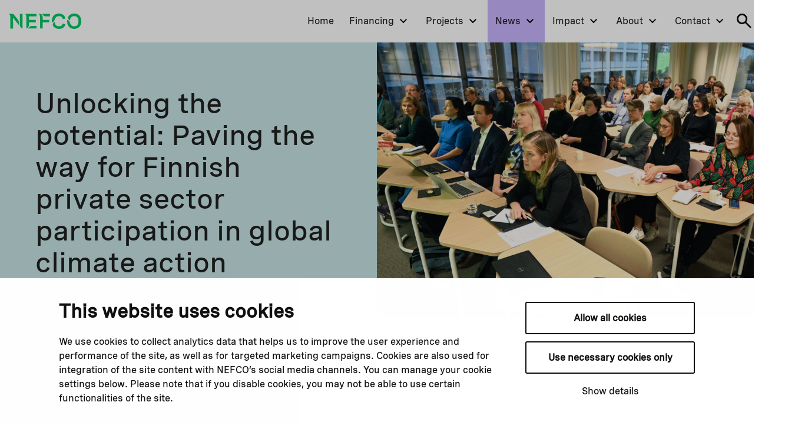

--- FILE ---
content_type: text/html; charset=UTF-8
request_url: https://www.nefco.int/news/finnish-private-sector-participation-in-global-climate-action/
body_size: 21081
content:
<!doctype html>
<html lang="en-US">
<head>
	<meta charset="utf-8">
	<meta http-equiv="x-ua-compatible" content="ie=edge">
	<meta name="viewport" content="width=device-width, initial-scale=1">
			<link rel="preload" as="script"
		      href="https://consent.cookiebot.com/uc.js">
		<script type="text/javascript">
            window.dataLayer = window.dataLayer || [];
            window.dataLayer.push({
                'site_lang': 'en',
            });
		</script>
		
<script id='polyfills' data-polyfill='https://www.nefco.int/wp-content/themes/nefco-2023/dist/scripts/polyfills-20690f4fffb74c85c8af.js'>(function(){var t=document.getElementById("polyfills").dataset.polyfill,e=!0;try{eval("async function() {}")}catch(t){e=!1}if(!e){var a=document.createElement("script");a.src=t,a.type="text/javascript",a.async=!1,document.getElementsByTagName("script")[0].parentNode.appendChild(a)}})();</script>
<title>Event summary: Carbon markets and Finnish private sector | Nefco</title>
		<style>img:is([sizes="auto" i], [sizes^="auto," i]) { contain-intrinsic-size: 3000px 1500px }</style>
	
<!-- The SEO Framework by Sybre Waaijer -->
<link rel="canonical" href="https://www.nefco.int/news/finnish-private-sector-participation-in-global-climate-action/" />
<meta name="description" content="Expert dialogue event by Nefco and Finland Chamber of Commerce discussed the carbon market mechanisms and private sector’s role from Finland’s perspective." />
<meta property="og:type" content="article" />
<meta property="og:locale" content="en_US" />
<meta property="og:site_name" content="Nefco" />
<meta property="og:title" content="Event summary: Carbon markets and Finnish private sector | Nefco" />
<meta property="og:description" content="Expert dialogue event by Nefco and Finland Chamber of Commerce discussed the carbon market mechanisms and private sector’s role from Finland’s perspective." />
<meta property="og:url" content="https://www.nefco.int/news/finnish-private-sector-participation-in-global-climate-action/" />
<meta property="og:image" content="https://www.nefco.int/wp-content/uploads/2023/12/x_4004.jpeg" />
<meta property="og:image:width" content="1920" />
<meta property="og:image:height" content="1280" />
<meta property="og:image:alt" content="Nefco and Finland of Chamber of Commerce event about Article 6 and carbon markets on 25 October 2023 in Helsinki, Finland" />
<meta property="article:published_time" content="2023-12-22T10:14:02+00:00" />
<meta property="article:modified_time" content="2023-12-22T10:14:04+00:00" />
<meta name="twitter:card" content="summary_large_image" />
<meta name="twitter:title" content="Event summary: Carbon markets and Finnish private sector | Nefco" />
<meta name="twitter:description" content="Expert dialogue event by Nefco and Finland Chamber of Commerce discussed the carbon market mechanisms and private sector’s role from Finland’s perspective." />
<meta name="twitter:image" content="https://www.nefco.int/wp-content/uploads/2023/12/x_4004.jpeg" />
<meta name="twitter:image:alt" content="Nefco and Finland of Chamber of Commerce event about Article 6 and carbon markets on 25 October 2023 in Helsinki, Finland" />
<script type="application/ld+json">{"@context":"https://schema.org","@graph":[{"@type":"WebSite","@id":"https://www.nefco.int/#/schema/WebSite","url":"https://www.nefco.int/","name":"Nefco","description":"Accelerating the green transition","inLanguage":"en-US","potentialAction":{"@type":"SearchAction","target":{"@type":"EntryPoint","urlTemplate":"https://www.nefco.int/search/{search_term_string}/"},"query-input":"required name=search_term_string"},"publisher":{"@type":"Organization","@id":"https://www.nefco.int/#/schema/Organization","name":"Nefco","url":"https://www.nefco.int/","logo":{"@type":"ImageObject","url":"https://www.nefco.int/wp-content/uploads/2021/03/cropped-N-logo_RGB_Green-e1615467882383.png","contentUrl":"https://www.nefco.int/wp-content/uploads/2021/03/cropped-N-logo_RGB_Green-e1615467882383.png","width":512,"height":512,"contentSize":"9821"}}},{"@type":"WebPage","@id":"https://www.nefco.int/news/finnish-private-sector-participation-in-global-climate-action/","url":"https://www.nefco.int/news/finnish-private-sector-participation-in-global-climate-action/","name":"Event summary: Carbon markets and Finnish private sector | Nefco","description":"Expert dialogue event by Nefco and Finland Chamber of Commerce discussed the carbon market mechanisms and private sector’s role from Finland’s perspective.","inLanguage":"en-US","isPartOf":{"@id":"https://www.nefco.int/#/schema/WebSite"},"breadcrumb":{"@type":"BreadcrumbList","@id":"https://www.nefco.int/#/schema/BreadcrumbList","itemListElement":[{"@type":"ListItem","position":1,"item":"https://www.nefco.int/","name":"Nefco"},{"@type":"ListItem","position":2,"item":"https://www.nefco.int/news/category/event/","name":"Event"},{"@type":"ListItem","position":3,"name":"Event summary: Carbon markets and Finnish private sector"}]},"potentialAction":{"@type":"ReadAction","target":"https://www.nefco.int/news/finnish-private-sector-participation-in-global-climate-action/"},"datePublished":"2023-12-22T10:14:02+00:00","dateModified":"2023-12-22T10:14:04+00:00","author":{"@type":"Person","@id":"https://www.nefco.int/#/schema/Person/170f0354e5fab23787d3d65114444b04","name":"Anni Rein"}}]}</script>
<!-- / The SEO Framework by Sybre Waaijer | 4.15ms meta | 0.20ms boot -->

<link rel='dns-prefetch' href='//assets.juicer.io' />
<link rel='dns-prefetch' href='//maps.googleapis.com' />
		<!-- This site uses the Google Analytics by MonsterInsights plugin v9.11.1 - Using Analytics tracking - https://www.monsterinsights.com/ -->
		<!-- Note: MonsterInsights is not currently configured on this site. The site owner needs to authenticate with Google Analytics in the MonsterInsights settings panel. -->
					<!-- No tracking code set -->
				<!-- / Google Analytics by MonsterInsights -->
		<link rel='stylesheet' id='wp-block-library-css' href='https://www.nefco.int/wp-includes/css/dist/block-library/style.min.css?ver=41b46176e3127e45cd9b49941790b3cb' type='text/css' media='all' />
<style id='wp-block-library-inline-css' type='text/css'>

		.wp-block-pullquote {
			padding: 3em 0 !important;

			blockquote {
				margin: 0 0 1rem !important;
			}
		}

		.wp-block-quote {
			cite {
				display: inline;
			}
		}
</style>
<style id='findkit-search-blocks-view-inline-css' type='text/css'>
body:not(.wp-admin,.block-editor-iframe__body) .wp-block-findkit-search-group{display:none}.wp-block-findkit-search-modal figure{margin:0}.wp-block-findkit-search-embed{--findkit-search-input-size:56px;display:block;min-height:200px}input.wp-findkit-search-input{background-color:#f9f8f8;border:1px solid #000;border-radius:2rem;height:var(--findkit-search-input-size);padding-left:var(--findkit-search-input-size);padding-right:2rem;width:100%}.wp-findkit-input-wrap{position:relative}.wp-findkit-input-wrap:after{background-image:url([data-uri]);background-position:50%;background-repeat:no-repeat;bottom:0;content:"";display:block;pointer-events:none;position:absolute;top:0;width:var(--findkit-search-input-size)}

</style>
<style id='global-styles-inline-css' type='text/css'>
:root{--wp--preset--aspect-ratio--square: 1;--wp--preset--aspect-ratio--4-3: 4/3;--wp--preset--aspect-ratio--3-4: 3/4;--wp--preset--aspect-ratio--3-2: 3/2;--wp--preset--aspect-ratio--2-3: 2/3;--wp--preset--aspect-ratio--16-9: 16/9;--wp--preset--aspect-ratio--9-16: 9/16;--wp--preset--color--black: #000000;--wp--preset--color--cyan-bluish-gray: #abb8c3;--wp--preset--color--white: #ffffff;--wp--preset--color--pale-pink: #f78da7;--wp--preset--color--vivid-red: #cf2e2e;--wp--preset--color--luminous-vivid-orange: #ff6900;--wp--preset--color--luminous-vivid-amber: #fcb900;--wp--preset--color--light-green-cyan: #7bdcb5;--wp--preset--color--vivid-green-cyan: #00d084;--wp--preset--color--pale-cyan-blue: #8ed1fc;--wp--preset--color--vivid-cyan-blue: #0693e3;--wp--preset--color--vivid-purple: #9b51e0;--wp--preset--gradient--vivid-cyan-blue-to-vivid-purple: linear-gradient(135deg,rgba(6,147,227,1) 0%,rgb(155,81,224) 100%);--wp--preset--gradient--light-green-cyan-to-vivid-green-cyan: linear-gradient(135deg,rgb(122,220,180) 0%,rgb(0,208,130) 100%);--wp--preset--gradient--luminous-vivid-amber-to-luminous-vivid-orange: linear-gradient(135deg,rgba(252,185,0,1) 0%,rgba(255,105,0,1) 100%);--wp--preset--gradient--luminous-vivid-orange-to-vivid-red: linear-gradient(135deg,rgba(255,105,0,1) 0%,rgb(207,46,46) 100%);--wp--preset--gradient--very-light-gray-to-cyan-bluish-gray: linear-gradient(135deg,rgb(238,238,238) 0%,rgb(169,184,195) 100%);--wp--preset--gradient--cool-to-warm-spectrum: linear-gradient(135deg,rgb(74,234,220) 0%,rgb(151,120,209) 20%,rgb(207,42,186) 40%,rgb(238,44,130) 60%,rgb(251,105,98) 80%,rgb(254,248,76) 100%);--wp--preset--gradient--blush-light-purple: linear-gradient(135deg,rgb(255,206,236) 0%,rgb(152,150,240) 100%);--wp--preset--gradient--blush-bordeaux: linear-gradient(135deg,rgb(254,205,165) 0%,rgb(254,45,45) 50%,rgb(107,0,62) 100%);--wp--preset--gradient--luminous-dusk: linear-gradient(135deg,rgb(255,203,112) 0%,rgb(199,81,192) 50%,rgb(65,88,208) 100%);--wp--preset--gradient--pale-ocean: linear-gradient(135deg,rgb(255,245,203) 0%,rgb(182,227,212) 50%,rgb(51,167,181) 100%);--wp--preset--gradient--electric-grass: linear-gradient(135deg,rgb(202,248,128) 0%,rgb(113,206,126) 100%);--wp--preset--gradient--midnight: linear-gradient(135deg,rgb(2,3,129) 0%,rgb(40,116,252) 100%);--wp--preset--font-size--small: 13px;--wp--preset--font-size--medium: 20px;--wp--preset--font-size--large: 36px;--wp--preset--font-size--x-large: 42px;--wp--preset--spacing--20: 0.44rem;--wp--preset--spacing--30: 0.67rem;--wp--preset--spacing--40: 1rem;--wp--preset--spacing--50: 1.5rem;--wp--preset--spacing--60: 2.25rem;--wp--preset--spacing--70: 3.38rem;--wp--preset--spacing--80: 5.06rem;--wp--preset--shadow--natural: 6px 6px 9px rgba(0, 0, 0, 0.2);--wp--preset--shadow--deep: 12px 12px 50px rgba(0, 0, 0, 0.4);--wp--preset--shadow--sharp: 6px 6px 0px rgba(0, 0, 0, 0.2);--wp--preset--shadow--outlined: 6px 6px 0px -3px rgba(255, 255, 255, 1), 6px 6px rgba(0, 0, 0, 1);--wp--preset--shadow--crisp: 6px 6px 0px rgba(0, 0, 0, 1);}:where(.is-layout-flex){gap: 0.5em;}:where(.is-layout-grid){gap: 0.5em;}body .is-layout-flex{display: flex;}.is-layout-flex{flex-wrap: wrap;align-items: center;}.is-layout-flex > :is(*, div){margin: 0;}body .is-layout-grid{display: grid;}.is-layout-grid > :is(*, div){margin: 0;}:where(.wp-block-columns.is-layout-flex){gap: 2em;}:where(.wp-block-columns.is-layout-grid){gap: 2em;}:where(.wp-block-post-template.is-layout-flex){gap: 1.25em;}:where(.wp-block-post-template.is-layout-grid){gap: 1.25em;}.has-black-color{color: var(--wp--preset--color--black) !important;}.has-cyan-bluish-gray-color{color: var(--wp--preset--color--cyan-bluish-gray) !important;}.has-white-color{color: var(--wp--preset--color--white) !important;}.has-pale-pink-color{color: var(--wp--preset--color--pale-pink) !important;}.has-vivid-red-color{color: var(--wp--preset--color--vivid-red) !important;}.has-luminous-vivid-orange-color{color: var(--wp--preset--color--luminous-vivid-orange) !important;}.has-luminous-vivid-amber-color{color: var(--wp--preset--color--luminous-vivid-amber) !important;}.has-light-green-cyan-color{color: var(--wp--preset--color--light-green-cyan) !important;}.has-vivid-green-cyan-color{color: var(--wp--preset--color--vivid-green-cyan) !important;}.has-pale-cyan-blue-color{color: var(--wp--preset--color--pale-cyan-blue) !important;}.has-vivid-cyan-blue-color{color: var(--wp--preset--color--vivid-cyan-blue) !important;}.has-vivid-purple-color{color: var(--wp--preset--color--vivid-purple) !important;}.has-black-background-color{background-color: var(--wp--preset--color--black) !important;}.has-cyan-bluish-gray-background-color{background-color: var(--wp--preset--color--cyan-bluish-gray) !important;}.has-white-background-color{background-color: var(--wp--preset--color--white) !important;}.has-pale-pink-background-color{background-color: var(--wp--preset--color--pale-pink) !important;}.has-vivid-red-background-color{background-color: var(--wp--preset--color--vivid-red) !important;}.has-luminous-vivid-orange-background-color{background-color: var(--wp--preset--color--luminous-vivid-orange) !important;}.has-luminous-vivid-amber-background-color{background-color: var(--wp--preset--color--luminous-vivid-amber) !important;}.has-light-green-cyan-background-color{background-color: var(--wp--preset--color--light-green-cyan) !important;}.has-vivid-green-cyan-background-color{background-color: var(--wp--preset--color--vivid-green-cyan) !important;}.has-pale-cyan-blue-background-color{background-color: var(--wp--preset--color--pale-cyan-blue) !important;}.has-vivid-cyan-blue-background-color{background-color: var(--wp--preset--color--vivid-cyan-blue) !important;}.has-vivid-purple-background-color{background-color: var(--wp--preset--color--vivid-purple) !important;}.has-black-border-color{border-color: var(--wp--preset--color--black) !important;}.has-cyan-bluish-gray-border-color{border-color: var(--wp--preset--color--cyan-bluish-gray) !important;}.has-white-border-color{border-color: var(--wp--preset--color--white) !important;}.has-pale-pink-border-color{border-color: var(--wp--preset--color--pale-pink) !important;}.has-vivid-red-border-color{border-color: var(--wp--preset--color--vivid-red) !important;}.has-luminous-vivid-orange-border-color{border-color: var(--wp--preset--color--luminous-vivid-orange) !important;}.has-luminous-vivid-amber-border-color{border-color: var(--wp--preset--color--luminous-vivid-amber) !important;}.has-light-green-cyan-border-color{border-color: var(--wp--preset--color--light-green-cyan) !important;}.has-vivid-green-cyan-border-color{border-color: var(--wp--preset--color--vivid-green-cyan) !important;}.has-pale-cyan-blue-border-color{border-color: var(--wp--preset--color--pale-cyan-blue) !important;}.has-vivid-cyan-blue-border-color{border-color: var(--wp--preset--color--vivid-cyan-blue) !important;}.has-vivid-purple-border-color{border-color: var(--wp--preset--color--vivid-purple) !important;}.has-vivid-cyan-blue-to-vivid-purple-gradient-background{background: var(--wp--preset--gradient--vivid-cyan-blue-to-vivid-purple) !important;}.has-light-green-cyan-to-vivid-green-cyan-gradient-background{background: var(--wp--preset--gradient--light-green-cyan-to-vivid-green-cyan) !important;}.has-luminous-vivid-amber-to-luminous-vivid-orange-gradient-background{background: var(--wp--preset--gradient--luminous-vivid-amber-to-luminous-vivid-orange) !important;}.has-luminous-vivid-orange-to-vivid-red-gradient-background{background: var(--wp--preset--gradient--luminous-vivid-orange-to-vivid-red) !important;}.has-very-light-gray-to-cyan-bluish-gray-gradient-background{background: var(--wp--preset--gradient--very-light-gray-to-cyan-bluish-gray) !important;}.has-cool-to-warm-spectrum-gradient-background{background: var(--wp--preset--gradient--cool-to-warm-spectrum) !important;}.has-blush-light-purple-gradient-background{background: var(--wp--preset--gradient--blush-light-purple) !important;}.has-blush-bordeaux-gradient-background{background: var(--wp--preset--gradient--blush-bordeaux) !important;}.has-luminous-dusk-gradient-background{background: var(--wp--preset--gradient--luminous-dusk) !important;}.has-pale-ocean-gradient-background{background: var(--wp--preset--gradient--pale-ocean) !important;}.has-electric-grass-gradient-background{background: var(--wp--preset--gradient--electric-grass) !important;}.has-midnight-gradient-background{background: var(--wp--preset--gradient--midnight) !important;}.has-small-font-size{font-size: var(--wp--preset--font-size--small) !important;}.has-medium-font-size{font-size: var(--wp--preset--font-size--medium) !important;}.has-large-font-size{font-size: var(--wp--preset--font-size--large) !important;}.has-x-large-font-size{font-size: var(--wp--preset--font-size--x-large) !important;}
:where(.wp-block-post-template.is-layout-flex){gap: 1.25em;}:where(.wp-block-post-template.is-layout-grid){gap: 1.25em;}
:where(.wp-block-columns.is-layout-flex){gap: 2em;}:where(.wp-block-columns.is-layout-grid){gap: 2em;}
:root :where(.wp-block-pullquote){font-size: 1.5em;line-height: 1.6;}
</style>
<link rel='stylesheet' id='valu-juicer-style-css' href='https://assets.juicer.io/embed.css?ver=41b46176e3127e45cd9b49941790b3cb' type='text/css' media='all' />
<link rel='stylesheet' id='styles/main-css' href='https://www.nefco.int/wp-content/themes/nefco-2023/dist/styles/main.css?ver=aea10e7a711abc55ca39ae502de3d615' type='text/css' media='all' />
<script type='text/javascript' data-cookieconsent='ignore' src="https://www.nefco.int/wp-includes/js/jquery/jquery.min.js?ver=14be903f0525be19ec6ff39c4634002c" id="jquery-core-js"></script>
<script type='text/javascript' data-cookieconsent='ignore' src="https://www.nefco.int/wp-includes/js/jquery/jquery-migrate.min.js?ver=ab0ba9a4a1cbec4057f1815ad4ddbe60" id="jquery-migrate-js"></script>
<script type="text/javascript" src="//maps.googleapis.com/maps/api/js?key=AIzaSyBv_1VqmUqSX0e-hZfFX3ZA_FtYk8MusQY&amp;ver=41b46176e3127e45cd9b49941790b3cb" id="google-maps-js"></script>
<link rel="alternate" title="oEmbed (JSON)" type="application/json+oembed" href="https://www.nefco.int/wp-json/oembed/1.0/embed?url=https%3A%2F%2Fwww.nefco.int%2Fnews%2Ffinnish-private-sector-participation-in-global-climate-action%2F&#038;lang=en" />
<link rel="alternate" title="oEmbed (XML)" type="text/xml+oembed" href="https://www.nefco.int/wp-json/oembed/1.0/embed?url=https%3A%2F%2Fwww.nefco.int%2Fnews%2Ffinnish-private-sector-participation-in-global-climate-action%2F&#038;format=xml&#038;lang=en" />
    <script>
    window.dataLayer = window.dataLayer || [];
    window.dataLayer.push({
        'valu_wpgtm_siteID': 1,
        'valu_wpgtm_mode' : 'production'
    });

        </script>

		<script
		data-cookieconsent="ignore"	>
		(function(w,d,s,l,i){w[l]=w[l]||[];w[l].push({'gtm.start':
            new Date().getTime(),event:'gtm.js'});var f=d.getElementsByTagName(s)[0],
        j=d.createElement(s),dl=l!='dataLayer'?'&l='+l:'';j.async=true;j.src=
        'https://www.googletagmanager.com/gtm.js?id='+i+dl;f.parentNode.insertBefore(j,f);
    })(window,document,'script','dataLayer','GTM-56V2FJS');
    </script>
	<script type='application/json' class='wordpress escaped' id='findkit'>{&quot;showInSearch&quot;:true,&quot;title&quot;:&quot;Unlocking the potential: Paving the way for Finnish private sector participation in global climate action&quot;,&quot;created&quot;:&quot;2023-12-22T12:14:02+02:00&quot;,&quot;modified&quot;:&quot;2023-12-22T12:14:04+02:00&quot;,&quot;customFields&quot;:{&quot;wpPostId&quot;:{&quot;type&quot;:&quot;number&quot;,&quot;value&quot;:23890}},&quot;language&quot;:&quot;en&quot;,&quot;tags&quot;:[&quot;wordpress&quot;,&quot;domain\/www.nefco.int\/wordpress&quot;,&quot;wp_blog_name\/nefco&quot;,&quot;domain\/www.nefco.int\/wp_blog_name\/nefco&quot;,&quot;public&quot;,&quot;wp_post_type\/post&quot;,&quot;domain\/www.nefco.int\/wp_post_type\/post&quot;,&quot;domain\/www.nefco.int\/wp_taxonomy\/category\/event&quot;,&quot;wp_taxonomy\/category\/event&quot;,&quot;domain\/www.nefco.int\/wp_taxonomy\/post_tag\/article-6&quot;,&quot;wp_taxonomy\/post_tag\/article-6&quot;,&quot;domain\/www.nefco.int\/wp_taxonomy\/post_tag\/carbon-markets&quot;,&quot;wp_taxonomy\/post_tag\/carbon-markets&quot;,&quot;domain\/www.nefco.int\/wp_taxonomy\/post_tag\/nica&quot;,&quot;wp_taxonomy\/post_tag\/nica&quot;,&quot;domain\/www.nefco.int\/wp_taxonomy\/post_tag\/paris-agreement&quot;,&quot;wp_taxonomy\/post_tag\/paris-agreement&quot;,&quot;domain\/www.nefco.int\/wp_taxonomy\/topic\/carbon-markets&quot;,&quot;wp_taxonomy\/topic\/carbon-markets&quot;]}</script>		<style>
			#wp-admin-bar-findkit-adminbar a::before {
				content: "\f179";
				top: 2px;
			}
		</style>
		<link rel="shortcut icon" href="https://www.nefco.int/wp-content/themes/nefco-2023/assets/images/favicons/favicon.ico">
<meta name="msapplication-TileColor" content="#da532c">
<meta name="theme-color" content="#00c864">
<style type="text/css">.recentcomments a{display:inline !important;padding:0 !important;margin:0 !important;}</style><link rel="icon" href="https://www.nefco.int/wp-content/uploads/2021/03/cropped-N-logo_RGB_Green-e1615467882383-60x60.png" sizes="32x32" />
<link rel="icon" href="https://www.nefco.int/wp-content/uploads/2021/03/cropped-N-logo_RGB_Green-e1615467882383-200x200.png" sizes="192x192" />
<link rel="apple-touch-icon" href="https://www.nefco.int/wp-content/uploads/2021/03/cropped-N-logo_RGB_Green-e1615467882383-200x200.png" />
<meta name="msapplication-TileImage" content="https://www.nefco.int/wp-content/uploads/2021/03/cropped-N-logo_RGB_Green-e1615467882383-300x300.png" />
</head>
<body class="wp-singular post-template-default single single-post postid-23890 single-format-standard wp-theme-nefco-2023 sp-gb-video-block sp-gb-front-page-horizontal-blocks sp-gb-large-faded-image-block sp-gb-front-page-case-studies sp-gb-key-figures sp-gb-news-and-events sp-gb-somefeed sp-gb-interesting-subjects sp-gb-landing-page-hero sp-gb-map sp-gb-landing-page-secondary-items sp-gb-landing-page-big-item sp-gb-content-page-horizontal-blocks sp-gb-landing-page-case-studies sp-gb-contacts-and-more sp-gb-top-link-columns sp-gb-case-details sp-gb-case-hero sp-gb-sustainability-goals sp-gb-publications-two-col-list sp-gb-publications-files-two-col-list sp-gb-top-stories sp-gb-procurement-time sp-gb-front-page-hero sp-gb-two-column-hero sp-gb-two-images sp-gb-contact-lifts sp-gb-latest-updates sp-gb-related-articles sp-events sp-gb-anchor-links">
    <noscript>
        <iframe src="https://www.googletagmanager.com/ns.html?id=GTM-56V2FJS"
                height="0" width="0" style="display:none;visibility:hidden"></iframe>
    </noscript>
    <!--[if IE]>
<div class="alert alert-warning">
	You are using an <strong>outdated</strong> browser. Please <a href="http://browsehappy.com/">upgrade your browser</a> to improve your experience.</div>
<![endif]-->
<div class="wrap">
	<header class="banner" role="banner">
	<div class="banner__main-area">
		<div class="container-fluid">
			<div class="row">
				<div class="site-branding">
					<strong class="site-branding__title">
						<a href="https://www.nefco.int/" rel="home">
							<span class="screen-reader-text">Nefco</span>
							<svg viewBox="0 0 995 210" version="1.1" xmlns="http://www.w3.org/2000/svg"><path d="M628.67 110.029c1.76 40.794 22.739 64.453 61.18 64.453 27.106 0 45.361-10.69 49.257-35.574l.114-.758 36.555 7.404c-7.574 40.928-40.197 63.977-86.073 63.977-32.38 0-57.791-11.42-74.73-31.4-14.057-18.033-16.052-44.421 13.698-68.102zM898.124 0c59.857 0 96.85 39.532 96.85 104.766 0 65.234-36.993 104.764-96.85 104.764-59.857 0-96.849-39.53-96.849-104.764 0-6.331.358-12.412 1.042-18.246 16.166 1.715 31.894 17.542 40.494 48.067l.013-.003c8.027 26.488 27.795 39.898 55.3 39.898 36.555 0 59.275-23.48 59.275-69.716 0-46.237-22.72-69.718-59.275-69.718-34.479 0-56.799 21.071-59.07 62.57-30.468-23.646-28.8-49.311-13.346-67.936C842.477 10.542 867.247 0 898.123 0zM59.601 4.226L112.427 67.6l9.516 11.417c16.664 20.425 18.163 43.91 18.27 68.991l.006 1.732c.005 2.603 0 5.221-.003 7.855l-.001 1.759-83.14-101.663v43.67c.283 2.817.458 5.728.493 8.754l.007 1.14v92.266h-.5v1.782H19.812V44.859c-.517-7.521-1.744-13.688-3.35-18.741a59.106 59.106 0 00-.705-2.085l-.069-.196a54.649 54.649 0 00-.686-1.783l-.084-.206a44.392 44.392 0 00-.8-1.846 45.417 45.417 0 00-.746-1.558l-.073-.144a41.539 41.539 0 00-.785-1.482l-.043-.076c-2.455-4.393-5.115-7.326-7.346-9.24l-.246-.208-.024-.022c-.235-.195-.46-.376-.683-.548l-.083-.065a21.92 21.92 0 00-.606-.451c-.038-.027-.077-.056-.117-.083a23.064 23.064 0 00-1.141-.758c-.048-.03-.095-.06-.143-.087a15.276 15.276 0 00-.551-.32 22.946 22.946 0 00-.336-.184c-.049-.026-.095-.048-.142-.072A9.84 9.84 0 00.66 4.51c-.074-.035-.15-.072-.213-.1l-.095-.04a7.729 7.729 0 00-.151-.065l-.068-.028-.124-.048L0 4.226h59.601zm128.113 0v201.077l-.043-.007c-1.401-.238-36.085-6.622-36.793-54.857l-.01-1.505V4.226h36.846zm240.525-.58v.074c17.46.986 36.605 13.613 36.986 52.555l.006 1.188v29.282h88.643v34.953H465.23v83.026h-36.992V44.278c-1.824-26.602-12.544-36.31-17.409-39.38l-.145-.092v-1.16h17.554zm-48.463.001V38.6H277.537v48.108h92.527v34.954h-92.527v24.672c0 48.794-36.255 58.203-36.98 58.386l-.01.003V44.279c-1.756-25.6-11.751-35.555-16.837-39.006l-.153-.103V3.647h156.22zm0 166.123v34.953H264.588c8.228-14.112 24.899-34.54 52.615-34.947l.843-.006h61.73zM687.663 0c48.879 0 81.485 25.876 89.197 67.054l.226 1.252-36.408 7.265c-4.517-27.378-23.159-40.523-52.14-40.523-27.74 0-46.936 12.893-55.29 37.39l-.017-.003c-.064.23-.139.439-.205.667a72.561 72.561 0 00-.884 2.874c-8.953 28.69-24.434 43.411-40.249 44.605a155.469 155.469 0 01-.934-17.212C590.96 39.392 627.37 0 687.663 0zM563.585 3.647V38.6h-55.538c-26.1 0-41.71-18.803-50.193-34.479l-.255-.474h105.986z" fill="#000" fill-rule="evenodd"/></svg>						</a>
					</strong>
				</div>

				<div class="navigation-wrapper">
					
					<div class="navigation-area">
						<div class="navigation-search-area">
							<button class="search-toggle" data-banner-toggle="search">
							<span class="search-toggle__icon search-toggle__icon--open">
								<svg width="24" height="24" viewBox="0 0 24 24" fill="none" xmlns="http://www.w3.org/2000/svg"><mask id="id_13_a" style="mask-type:alpha" maskUnits="userSpaceOnUse" x="0" y="0" width="24" height="24"><path fill="#D9D9D9" d="M0 0h24v24H0z"/></mask><g mask="url(#id_13_a)"><path d="M19.6 21l-6.3-6.3A6.096 6.096 0 019.5 16c-1.817 0-3.354-.629-4.612-1.887C3.629 12.854 3 11.317 3 9.5c0-1.817.63-3.354 1.888-4.613C6.146 3.629 7.683 3 9.5 3c1.817 0 3.354.629 4.613 1.887C15.371 6.146 16 7.683 16 9.5a6.096 6.096 0 01-1.3 3.8l6.3 6.3-1.4 1.4zM9.5 14c1.25 0 2.313-.437 3.188-1.312S14 10.75 14 9.5c0-1.25-.437-2.313-1.312-3.188S10.75 5 9.5 5c-1.25 0-2.313.437-3.188 1.312S5 8.25 5 9.5c0 1.25.437 2.313 1.312 3.188S8.25 14 9.5 14z" fill="#000"/></g></svg>							</span>
								<span class="search-toggle__icon search-toggle__icon--close">
								<svg xmlns="http://www.w3.org/2000/svg" viewBox="0 0 30 30"><path d="M28.1 0L30 1.9 16.9 15 30 28.1 28.1 30 15 16.9 1.9 30 0 28.1 13.1 15 0 1.9 1.9 0 15 13.1z"/></svg>							</span>
							</button>
						</div>

						<button
							class="primary-nav-toggle hamburger hamburger--squeeze"
							data-banner-toggle="primary-nav"
							type="button"
							aria-label="Menu"
						>
						  <span class="hamburger-box">
							  <span class="hamburger-inner"> </span>
						  </span>
						</button>

						<div class="primary-nav-wrapper">
							<div class="primary-nav-container">
								<nav id="primary-nav" class="primary-nav">
									<ul class="primary-nav-lvl-1"><li class="primary-nav-lvl-1__item"><a class="primary-nav-lvl-1__link"  href="https://www.nefco.int/"><span>Home</span></a></li>
<li class="primary-nav-lvl-1__item primary-nav-lvl-1__item--has-children"><a class="primary-nav-lvl-1__link"  href="https://www.nefco.int/financing/"><span>Financing</span></a>
<button class="primary-nav-lvl-1__sub-menu-toggle" data-banner-toggle="sub-menu"><svg width="24" height="24" viewBox="0 0 24 24" fill="none" xmlns="http://www.w3.org/2000/svg"><mask id="id_5_a" style="mask-type:alpha" maskUnits="userSpaceOnUse" x="0" y="0" width="24" height="24"><path fill="#D9D9D9" d="M0 0h24v24H0z"/></mask><g mask="url(#id_5_a)"><path d="M12 15.375l-6-6 1.4-1.4 4.6 4.6 4.6-4.6 1.4 1.4-6 6z" fill="#000"/></g></svg></button>

<ul class="primary-nav-lvl-2 primary-nav-lvl">
	<li class="primary-nav-lvl-2__item"><a class="primary-nav-lvl-2__link"  href="https://www.nefco.int/financing/companies/"><span>Nordic companies</span></a></li>
	<li class="primary-nav-lvl-2__item"><a class="primary-nav-lvl-2__link"  href="https://www.nefco.int/financing/municipalities-in-eastern-europe/"><span>Municipalities in Eastern Europe</span></a></li>
	<li class="primary-nav-lvl-2__item"><a class="primary-nav-lvl-2__link"  href="https://www.nefco.int/financing/other-regions/"><span>Other regions</span></a></li>
	<li class="primary-nav-lvl-2__item"><a class="primary-nav-lvl-2__link"  href="https://www.nefco.int/financing/financing-options/"><span>Financing options</span></a></li>
	<li class="primary-nav-lvl-2__item"><a class="primary-nav-lvl-2__link"  href="https://www.nefco.int/financing/investment-criteria-and-cycle/"><span>Investment criteria and cycle</span></a></li>
</ul>
</li>
<li class="primary-nav-lvl-1__item primary-nav-lvl-1__item--has-children"><a class="primary-nav-lvl-1__link"  href="https://www.nefco.int/projects/"><span>Projects</span></a>
<button class="primary-nav-lvl-1__sub-menu-toggle" data-banner-toggle="sub-menu"><svg width="24" height="24" viewBox="0 0 24 24" fill="none" xmlns="http://www.w3.org/2000/svg"><mask id="id_5_a" style="mask-type:alpha" maskUnits="userSpaceOnUse" x="0" y="0" width="24" height="24"><path fill="#D9D9D9" d="M0 0h24v24H0z"/></mask><g mask="url(#id_5_a)"><path d="M12 15.375l-6-6 1.4-1.4 4.6 4.6 4.6-4.6 1.4 1.4-6 6z" fill="#000"/></g></svg></button>

<ul class="primary-nav-lvl-2 primary-nav-lvl">
	<li class="primary-nav-lvl-2__item"><a class="primary-nav-lvl-2__link"  href="https://www.nefco.int/projects/portfolio-overview/"><span>Portfolio overview</span></a></li>
	<li class="primary-nav-lvl-2__item"><a class="primary-nav-lvl-2__link"  href="https://www.nefco.int/case-stories"><span>Case stories</span></a></li>
	<li class="primary-nav-lvl-2__item"><a class="primary-nav-lvl-2__link"  href="https://www.nefco.int/financed-projects/"><span>Financed projects</span></a></li>
	<li class="primary-nav-lvl-2__item"><a class="primary-nav-lvl-2__link"  href="https://www.nefco.int/projects/procurement/"><span>Procurement</span></a></li>
</ul>
</li>
<li class="primary-nav-lvl-1__item primary-nav-lvl-1__item--has-children primary-nav-lvl-1__item--parent"><a class="primary-nav-lvl-1__link"  href="https://www.nefco.int/news/"><span>News</span></a>
<button class="primary-nav-lvl-1__sub-menu-toggle" data-banner-toggle="sub-menu"><svg width="24" height="24" viewBox="0 0 24 24" fill="none" xmlns="http://www.w3.org/2000/svg"><mask id="id_5_a" style="mask-type:alpha" maskUnits="userSpaceOnUse" x="0" y="0" width="24" height="24"><path fill="#D9D9D9" d="M0 0h24v24H0z"/></mask><g mask="url(#id_5_a)"><path d="M12 15.375l-6-6 1.4-1.4 4.6 4.6 4.6-4.6 1.4 1.4-6 6z" fill="#000"/></g></svg></button>

<ul class="primary-nav-lvl-2 primary-nav-lvl">
	<li class="primary-nav-lvl-2__item current-post-type-archive"><a class="primary-nav-lvl-2__link"  href="https://www.nefco.int/news-and-features/"><span>News &amp; features</span></a></li>
	<li class="primary-nav-lvl-2__item"><a class="primary-nav-lvl-2__link"  href="https://www.nefco.int/case-stories/"><span>Case stories</span></a></li>
	<li class="primary-nav-lvl-2__item"><a class="primary-nav-lvl-2__link"  href="https://www.nefco.int/publications/"><span>Publications</span></a></li>
	<li class="primary-nav-lvl-2__item"><a class="primary-nav-lvl-2__link"  href="https://www.nefco.int/events/"><span>Events</span></a></li>
</ul>
</li>
<li class="primary-nav-lvl-1__item primary-nav-lvl-1__item--has-children"><a class="primary-nav-lvl-1__link"  href="https://www.nefco.int/impact/"><span>Impact</span></a>
<button class="primary-nav-lvl-1__sub-menu-toggle" data-banner-toggle="sub-menu"><svg width="24" height="24" viewBox="0 0 24 24" fill="none" xmlns="http://www.w3.org/2000/svg"><mask id="id_5_a" style="mask-type:alpha" maskUnits="userSpaceOnUse" x="0" y="0" width="24" height="24"><path fill="#D9D9D9" d="M0 0h24v24H0z"/></mask><g mask="url(#id_5_a)"><path d="M12 15.375l-6-6 1.4-1.4 4.6 4.6 4.6-4.6 1.4 1.4-6 6z" fill="#000"/></g></svg></button>

<ul class="primary-nav-lvl-2 primary-nav-lvl">
	<li class="primary-nav-lvl-2__item"><a class="primary-nav-lvl-2__link"  href="https://www.nefco.int/impact/our-impact/"><span>Our impact</span></a></li>
	<li class="primary-nav-lvl-2__item"><a class="primary-nav-lvl-2__link"  href="https://www.nefco.int/impact/how-we-assess-impact/"><span>How we assess impact</span></a></li>
	<li class="primary-nav-lvl-2__item"><a class="primary-nav-lvl-2__link"  href="https://www.nefco.int/impact/global-frameworks/"><span>Global frameworks</span></a></li>
	<li class="primary-nav-lvl-2__item"><a class="primary-nav-lvl-2__link"  href="https://www.nefco.int/impact/internal-operations/"><span>Internal operations</span></a></li>
	<li class="primary-nav-lvl-2__item"><a class="primary-nav-lvl-2__link"  href="https://www.nefco.int/impact/biodiversity-pilot-programme/"><span>Biodiversity pilot programme</span></a></li>
</ul>
</li>
<li class="primary-nav-lvl-1__item primary-nav-lvl-1__item--has-children"><a class="primary-nav-lvl-1__link"  href="https://www.nefco.int/about/"><span>About</span></a>
<button class="primary-nav-lvl-1__sub-menu-toggle" data-banner-toggle="sub-menu"><svg width="24" height="24" viewBox="0 0 24 24" fill="none" xmlns="http://www.w3.org/2000/svg"><mask id="id_5_a" style="mask-type:alpha" maskUnits="userSpaceOnUse" x="0" y="0" width="24" height="24"><path fill="#D9D9D9" d="M0 0h24v24H0z"/></mask><g mask="url(#id_5_a)"><path d="M12 15.375l-6-6 1.4-1.4 4.6 4.6 4.6-4.6 1.4 1.4-6 6z" fill="#000"/></g></svg></button>

<ul class="primary-nav-lvl-2 primary-nav-lvl">
	<li class="primary-nav-lvl-2__item"><a class="primary-nav-lvl-2__link"  href="https://www.nefco.int/about/how-we-finance/"><span>How we finance</span></a></li>
	<li class="primary-nav-lvl-2__item"><a class="primary-nav-lvl-2__link"  href="https://www.nefco.int/about/nefco-as-workplace/"><span>Nefco as workplace</span></a></li>
	<li class="primary-nav-lvl-2__item"><a class="primary-nav-lvl-2__link"  href="https://www.nefco.int/about/logos-and-guidelines/"><span>Our brand</span></a></li>
	<li class="primary-nav-lvl-2__item"><a class="primary-nav-lvl-2__link"  href="https://www.nefco.int/about/legal-framework/"><span>Legal framework</span></a></li>
	<li class="primary-nav-lvl-2__item"><a class="primary-nav-lvl-2__link"  href="https://www.nefco.int/about/ethics-and-compliance/"><span>Ethics and compliance</span></a></li>
	<li class="primary-nav-lvl-2__item"><a class="primary-nav-lvl-2__link"  href="https://www.nefco.int/about/governing-bodies/"><span>Governing bodies</span></a></li>
	<li class="primary-nav-lvl-2__item"><a class="primary-nav-lvl-2__link"  href="https://www.nefco.int/glossary/"><span>Glossary</span></a></li>
</ul>
</li>
<li class="primary-nav-lvl-1__item primary-nav-lvl-1__item--has-children"><a class="primary-nav-lvl-1__link"  href="https://www.nefco.int/contact/"><span>Contact</span></a>
<button class="primary-nav-lvl-1__sub-menu-toggle" data-banner-toggle="sub-menu"><svg width="24" height="24" viewBox="0 0 24 24" fill="none" xmlns="http://www.w3.org/2000/svg"><mask id="id_5_a" style="mask-type:alpha" maskUnits="userSpaceOnUse" x="0" y="0" width="24" height="24"><path fill="#D9D9D9" d="M0 0h24v24H0z"/></mask><g mask="url(#id_5_a)"><path d="M12 15.375l-6-6 1.4-1.4 4.6 4.6 4.6-4.6 1.4 1.4-6 6z" fill="#000"/></g></svg></button>

<ul class="primary-nav-lvl-2 primary-nav-lvl">
	<li class="primary-nav-lvl-2__item"><a class="primary-nav-lvl-2__link"  href="https://www.nefco.int/contact/"><span>Our staff</span></a></li>
	<li class="primary-nav-lvl-2__item"><a class="primary-nav-lvl-2__link"  href="https://www.nefco.int/contact/contact-channels/"><span>Contact channels</span></a></li>
</ul>
</li>
</ul>								</nav>
							</div>
						</div>
					</div>
				</div>
			</div>
		</div>
	</div>
</header>
	<main class="main" role="document">
<section class="s-content-page-hero has-bg-color-botticelli">
	<div class="s-content-page-hero__content s-content-page-hero__column">
		<h1>Unlocking the potential: Paving the way for Finnish private sector participation in global climate action</h1>
					</div>
			<div class="s-content-page-hero__image s-content-page-hero__column"
		     data-addsearch="include" style="background-image: url('https://www.nefco.int/wp-content/uploads/2023/12/x_4004-1024x683.jpeg')">
		</div>
	</section><div class="col">
	<ul id="breadcrumbs" class="breadcrumbs"><li class="breadcrumbs__list-item"><a href="https://www.nefco.int/" class="breadcrumbs__link">Home</a></li><li class="breadcrumbs__divider">/</li><li class="breadcrumbs__list-item"><a href="https://www.nefco.int/news-and-features/" class="breadcrumbs__link">News &amp; features</a></li><li class="breadcrumbs__divider">/</li><li class="breadcrumbs__list-item breadcrumbs__list-item--active">Unlocking the potential: Paving the way for Finnish private sector participation in global climate action</li><li class="breadcrumbs__divider breadcrumbs__divider--last">/</li></ul></div>
	<section class="single-page-content">
		<p class="single-page-content__date-row">
			22.12.2023 | Event		</p>
		<div class="page-content">
			
<p class="is-style-content-ingress">An expert dialogue event on the carbon market mechanisms of the Paris Agreement shed light on how Finland could deliver its climate targets and increase its ambition to reduce greenhouse gas emissions through the mechanisms and how companies could benefit from and participate in carbon market cooperation.</p>



<p>The climate goals of the Paris Agreement will not be reached unless there is additional finance for cost-effective action, which requires mobilisation of private finance. The private sector has both the commitment and the capacity to participate in global climate action. Article 6 of the Paris Agreement aims to serve as the vehicle that engages the private sector in the Paris Agreement, mobilises finance and directs it to cost-effective activities.</p>



<p>However, Article 6 is neither well known nor ready, and negotiations will continue after the unfinished discussions at COP28 in Dubai in December 2023. Despite this, given the urgency of the climate goals, 82 countries and a growing number of private sector actors are already considering ways to implement it. The private sector in Finland is therefore keen to learn more and discuss ways to participate in the carbon markets and particularly Article 6 of the Paris Agreement.</p>



<h2 class="wp-block-heading">Strong interest in the carbon market mechanisms</h2>



<p>An insightful full-house dialogue hosted by <a rel="noreferrer noopener" href="https://kauppakamari.fi/" data-type="URL" data-id="https://kauppakamari.fi/" target="_blank">the Finland Chamber of Commerce</a> and Nefco <a href="https://www.nefco.int/events/pariisin-sopimus-ja-yritysten-rooli/" data-type="URL" data-id="https://www.nefco.int/events/pariisin-sopimus-ja-yritysten-rooli/">gathered Finnish experts on 25 October 2023</a> to discuss the market mechanisms included in the Paris Agreement. In particular, the event aimed to shed light on the potential and implications of the carbon market mechanisms and how the private sector could participate in global climate action and utilise the carbon markets, both voluntary ones and those under the Paris Agreement. The event was a continuation of the previous expert dialogues hosted under <a href="https://www.nefco.int/financing/other-regions/nordic-initiative-for-cooperative-approaches/" data-type="page" data-id="20472">the Nordic Initiative for Cooperative Approaches programme</a>.</p>



<p>In their opening remarks, <strong>Pasi Rinne</strong>, representing Nefco, and <strong>Teppo Säkkinen</strong>, from the Finland Chamber of Commerce, emphasised the importance of international carbon market collaboration as part of the Paris Agreement. Given the potential, the Finnish private sector is interested in the implications of the market mechanisms, how the they could be utilised as part of climate actions and how an ambitious climate agenda would contribute to the competitiveness of the Finnish private sector.</p>



<div id="gb-two-images-block_738a2d1ffd030a1de982138c23d1d561" class="gb-two-images gb-two-images-block_738a2d1ffd030a1de982138c23d1d561">
	<img fetchpriority="high" decoding="async" width="600" height="360" src="https://www.nefco.int/wp-content/uploads/2023/12/pasi-rinne-3984-600x360.jpeg" class="gb-two-images__upper-image" alt="Pasi Rinne, Nefco" srcset="https://www.nefco.int/wp-content/uploads/2023/12/pasi-rinne-3984-600x360.jpeg 600w, https://www.nefco.int/wp-content/uploads/2023/12/pasi-rinne-3984-360x217.jpeg 360w" sizes="(max-width: 600px) 100vw, 600px" /><img decoding="async" width="480" height="300" src="https://www.nefco.int/wp-content/uploads/2023/12/teppo-sakkinen-4011-480x300.jpeg" class="gb-two-images__lower-image" alt="Teppo Säkkinen, Finland Chamber of Commerce" srcset="https://www.nefco.int/wp-content/uploads/2023/12/teppo-sakkinen-4011-480x300.jpeg 480w, https://www.nefco.int/wp-content/uploads/2023/12/teppo-sakkinen-4011-300x188.jpeg 300w" sizes="(max-width: 480px) 100vw, 480px" /></div>


<h2 class="wp-block-heading">Understanding the Paris Agreement and the Article 6 rules</h2>



<p><strong>Anna Laine</strong> from <a href="https://gaia.fi/" data-type="URL" data-id="https://gaia.fi/" target="_blank" rel="noreferrer noopener">Gaia Consulting</a> provided valuable insights into the Paris Agreement and the intricacies of Article 6, setting the foundation for subsequent discussions. Her presentation highlighted the important role of the carbon markets in achieving the goals of the Paris Agreement.</p>



<p>Given the urgency and scale of the climate goals, at the heart of the Paris Agreement lies the principle that action shall be taken where the best climate mitigation results can be achieved fast and cost-effectively. The Paris Agreement aims to enable global collaboration to combat the climate catastrophe. In particular, the Article 6 mechanisms allow countries to fulfil part of their climate commitments in cooperation with other countries, and to reduce emissions and increase carbon removals where it is most cost-effective.</p>



<p>Laine summarised that even if the precise procedures of the Article 6 mechanisms are yet to be finalised, activities can commence. In accordance with its main principles, the mechanisms will not allow double-counting, require net-positive climate benefits, generate additional financing for <a href="https://www.adaptation-fund.org/" data-type="URL" data-id="https://www.adaptation-fund.org/" target="_blank" rel="noreferrer noopener">the Adaptation Fund</a>, and the actions must contribute to other sustainability targets.</p>



<p>Laine also noted that, to date, 82 countries are taking part in the Article 6 piloting as part of their climate policies. Finland does not currently participate in the Article 6 piloting, nor has Finland expressed any interest in using the Article 6 mechanisms as part of its climate goals.</p>



<figure class="wp-block-image size-large is-resized"><img decoding="async" src="https://www.nefco.int/wp-content/uploads/2023/12/anna-laine-4033-1024x683.jpeg" alt="Anna Laine, Gaia Consulting" class="wp-image-23912" width="512" height="342" srcset="https://www.nefco.int/wp-content/uploads/2023/12/anna-laine-4033-1024x683.jpeg 1024w, https://www.nefco.int/wp-content/uploads/2023/12/anna-laine-4033-300x200.jpeg 300w, https://www.nefco.int/wp-content/uploads/2023/12/anna-laine-4033-768x512.jpeg 768w, https://www.nefco.int/wp-content/uploads/2023/12/anna-laine-4033-1536x1024.jpeg 1536w, https://www.nefco.int/wp-content/uploads/2023/12/anna-laine-4033-639x426.jpeg 639w, https://www.nefco.int/wp-content/uploads/2023/12/anna-laine-4033-143x95.jpeg 143w, https://www.nefco.int/wp-content/uploads/2023/12/anna-laine-4033-260x173.jpeg 260w, https://www.nefco.int/wp-content/uploads/2023/12/anna-laine-4033.jpeg 1920w" sizes="(max-width: 512px) 100vw, 512px" /><figcaption class="wp-element-caption">Anna Laine, Gaia Consulting highlighted the important role of the carbon markets in achieving the goals of the Paris Agreement.</figcaption></figure>



<h2 class="wp-block-heading">Synergy between voluntary carbon markets and the Paris Agreement</h2>



<p><strong>Hanna-Mari Ahonen</strong> of <a href="https://www.perspectives.cc/" data-type="URL" data-id="https://www.perspectives.cc/" target="_blank" rel="noreferrer noopener">Perspectives Climate Group </a>delved into the interplay between voluntary carbon markets and Article 6 of the Paris Agreement, offering a comprehensive view of the potential interlinkages. To reach the goals of the Paris agreement, private finance is needed to bridge both the ambition gap and the implementation gap. Towards this end, both adjusted carbon credits in accordance with Article 6.2 and unadjusted credits that contribute towards national targets have a role to play.</p>



<p>According to Ahonen’s expert view, Article 6 will be very useful for anchoring best practices that have been developed to facilitate the development and use of the market mechanisms, and it offers avenues to implement best practices also in the voluntary carbon markets.</p>



<p>Furthermore, Ahonen reported that Sweden is among the countries that is pioneering international collaboration on Article 6 and developing national Article 6 procedures. Even if internationally transferred mitigation outcomes (ITMOs) cannot be used to meet the EU’s current nationally determined contribution (NDC), Sweden may use them as a supplementary measure to achieve Sweden’s national target, which goes beyond the EU’s NDC. Sweden is supporting research and development on Article 6 procedures, using Article 6 to promote <a rel="noreferrer noopener" href="https://beccs.se/" data-type="URL" data-id="https://beccs.se/" target="_blank">bioenergy with carbon capture and storage (BECCS)</a> in the Nordic region.</p>



<figure class="wp-block-image size-large is-resized"><img decoding="async" src="https://www.nefco.int/wp-content/uploads/2023/12/hanna-mari-ahonen-4065-1024x683.jpeg" alt="Hanna-Mari Ahonen, Perspectives Climate Group" class="wp-image-23913" width="512" height="342" srcset="https://www.nefco.int/wp-content/uploads/2023/12/hanna-mari-ahonen-4065-1024x683.jpeg 1024w, https://www.nefco.int/wp-content/uploads/2023/12/hanna-mari-ahonen-4065-300x200.jpeg 300w, https://www.nefco.int/wp-content/uploads/2023/12/hanna-mari-ahonen-4065-768x512.jpeg 768w, https://www.nefco.int/wp-content/uploads/2023/12/hanna-mari-ahonen-4065-1536x1024.jpeg 1536w, https://www.nefco.int/wp-content/uploads/2023/12/hanna-mari-ahonen-4065-639x426.jpeg 639w, https://www.nefco.int/wp-content/uploads/2023/12/hanna-mari-ahonen-4065-143x95.jpeg 143w, https://www.nefco.int/wp-content/uploads/2023/12/hanna-mari-ahonen-4065-260x173.jpeg 260w, https://www.nefco.int/wp-content/uploads/2023/12/hanna-mari-ahonen-4065.jpeg 1920w" sizes="(max-width: 512px) 100vw, 512px" /><figcaption class="wp-element-caption">Hanna-Mari Ahonen, Perspectives Climate Group explained that private finance is needed to bridge both the ambition gap and the implementation gap to reach Paris Agreement goals.</figcaption></figure>



<h2 class="wp-block-heading">Carbon markets and businesses – the Finnish perspective</h2>



<p><strong>Kirsi Tiusanen</strong> from <a href="https://www.st1.com/" data-type="URL" data-id="https://www.st1.com/" target="_blank" rel="noreferrer noopener">St1</a> shared practical examples of businesses successfully navigating the complexities of carbon markets, showcasing how Finnish companies can play a role in emissions reduction efforts.</p>



<p>In her remarks, Tiusanen explained how Article 6 changes the international carbon markets. In particular, as the new rules are developed, the role of governments increases. Private sector solutions, technology and investments are crucial in the green transition and for climate action. However, since governments have an important role in setting the regulative environment, investments are likely to be diverted to such countries that enable collaboration under Article 6.</p>



<p>Tiusanen pointed out that, currently, Sweden and Switzerland are among the countries that are advancing Article 6 activities. The Swiss model is particularly interesting as it includes a clear framework and process for private sector engagement and supports participation with early-stage financing and expertise.</p>



<figure class="wp-block-image size-large is-resized"><img decoding="async" src="https://www.nefco.int/wp-content/uploads/2023/12/kirsi-tiusanen-4123-1024x683.jpeg" alt="Kirsi Tiusanen, St1" class="wp-image-23916" width="512" height="342" srcset="https://www.nefco.int/wp-content/uploads/2023/12/kirsi-tiusanen-4123-1024x683.jpeg 1024w, https://www.nefco.int/wp-content/uploads/2023/12/kirsi-tiusanen-4123-300x200.jpeg 300w, https://www.nefco.int/wp-content/uploads/2023/12/kirsi-tiusanen-4123-768x512.jpeg 768w, https://www.nefco.int/wp-content/uploads/2023/12/kirsi-tiusanen-4123-1536x1024.jpeg 1536w, https://www.nefco.int/wp-content/uploads/2023/12/kirsi-tiusanen-4123-639x426.jpeg 639w, https://www.nefco.int/wp-content/uploads/2023/12/kirsi-tiusanen-4123-143x95.jpeg 143w, https://www.nefco.int/wp-content/uploads/2023/12/kirsi-tiusanen-4123-260x173.jpeg 260w, https://www.nefco.int/wp-content/uploads/2023/12/kirsi-tiusanen-4123.jpeg 1920w" sizes="(max-width: 512px) 100vw, 512px" /><figcaption class="wp-element-caption">Kirsi Tiusanen, St1 showcased how Finnish companies can play a role in emission reduction efforts.</figcaption></figure>



<h2 class="wp-block-heading">Key takeaway: Private sector engagement and participation is vital</h2>



<p>Distinguished experts, including <strong>Janne Peljo</strong> from <a href="https://ek.fi/en/" data-type="URL" data-id="https://ek.fi/en/" target="_blank" rel="noreferrer noopener">the Confederation of Finnish Industries (EK)</a>, <strong>Bernt Nordman</strong> from <a href="https://wwf.fi/" data-type="URL" data-id="https://wwf.fi/" target="_blank" rel="noreferrer noopener">WWF Finland</a>, <strong>Maija Saijonmaa</strong> from <a href="https://nordicoffset.fi/en/" data-type="URL" data-id="https://nordicoffset.fi/en/" target="_blank" rel="noreferrer noopener">Nordic Offset</a>, <strong>Laura Lundell</strong> from <a href="https://www.upm.com/" data-type="URL" data-id="https://www.upm.com/" target="_blank" rel="noreferrer noopener">UPM,</a> <strong>Karoliina Anttonen</strong> from <a href="https://ym.fi/en/front-page" data-type="URL" data-id="https://ym.fi/en/front-page" target="_blank" rel="noreferrer noopener">the Ministry of the Environment of Finland</a>, and <strong>Kari Hämekoski</strong> from Nefco, provided valuable commentary, enriching the conversation with diverse perspectives.</p>



<p><strong>The event concluded with a dynamic discussion with these key takeaways:</strong></p>



<ul class="wp-block-list">
<li>The private sector has a paramount need to be aware of Article 6 developments. It would be a mistake to leave the Finnish private sector outside of the opportunities that Article 6 could entail.</li>



<li>There is vivid interest in participating in the carbon market mechanisms, in all roles, both in Finland and overseas.</li>



<li>The meeting therefore noted the need to ensure active participation in the Article 6 negotiations, to keep private sector engaged in the discussions and to organise awareness-raising discussions, but it should already consider proactive scenarios of how the mechanisms could take form and initiate the active development of platforms and relevant frameworks that would aim to test, pilot and demonstrate mechanisms.</li>
</ul>



<p>The event aimed to build on previous discussions and continue the dialogue by examining international carbon market cooperation, particularly from the perspective of domestic businesses and clean technologies. The event left participants with a deeper understanding of the potential opportunities and challenges that lie ahead for Finnish businesses in the evolving landscape of the international carbon markets – both voluntary ones and those regulated by the Paris Agreement. By fostering this dialogue, the Finland Chamber of Commerce and Nefco contributed to raising awareness and encouraging active participation in international efforts to combat climate change. The event will feed into ongoing processes on carbon market practices and regulations.</p>



<p>As Finnish businesses continue to navigate the complexities of the carbon markets, these and future discussions serve as a catalyst for innovative solutions and sustainable practices and also call for further collaboration with the state authorities providing the needed framework, particularly to use Article 6.</p>



<p>The Nordic countries have impetus in the international discussions. The Nordic private sector scores well on sustainability and has the capacity to provide solutions for climate mitigation. However, the Nordic countries currently have different levels of readiness for the carbon market mechanisms of the Paris Agreement. Nefco, as the coordinator of the <a href="https://www.nefco.int/financing/other-regions/nordic-initiative-for-cooperative-approaches/" data-type="page" data-id="20472">Nordic Initiative for Cooperative Approaches (NICA) programme</a>, has therefore organised activities to raise awareness of the topic and will continue to do so in collaboration with other stakeholders.</p>



<figure class="wp-block-gallery has-nested-images columns-default is-cropped wp-block-gallery-1 is-layout-flex wp-block-gallery-is-layout-flex">
<figure class="wp-block-image size-large"><img decoding="async" width="1024" height="683" data-id="23942" src="https://www.nefco.int/wp-content/uploads/2023/12/laura-lundell-4249-1024x683.jpeg" alt="" class="wp-image-23942" srcset="https://www.nefco.int/wp-content/uploads/2023/12/laura-lundell-4249-1024x683.jpeg 1024w, https://www.nefco.int/wp-content/uploads/2023/12/laura-lundell-4249-300x200.jpeg 300w, https://www.nefco.int/wp-content/uploads/2023/12/laura-lundell-4249-768x512.jpeg 768w, https://www.nefco.int/wp-content/uploads/2023/12/laura-lundell-4249-1536x1024.jpeg 1536w, https://www.nefco.int/wp-content/uploads/2023/12/laura-lundell-4249-639x426.jpeg 639w, https://www.nefco.int/wp-content/uploads/2023/12/laura-lundell-4249-143x95.jpeg 143w, https://www.nefco.int/wp-content/uploads/2023/12/laura-lundell-4249-260x173.jpeg 260w, https://www.nefco.int/wp-content/uploads/2023/12/laura-lundell-4249.jpeg 1920w" sizes="(max-width: 1024px) 100vw, 1024px" /><figcaption class="wp-element-caption">Laura Lundell, UPM</figcaption></figure>



<figure class="wp-block-image size-large"><img decoding="async" width="1024" height="683" data-id="23944" src="https://www.nefco.int/wp-content/uploads/2023/12/bernt-nordman-4213-1024x683.jpeg" alt="" class="wp-image-23944" srcset="https://www.nefco.int/wp-content/uploads/2023/12/bernt-nordman-4213-1024x683.jpeg 1024w, https://www.nefco.int/wp-content/uploads/2023/12/bernt-nordman-4213-300x200.jpeg 300w, https://www.nefco.int/wp-content/uploads/2023/12/bernt-nordman-4213-768x512.jpeg 768w, https://www.nefco.int/wp-content/uploads/2023/12/bernt-nordman-4213-1536x1024.jpeg 1536w, https://www.nefco.int/wp-content/uploads/2023/12/bernt-nordman-4213-639x426.jpeg 639w, https://www.nefco.int/wp-content/uploads/2023/12/bernt-nordman-4213-143x95.jpeg 143w, https://www.nefco.int/wp-content/uploads/2023/12/bernt-nordman-4213-260x173.jpeg 260w, https://www.nefco.int/wp-content/uploads/2023/12/bernt-nordman-4213.jpeg 1920w" sizes="(max-width: 1024px) 100vw, 1024px" /><figcaption class="wp-element-caption">Bernt Nordman, WWF Finland</figcaption></figure>



<figure class="wp-block-image size-large"><img decoding="async" width="1024" height="683" data-id="23946" src="https://www.nefco.int/wp-content/uploads/2023/12/kari-hamekoski-4360-1024x683.jpeg" alt="" class="wp-image-23946" srcset="https://www.nefco.int/wp-content/uploads/2023/12/kari-hamekoski-4360-1024x683.jpeg 1024w, https://www.nefco.int/wp-content/uploads/2023/12/kari-hamekoski-4360-300x200.jpeg 300w, https://www.nefco.int/wp-content/uploads/2023/12/kari-hamekoski-4360-768x512.jpeg 768w, https://www.nefco.int/wp-content/uploads/2023/12/kari-hamekoski-4360-1536x1024.jpeg 1536w, https://www.nefco.int/wp-content/uploads/2023/12/kari-hamekoski-4360-639x426.jpeg 639w, https://www.nefco.int/wp-content/uploads/2023/12/kari-hamekoski-4360-143x95.jpeg 143w, https://www.nefco.int/wp-content/uploads/2023/12/kari-hamekoski-4360-260x173.jpeg 260w, https://www.nefco.int/wp-content/uploads/2023/12/kari-hamekoski-4360.jpeg 1920w" sizes="(max-width: 1024px) 100vw, 1024px" /><figcaption class="wp-element-caption">Kari Hämekoski, Nefco</figcaption></figure>



<figure class="wp-block-image size-large"><img decoding="async" width="1024" height="683" data-id="23949" src="https://www.nefco.int/wp-content/uploads/2023/12/karoliina-anttonen-4331-2-1024x683.jpeg" alt="" class="wp-image-23949" srcset="https://www.nefco.int/wp-content/uploads/2023/12/karoliina-anttonen-4331-2-1024x683.jpeg 1024w, https://www.nefco.int/wp-content/uploads/2023/12/karoliina-anttonen-4331-2-300x200.jpeg 300w, https://www.nefco.int/wp-content/uploads/2023/12/karoliina-anttonen-4331-2-768x512.jpeg 768w, https://www.nefco.int/wp-content/uploads/2023/12/karoliina-anttonen-4331-2-1536x1024.jpeg 1536w, https://www.nefco.int/wp-content/uploads/2023/12/karoliina-anttonen-4331-2-639x426.jpeg 639w, https://www.nefco.int/wp-content/uploads/2023/12/karoliina-anttonen-4331-2-143x95.jpeg 143w, https://www.nefco.int/wp-content/uploads/2023/12/karoliina-anttonen-4331-2-260x173.jpeg 260w, https://www.nefco.int/wp-content/uploads/2023/12/karoliina-anttonen-4331-2.jpeg 1920w" sizes="(max-width: 1024px) 100vw, 1024px" /><figcaption class="wp-element-caption">Karoliina Anttonen, Ministry of the Environment, Finland</figcaption></figure>



<figure class="wp-block-image size-large"><img decoding="async" width="1024" height="683" data-id="23951" src="https://www.nefco.int/wp-content/uploads/2023/12/maija-saijonmaa-4235-3-1024x683.jpeg" alt="" class="wp-image-23951" srcset="https://www.nefco.int/wp-content/uploads/2023/12/maija-saijonmaa-4235-3-1024x683.jpeg 1024w, https://www.nefco.int/wp-content/uploads/2023/12/maija-saijonmaa-4235-3-300x200.jpeg 300w, https://www.nefco.int/wp-content/uploads/2023/12/maija-saijonmaa-4235-3-768x512.jpeg 768w, https://www.nefco.int/wp-content/uploads/2023/12/maija-saijonmaa-4235-3-1536x1024.jpeg 1536w, https://www.nefco.int/wp-content/uploads/2023/12/maija-saijonmaa-4235-3-639x426.jpeg 639w, https://www.nefco.int/wp-content/uploads/2023/12/maija-saijonmaa-4235-3-143x95.jpeg 143w, https://www.nefco.int/wp-content/uploads/2023/12/maija-saijonmaa-4235-3-260x173.jpeg 260w, https://www.nefco.int/wp-content/uploads/2023/12/maija-saijonmaa-4235-3.jpeg 1920w" sizes="(max-width: 1024px) 100vw, 1024px" /><figcaption class="wp-element-caption">Maija Saijonmaa, Nordic Offset</figcaption></figure>



<figure class="wp-block-image size-large"><img decoding="async" width="1920" height="1280" data-id="23955" src="https://www.nefco.int/wp-content/uploads/2023/12/janne-peljo-4154.jpeg" alt="Janne Peljo, The Finnish Confederation of Industries (EK)" class="wp-image-23955" /><figcaption class="wp-element-caption">Janne Peljo, The Finnish Confederation of Industries (EK)</figcaption></figure>



<figure class="wp-block-image size-large"><img decoding="async" width="1024" height="683" data-id="23920" src="https://www.nefco.int/wp-content/uploads/2023/12/x_4382-1024x683.jpeg" alt="" class="wp-image-23920" srcset="https://www.nefco.int/wp-content/uploads/2023/12/x_4382-1024x683.jpeg 1024w, https://www.nefco.int/wp-content/uploads/2023/12/x_4382-300x200.jpeg 300w, https://www.nefco.int/wp-content/uploads/2023/12/x_4382-768x512.jpeg 768w, https://www.nefco.int/wp-content/uploads/2023/12/x_4382-1536x1024.jpeg 1536w, https://www.nefco.int/wp-content/uploads/2023/12/x_4382-639x426.jpeg 639w, https://www.nefco.int/wp-content/uploads/2023/12/x_4382-143x95.jpeg 143w, https://www.nefco.int/wp-content/uploads/2023/12/x_4382-260x173.jpeg 260w, https://www.nefco.int/wp-content/uploads/2023/12/x_4382.jpeg 1920w" sizes="(max-width: 1024px) 100vw, 1024px" /><figcaption class="wp-element-caption">The event brought together Finnish carbon market experts, companies and industry actors.</figcaption></figure>
</figure>



<h3 class="wp-block-heading">For more information, please contact:</h3>



<p>Kari Hämekoski, Senior Programme Manager, Nefco +358 50 434 6447, <a href="mailto:kari.hamekoski@nefco.int" target="_blank" rel="noreferrer noopener">kari.hamekoski@nefco.int</a></p>



<p>Teppo Säkkinen, Senior Advisor, Climate, Energy and Industries, Finland Chambre of Commerce, +358 50 516 2868, <a href="mailto:teppo.sakkinen@chamber.fi" target="_blank" rel="noreferrer noopener">teppo.sakkinen@chamber.fi</a></p>



<h2 class="wp-block-heading">About the Nordic Initiative for Cooperative Approaches</h2>



<p>As part of the Nordic Initiative for Cooperative Approaches (NICA) programme, Nefco has hosted a series of expert discussions and workshops focusing on the market mechanisms of the Paris Agreement. The discussions with various stakeholders have aimed to explore how Nordic countries could actively promote the use of Article 6 market mechanisms in achieving ambitious and cost-effective greenhouse gas emissions reductions, with the emphasis on recognising the role of the private sector. </p>



<p>NICA aims to support the operationalisation of robust and sustainable carbon market cooperation under Article 6 of the Paris Agreement through capacity building via practical pilot activities. NICA has been developing a Nordic approach for carbon market cooperation that addresses the new participation requirements of the Paris Agreement designed to meet international criteria while promoting Nordic priorities.</p>



<p>For more information, please visit: <a href="https://www.nefco.int/financing/other-regions/nordic-initiative-for-cooperative-approaches/" data-type="page" data-id="20472">Nordic Initiative for Cooperative Approaches</a></p>



<p>Fact sheet: <a href="https://www.nefco.int/wp-content/uploads/2022/10/nordic-approach-for-carbon-market-cooperation-fact-sheet-october-2022_.pdf" data-type="URL" data-id="https://www.nefco.int/wp-content/uploads/2022/10/nordic-approach-for-carbon-market-cooperation-fact-sheet-october-2022_.pdf">Nordic approach for ambitious and inclusive carbon market cooperation</a></p>



<p>Summary report: <a href="https://www.nefco.int/wp-content/uploads/2022/08/Nefco_NICA_Framework-summary-report_June-2022_.pdf" data-type="URL" data-id="https://www.nefco.int/wp-content/uploads/2022/08/Nefco_NICA_Framework-summary-report_June-2022_.pdf">Pilot activity development for the Nordic Initiative for Cooperative Approaches (NICA)</a></p>



<div id="gb-contact-lifts-block_f5168b931528251516359079dde3770a" class="gb-contact-lifts gb-contact-lifts-block_f5168b931528251516359079dde3770a has-bg-color-white">
	<div class="gb-contact-lifts__container">
					<h2 class="gb-contact-lifts__title">
				Contact us			</h2>
				<div class="b-contact-lift__row">
			<div class="b-contact-lift__item">
	<div class="b-contact-lift__item-content">
		<img decoding="async" width="120" height="120" src="https://www.nefco.int/wp-content/uploads/2022/11/kari-hamekoski-2022-lowres-120x120.jpg" class="b-contact-lift__image" alt="" srcset="https://www.nefco.int/wp-content/uploads/2022/11/kari-hamekoski-2022-lowres-120x120.jpg 120w, https://www.nefco.int/wp-content/uploads/2022/11/kari-hamekoski-2022-lowres-300x300.jpg 300w, https://www.nefco.int/wp-content/uploads/2022/11/kari-hamekoski-2022-lowres-1024x1024.jpg 1024w, https://www.nefco.int/wp-content/uploads/2022/11/kari-hamekoski-2022-lowres-150x150.jpg 150w, https://www.nefco.int/wp-content/uploads/2022/11/kari-hamekoski-2022-lowres-768x768.jpg 768w, https://www.nefco.int/wp-content/uploads/2022/11/kari-hamekoski-2022-lowres-1536x1536.jpg 1536w, https://www.nefco.int/wp-content/uploads/2022/11/kari-hamekoski-2022-lowres-60x60.jpg 60w, https://www.nefco.int/wp-content/uploads/2022/11/kari-hamekoski-2022-lowres-426x426.jpg 426w, https://www.nefco.int/wp-content/uploads/2022/11/kari-hamekoski-2022-lowres-200x200.jpg 200w, https://www.nefco.int/wp-content/uploads/2022/11/kari-hamekoski-2022-lowres-360x360.jpg 360w, https://www.nefco.int/wp-content/uploads/2022/11/kari-hamekoski-2022-lowres-121x121.jpg 121w, https://www.nefco.int/wp-content/uploads/2022/11/kari-hamekoski-2022-lowres-143x143.jpg 143w, https://www.nefco.int/wp-content/uploads/2022/11/kari-hamekoski-2022-lowres-240x240.jpg 240w, https://www.nefco.int/wp-content/uploads/2022/11/kari-hamekoski-2022-lowres.jpg 1920w" sizes="(max-width: 120px) 100vw, 120px" />		<div class="b-contact-lift__infos">
							<span class="b-contact-lift__name">
					Kari Hämekoski				</span>
										<span class="b-contact-lift__job-title">
					Senior Programme Manager				</span>
										<div class="b-contact-lift__info-row">
					<a href="tel:+358 10 6180 660">
						+358 10 6180 660					</a>
				</div>
													<div class="b-contact-lift__info-row">
					<a href="mailto:k&#97;r&#105;.%68&#97;%6de&#107;o&#115;k&#105;&#64;%6eef&#99;&#111;&#46;%69&#110;%74">
						k&#97;ri&#46;h&#97;me&#107;&#111;&#115;ki&#64;ne&#102;&#99;o.&#105;n&#116;					</a>
				</div>
										<div class="b-contact-lift__info-row">
					Finnish, English, Swedish				</div>
					</div>
	</div>
</div>
		</div>
	</div>
</div>			<hr class="wp-block-separator has-alpha-channel-opacity is-style-wide clear-both">
			
<div class="gb-related-articles">
	<div class="gb-related-articles__container">
					<h2 class="gb-related-articles__title">
				Related articles			</h2>
				<div class="b-related-article__row">
			<div class="b-related-article__item">
	<a href="https://www.nefco.int/news/new-studies-highlight-private-sector-role-in-the-international-carbon-markets/" class="b-related-article__link">
		<div class="b-related-article__date-row">
			14.11.2025 | News		</div>
					<span class="b-related-article__title">
					New studies highlight private sector role in the international carbon markets				</span>
							<span class="b-related-article__excerpt">
					The reports provide the most comprehensive assessment to date of Nordic ambitions, market opportunities, and strategic challenges for both governments and businesses.				</span>
			</a>
</div>
<div class="b-related-article__item">
	<a href="https://www.nefco.int/news/the-nordics-can-lead-the-way-in-innovative-carbon-markets/" class="b-related-article__link">
		<div class="b-related-article__date-row">
			17.06.2025 | News		</div>
					<span class="b-related-article__title">
					The Nordics can lead the way in innovative carbon markets				</span>
							<span class="b-related-article__excerpt">
					What if the Nordic countries could help shape the future of global carbon markets? Pasi Rinne from NICA explains how Article 6 of the Paris Agreement can help turn ambitious climate goals into real results.				</span>
			</a>
</div>
<div class="b-related-article__item">
	<a href="https://www.nefco.int/news/international-carbon-markets-in-iceland/" class="b-related-article__link">
		<div class="b-related-article__date-row">
			12.09.2023 | News		</div>
					<span class="b-related-article__title">
					Towards the use of international carbon markets in Iceland				</span>
							<span class="b-related-article__excerpt">
					What is the role of carbon markets in Iceland’s climate policy? Recent developments suggest potential interest in utilising voluntary carbon markets defined in the Paris Agreement Article 6.				</span>
			</a>
</div>
<div class="b-related-article__item">
	<a href="https://www.nefco.int/news/cop27-growing-interest-in-carbon-market-cooperation-under-paris-agreement-article-6/" class="b-related-article__link">
		<div class="b-related-article__date-row">
			12.12.2022 | News		</div>
					<span class="b-related-article__title">
					COP27: Growing interest in carbon market cooperation under Paris Agreement Article 6				</span>
							<span class="b-related-article__excerpt">
					Cooperation through international carbon trade has the potential to raise climate ambition and support sustainable development – if executed consciously. At COP27, Nefco together with partners arranged a discussion on how Article 6 implementation can raise ambition and support sustainable development.				</span>
			</a>
</div>
		</div>
	</div>
</div>		</div>
	</section>
	</main><!-- /.main -->
	<div class="s-newsletter">
	<div class="s-newsletter__container">
		<div class="s-newsletter__main-grid">
			<h2 class="s-newsletter__title">Subscribe to our newsletter</h2>
			<div class="s-newsletter__form-content">
				<p class="s-newsletter___text">Our digital newsletter is being published 4-6 times a year. To stay updated on our projects and activities, sign up here.</p>
				<form action="https://newsletter.nefco.int/account" method="post" class="s-newsletter__form-elements">
					<div class="s-newsletter__input-wrapper">
						<label class="screen-reader-text"
						       for="s-newsletter__link-select">Choose contact form</label>
						<input type="text" class="s-newsletter__input" name="email"
						       placeholder="Enter your email here">
					</div>
					<div>
						<button class="b-button" type="submit">
							Subscribe						</button>
					</div>
					<input type="hidden" name="join" value="561532">
				</form>
			</div>
		</div>
	</div>
</div>
<footer class="footer">
	<div class="footer__container">
		<div class="footer__main-grid">
			<a href="https://www.nefco.int/" class="footer__logo" rel="home">
				<span class="screen-reader-text">Nefco</span>
				<svg xmlns="http://www.w3.org/2000/svg" viewBox="0 0 659.6 276.6"><path d="M178.3 134.9h75.9v-23h-40.7c-18.5-.1-29.7 13.6-35.2 23M338.8 25.4h36.6v-23h-69.8c5.5 10.4 15.8 23 33.2 23m153.3 24.4c-3-18-15.3-26.7-34.4-26.7s-30.9 8.5-36.4 24.6c0 .2-.1.3-.1.4-.2.6-.4 1.3-.6 1.9-5.9 18.9-16.1 28.6-26.5 29.4-.4-3.6-.6-7.4-.6-11.3 0-42.2 24-68.1 63.7-68.1 32.5 0 54.1 17.4 58.9 45l-24 4.8z"/><path d="M418.2 72.5c1.2 26.9 15 42.5 40.3 42.5 18 0 30.1-7.2 32.5-23.9l24.1 4.9c-5 27-26.5 42.2-56.7 42.2-21.3 0-38.1-7.5-49.2-20.7-9.2-12-10.6-29.4 9-45M595.8 138c-39.4 0-63.8-26-63.8-69 0-4.2.2-8.2.7-12 10.7 1.1 21 11.6 26.7 31.7 5.3 17.5 18.3 26.3 36.4 26.3 24.1 0 39.1-15.5 39.1-45.9s-15-45.9-39.1-45.9c-22.7 0-37.4 13.9-38.9 41.2-20.1-15.6-19-32.5-8.8-44.8C559.2 7 575.5 0 595.8 0c39.4 0 63.8 26.1 63.8 69s-24.4 69-63.8 69M254.2 25.4v-23h-103v1c3.3 2.2 10 8.7 11.2 25.8v105.7s24.4-6 24.4-38.5V80.1h61v-23h-61V25.4h67.4zm56.3 31.7V37.8c0-26.3-12.8-34.8-24.4-35.4h-11.6v.8c3.2 2 10.4 8.3 11.6 26v105.7h24.4V80.2h58.4v-23h-58.4v-.1zM103.4 2.7v95.4c0 33.4 24.3 37.1 24.3 37.1V2.7h-24.3zM78.1 44.5L43.3 2.7H3.9h.3s.1 0 .1.1h.1c.1 0 .1.1.2.1h.1c.1 0 .1.1.2.1 0 0 .1 0 .1.1.1 0 .2.1.3.2 0 0 .1 0 .1.1.1.1.2.1.3.2 0 0 .1 0 .1.1.1.1.2.2.4.2 0 0 .1 0 .1.1.1.1.3.2.4.3h.1c.1.1.3.2.4.4 1.5 1.3 3.3 3.2 5 6.2v.1c.2.3.3.6.5 1v.1c.2.3.3.7.5 1 0 0 0 .1.1.1.2.4.3.7.5 1.1 0 0 0 .1.1.1.2.4.3.8.5 1.2v.1c.1.4.3.8.4 1.3v.1c1.1 3.3 1.9 7.4 2.2 12.4v105.7h24.6V134h.3V73.2c0-2.3-.1-4.4-.3-6.5V37.9l54.8 67c0-19.3.6-37.5-12-52.9l-6.3-7.5zM641 275.4h7l-12.3-18.7 4.4-4.6c.9-1 2.4-2.4 4.3-2.4 1.8 0 3.1 1.5 5.3 1.5 2 0 3.2-1.4 3.2-3.2 0-2.1-1.6-3.2-3.9-3.2-3.8 0-6.9 3-10.1 6.6l-7.8 8.4 9.9 15.6zm-16.7-41.6l1.9.3c1.7.3 2.3.7 2.3 2 0 .3-.1.8-.2 1.3l-8.1 38h5.9l9.8-46.1-11.3 2.8-.3 1.7zm-39.5 15.5l1.9.3c1.7.3 2.3.7 2.3 1.9 0 .4-.1.8-.2 1.4l-4.8 22.5h5.9l.4-2c2.6-12 9.8-25 14.6-25 1.4 0 1.9 1.1 1.9 2.6 0 1.6-.5 3.5-.9 5l-3 11.8c-.3 1.2-.5 2.2-.5 3.2 0 3.2 1.8 5 5 5 4.8 0 7.3-4.3 8.9-8.3l-1.6-.8c-1.3 3.5-3.2 6.4-5 6.4-1.1 0-1.4-.9-1.4-2s.3-2.4.6-3.4l3.3-13c.4-1.8.7-3.5.7-4.9 0-3.1-1.3-5.3-4.8-5.3-6.2 0-11.5 7.4-15.6 17.1l3.7-17.1-11.1 2.8-.3 1.8zm-17.7 18.5c-2.1 2.6-4.3 4.3-6.9 4.3-3.9 0-5.9-3.7-5.9-8.6 0-7.4 4.5-17 10.5-17 3.2 0 5 3 5 6.8 0 1-.1 2.2-.4 3.3l-2.3 11.2zm4.7-22.4l-.7 3.3c-1.3-2.6-3.7-3.9-7.1-3.9-9.8 0-16.2 10.9-16.2 19.9 0 6.2 3 11.4 8.8 11.4 4.1 0 7.7-2.6 10.2-6.2-.1.4-.1.9-.1 1.2 0 3.2 1.7 5 4.7 5 4.8 0 7.3-4.4 8.9-8.3l-1.6-.8c-1.5 4.1-3.4 6.4-4.9 6.4-1 0-1.3-1-1.3-2.1 0-.9.2-2 .3-2.8l4.9-23h-5.9v-.1zm-46.7 9.1c6.3 0 9.6 3.7 9.6 8.7s-2.9 10.1-10.4 10.1h-7l4-18.8h3.8zm4.7-18.7c4.3 0 7.5 2.3 7.5 7 0 5-3.7 9.6-11.2 9.6h-4.3l3.5-16.6h4.5zm-16.6 0l2.9.2c1.7.1 2.5.6 2.5 1.9 0 .3-.1.7-.1 1.1l-6.6 31c-.5 2.2-1.7 2.9-3.6 3l-3 .2-.5 2.1h19.9c11.2 0 17.3-5.6 17.3-11.9 0-5.6-4.8-9.5-12.3-10 9.4-.5 14.9-5.7 14.9-11.2 0-4.6-3.8-8.5-11-8.5h-19.9l-.5 2.1zm-56.9 13.5l1.9.3c1.7.3 2.3.7 2.3 1.9 0 .4-.1.8-.2 1.4l-4.8 22.5h5.9l.4-2c2.6-12 9.8-25 14.6-25 1.4 0 1.9 1.1 1.9 2.6 0 1.6-.5 3.5-.9 5l-3 11.8c-.3 1.2-.5 2.2-.5 3.2 0 3.2 1.8 5 5 5 4.8 0 7.3-4.3 8.9-8.3l-1.6-.8c-1.3 3.5-3.2 6.4-5 6.4-1.1 0-1.4-.9-1.4-2s.3-2.4.6-3.4l3.3-13c.4-1.8.7-3.5.7-4.9 0-3.1-1.3-5.3-4.8-5.3-6.2 0-11.5 7.4-15.6 17.1l3.7-17.1-11.1 2.8-.3 1.8zm-14.3-2.8c2.6 0 4 1.5 4 4.5 0 4.8-3.5 7.9-14.1 9.2.6-6.5 4.3-13.7 10.1-13.7m10.4 5c0-4.1-3.6-6.8-9.6-6.8-11.3 0-17.3 10-17.3 18.6s5.8 12.7 12 12.7 10.3-3.8 12.2-9.5l-1.5-.7c-1.5 3.5-4.3 5.7-8.6 5.7-5.1 0-8-3.2-8-9.4v-.5c13.8-1.2 20.8-4.4 20.8-10.1m-40.8-5c2.6 0 4 1.5 4 4.5 0 4.8-3.5 7.9-14.1 9.2.6-6.5 4.3-13.7 10.1-13.7m10.4 5c0-4.1-3.6-6.8-9.6-6.8-11.3 0-17.3 10-17.3 18.6s5.8 12.7 12 12.7 10.3-3.8 12.2-9.5l-1.5-.7c-1.5 3.5-4.3 5.7-8.6 5.7-5.1 0-8-3.2-8-9.4v-.5c13.8-1.2 20.8-4.4 20.8-10.1m-50.5-2.2l1.9.3c1.6.3 2.3.7 2.3 2 0 .3-.1.8-.2 1.3l-4.9 22.5h5.9l.7-2.9c1.8-7.9 5.3-21.5 13.8-21.5.7 0 1.6.1 2.6.3l1.3-6c-.6-.1-1.3-.2-1.9-.2-6.5 0-10.8 8.4-13.6 16.2l3.6-16.5-11.1 2.8-.4 1.7zm-22.7 8.1h7.9l-2.8 13.1c-1.8 1.8-4.8 3.8-8.4 3.8-7.1 0-10.8-6.9-10.8-15.7 0-11.5 6.2-23.6 16.5-23.6 7.1 0 10 5.7 10.9 11.9h2.2l1.9-9.1c-4.7-3.2-9.4-4.9-14.8-4.9-13.7 0-24 11.4-24 25 0 10.6 6.3 18.7 17.5 18.7 5 0 11-1.6 14.9-4.7l3.1-14.3h3.5l.5-2.2h-17.6l-.5 2zm-44.6 8.5c-1.6 3.5-4.3 5.7-8.5 5.7-5 0-7.9-3.3-7.9-9.5 0-7.3 4.1-15.6 9.7-15.6 6 0 1.8 9.8 7.3 9.8 1.9 0 2.8-1.2 2.8-3.3 0-4.9-4.9-8.2-10.2-8.2-8.6 0-16 8.6-16 18.4 0 8.7 5.6 12.9 12 12.9 6 0 10.3-3.8 12.2-9.5l-1.4-.7zm-40.6-18.4l-.4 1.8 1.9.3c1.6.3 2.4.7 2.4 2 0 .3-.1.8-.2 1.3l-3.2 14.9c-.3 1.2-.4 2.2-.4 3.2 0 3.2 1.5 5 4.7 5 4.8 0 7.3-4.3 8.9-8.3l-1.6-.9c-1.3 3.5-3.1 6.5-4.9 6.5-1 0-1.4-.9-1.4-2 0-.8.2-1.8.4-2.7l5.1-23.8-11.3 2.7zm9.9-17.7c-2.6 0-4.3 1.7-4.3 3.9s1.7 3.9 4.3 3.9 4.1-1.5 4.1-3.9c.1-2.3-1.5-3.9-4.1-3.9m-28.1 38c-2.1 2.6-4.3 4.3-6.9 4.3-3.8 0-5.9-3.7-5.9-8.6 0-7.4 4.5-17 10.5-17 3.3 0 4.9 3 4.9 6.8 0 1-.1 2.2-.3 3.3l-2.3 11.2zm2.8-35.8l-.4 1.8 1.9.3c1.6.3 2.4.7 2.4 2 0 .3-.1.8-.2 1.3l-2.4 11.1c-1.3-2.4-3.7-3.8-7.1-3.8-9.8 0-16.2 10.9-16.2 19.9 0 6.2 3 11.4 8.8 11.4 4.1 0 7.7-2.6 10.2-6.2-.1.4-.1.9-.1 1.2 0 3.2 1.7 5 4.7 5 4.8 0 7.3-4.4 8.9-8.3l-1.6-.8c-1.5 4.1-3.4 6.4-5 6.4-1 0-1.3-.9-1.3-2.1 0-.9.2-2 .4-3l8.3-39-11.3 2.8zm-45.3 17.3l1.9.3c1.6.3 2.3.7 2.3 2 0 .3-.1.8-.2 1.3l-4.9 22.5h5.9l.7-2.9c1.8-7.9 5.3-21.5 13.8-21.5.7 0 1.6.1 2.6.3l1.3-6c-.6-.1-1.3-.2-1.9-.2-6.5 0-10.8 8.4-13.6 16.2l3.6-16.5-11.1 2.8-.4 1.7zm-17.7-2.7c3.1 0 5.7 2.5 5.7 9.8 0 5.3-1.3 10.6-3.5 14.1-1.6 2.6-3.6 3.8-5.9 3.8-3.1 0-5.7-2.5-5.7-9.8 0-5.2 1.3-10.6 3.5-14.1 1.6-2.6 3.7-3.8 5.9-3.8m0-1.9c-3.6 0-6.8 1.2-9.4 3.4-4.1 3.5-6.5 9.1-6.5 14.7 0 8.4 5.1 13.2 12.2 13.2 3.5 0 6.8-1.2 9.4-3.4 4.1-3.5 6.5-9.1 6.5-14.7 0-8.4-5.2-13.2-12.2-13.2m-58.6-8.9l1.7.1c2.1.2 3.1 1.5 3.9 2.9l.7 1.3-6.4 29.9c-.5 2.3-1.6 2.9-3.6 3l-3 .2-.4 2.1h14.8l.4-2.1-3.5-.2c-1.8-.1-2.5-.7-2.5-1.9 0-.3.1-.7.1-1.2l6.2-29.2 19.4 34.5h2.1l7.7-36.3c.5-2.1 1.5-2.9 3.6-3l3.1-.2.4-2.1h-14.8l-.4 2.1 3.5.2c1.8.1 2.5.7 2.5 1.9 0 .3-.1.7-.1 1.1l-5.8 27.3-18.2-32.6h-10.8l-.6 2.2zm-35.8 10.7c2.6 0 4 1.5 4 4.5 0 4.8-3.5 7.9-14.1 9.2.6-6.5 4.4-13.7 10.1-13.7m10.4 5c0-4.1-3.6-6.8-9.6-6.8-11.3 0-17.3 10-17.3 18.6s5.8 12.7 12 12.7 10.3-3.8 12.2-9.5l-1.5-.7c-1.5 3.5-4.3 5.7-8.6 5.7-5.1 0-8-3.2-8-9.4v-.5c13.9-1.2 20.8-4.4 20.8-10.1M42.4 232l-.4 1.8 1.9.3c1.7.3 2.4.7 2.4 1.9 0 .4-.1.8-.2 1.3l-8.1 38h5.9l.4-2c2.6-12 9.7-25 14.6-25 1.4 0 1.9 1.1 1.9 2.6 0 1.6-.5 3.6-.9 5l-3 11.8c-.3 1.2-.4 2.2-.4 3.2 0 3.2 1.7 5 4.9 5 4.8 0 7.3-4.3 8.9-8.3l-1.6-.8c-1.3 3.5-3.1 6.4-5 6.4-1.1 0-1.4-.9-1.4-2s.3-2.4.6-3.4l3.3-13c.4-1.8.7-3.5.7-4.9 0-3.1-1.2-5.3-4.8-5.3-6.1 0-11.1 7.2-15.2 16.4l6.8-31.9-11.3 2.9zM0 245.7h2.2c2.2-6 6.3-9.9 12.7-9.9H17L9.7 270c-.5 2.4-1.8 3-3.7 3l-4.2.2-.5 2.1h20.5l.5-2.1-4.1-.2c-1.8-.1-2.5-.6-2.5-1.9 0-.3.1-.7.1-1.2l7.3-34.2h2.1c6.2 0 8.5 3.2 8.5 9v1h2.2l2.6-12h-36l-2.5 12z"/></svg>			</a>
			<div class="footer__main-grid-top-row">
										<div class="footer__main-grid-column">
							<h3 class="footer__title">Visit us</h3>
							<div class="footer__wysiwyg-content">
								<p>Fabianinkatu 34<br />
P.O. Box 241<br />
FI-00171, HELSINKI<br />
FINLAND</p>
							</div>
						</div>
												<div class="footer__main-grid-column">
							<h3 class="footer__title">Contact us</h3>
							<div class="footer__wysiwyg-content">
								<p>Tel: +358 10 618 003<br />
E-mail: <a href="mailto:info@nefco.int">info@nefco.int</a><br />
<a href="https://www.nefco.int/contact/">Contact our staff</a><br />
<a href="https://www.nefco.int/contact/contact-form/">General enquiry</a></p>
							</div>
						</div>
												<div class="footer__main-grid-column">
							<h3 class="footer__title">Notify us</h3>
							<div class="footer__wysiwyg-content">
								<p><a href="https://www.nefco.int/contact/report-corruption-and-misconduct/">Report corruption or misconduct</a><br />
<a href="https://report.whistleb.com/en/nefco" target="_blank" rel="noopener">Report a concern</a><br />
<a href="https://www.nefco.int/contact/complaints-review/">Submit a complaint</a></p>
							</div>
						</div>
						<div class="footer__main-grid-column__main-separator" aria-hidden="true"></div>						<div class="footer__main-grid-column">
							<h3 class="footer__title">Follow us</h3>
							<div class="footer__wysiwyg-content">
								<p><a class="footer__some-link footer__some-link--linkedin" title="Follow us on LinkedIn" href="https://www.linkedin.com/company/nefco" target="_blank" rel="noopener"> Linkedin</a><br />
<a class="footer__some-link footer__some-link--twitter" title="Follow us on Facebook" href="https://www.facebook.com/NefcoNordic" target="_blank" rel="noopener">Facebook </a><br />
<a class="footer__some-link footer__some-link--instagram" title="Follow us on Instagram" href="https://www.instagram.com/nefco_nordic" target="_blank" rel="noopener">Instagram </a><br />
<a class="footer__some-link footer__some-link--youtube" title="Watch our YouTube channel" href="https://www.youtube.com/c/NEFCONordic" target="_blank" rel="noopener">Youtube </a></p>
							</div>
						</div>
						<div class="footer__main-grid-column__mobile-separator" aria-hidden="true"></div>						<div class="footer__main-grid-column">
							<h3 class="footer__title">Read about</h3>
							<div class="footer__wysiwyg-content">
								<p><a href="https://www.nefco.int/financing/">Our financing</a><br />
<a href="https://www.nefco.int/projects/">Our projects</a><br />
<a href="https://www.nefco.int/impact/">Our impact</a><br />
<a href="https://www.nefco.int/about/nefco-as-workplace/">Our workplace</a></p>
							</div>
						</div>
												<div class="footer__main-grid-column">
							<h3 class="footer__title">Related websites</h3>
							<div class="footer__wysiwyg-content">
								<p><a href="https://nopef.com/" target="_blank" rel="noopener">Nopef</a><br />
<a href="https://beyondthegrid.africa/" target="_blank" rel="noopener">BGFA</a><br />
<a href="https://www.moderncooking.africa/" target="_blank" rel="noopener">MCFA</a></p>
							</div>
						</div>
						<div class="footer__main-grid-column__mobile-separator" aria-hidden="true"></div>
									<div class="footer__main-grid-column__bottom-links-column">
						<ul class="footer__bottom-links">
															<li class="footer__bottom-links-item">
									<a href="https://www.nefco.int/privacy-policy/"
									   class="footer__bottom-links-link">Privacy policy</a>
								</li>
															<li class="footer__bottom-links-item">
									<a href="https://www.nefco.int/terms-and-conditions/"
									   class="footer__bottom-links-link">Terms &amp; conditions</a>
								</li>
															<li class="footer__bottom-links-item">
									<a href="https://www.nefco.int/cookie-declaration/"
									   class="footer__bottom-links-link">Cookie declaration</a>
								</li>
														<li class="footer__bottom-links-item">
									<p>
		<a href="javascript:CookieConsent.renew();" class="footer__bottom-links-link">
			Cookie settings		</a>
	</p>


								</li>
						</ul>
					</div>
							</div>
		</div>
	</div>
</footer>
</div><!-- /.wrap -->
<script type="speculationrules">
{"prefetch":[{"source":"document","where":{"and":[{"href_matches":"\/*"},{"not":{"href_matches":["\/wp-*.php","\/wp-admin\/*","\/wp-content\/uploads\/*","\/wp-content\/*","\/wp-content\/plugins\/*","\/wp-content\/themes\/nefco-2023\/*","\/*\\?(.+)"]}},{"not":{"selector_matches":"a[rel~=\"nofollow\"]"}},{"not":{"selector_matches":".no-prefetch, .no-prefetch a"}}]},"eagerness":"conservative"}]}
</script>
	<style>
		.wp-block-image img:not([style*='object-fit']) {
			height: auto !important;
		}
	</style>
		<script>
		console.log( "vlu production'server'B" );
	</script>
	
	<script type="text/javascript">
		var _saq = _saq || [];

		(function () {

			var account = 'nefco_org';
			var page_name = '';
			var section = '';

			var snbscript = document.createElement('script');
			snbscript.type = 'text/javascript';
			snbscript.async = true;
			snbscript.src = ('https:' == document.location.protocol ? 'https://' : 'http://')
				+ 'eu1.snoobi.com/snoop.php?tili=' + account
				+ '&page_name=' + page_name
				+ '&section=' + section;

			var s = document.getElementsByTagName('script')[0];
			s.parentNode.insertBefore(snbscript, s);
		})();
	</script>

	<style id='core-block-supports-inline-css' type='text/css'>
.wp-block-gallery.wp-block-gallery-1{--wp--style--unstable-gallery-gap:var( --wp--style--gallery-gap-default, var( --gallery-block--gutter-size, var( --wp--style--block-gap, 0.5em ) ) );gap:var( --wp--style--gallery-gap-default, var( --gallery-block--gutter-size, var( --wp--style--block-gap, 0.5em ) ) );}
</style>
<script type="text/javascript" id="valu-juicer-embed-js-extra">
/* <![CDATA[ */
var ValuJuicer = {"language":"en","loadMore":{"fi":"Lataa lis\u00e4\u00e4","sv":"Ladda mer","en":"Load more"},"readMore":{"fi":"Lue lis\u00e4\u00e4","sv":"L\u00e4s mer","en":"Read more"},"filters":{"fi":"Suodattimet","sv":"Filter","en":"Filters"},"all":{"fi":"Kaikki","sv":"Alla","en":"All"}};
/* ]]> */
</script>
<script type="text/javascript" src="https://assets.juicer.io/embed-no-jquery.js?ver=41b46176e3127e45cd9b49941790b3cb" id="valu-juicer-embed-js"></script>
<script type='text/javascript' data-cookieconsent='ignore' src="https://www.nefco.int/wp-content/themes/nefco-2023/dist/scripts/main-1259f7350097551b9015.js" id="webpack/main-js"></script>
</body>
</html>


--- FILE ---
content_type: application/javascript
request_url: https://www.nefco.int/wp-content/themes/nefco-2023/dist/scripts/main-1259f7350097551b9015.js
body_size: 74379
content:
/*! For license information please see main-1259f7350097551b9015.js.LICENSE.txt */
!function(){var t,e,i={827:function(t){window.jQuery.default=window.jQuery,t.exports=window.jQuery},1088:function(t){var e;e=function(){return function(t){var e={};function i(r){if(e[r])return e[r].exports;var n=e[r]={exports:{},id:r,loaded:!1};return t[r].call(n.exports,n,n.exports,i),n.loaded=!0,n.exports}return i.m=t,i.c=e,i.p="",i(0)}([function(t,e){"use strict";t.exports=function(){if("undefined"==typeof document||"undefined"==typeof window)return{ask:function(){return"initial"},element:function(){return null},ignoreKeys:function(){},specificKeys:function(){},registerOnChange:function(){},unRegisterOnChange:function(){}};var t=document.documentElement,e=null,i="initial",r=i,n=Date.now(),s=!1,a=["button","input","select","textarea"],o=[],l=[16,17,18,91,93],u=[],c={keydown:"keyboard",keyup:"keyboard",mousedown:"mouse",mousemove:"mouse",MSPointerDown:"pointer",MSPointerMove:"pointer",pointerdown:"pointer",pointermove:"pointer",touchstart:"touch",touchend:"touch"},h=!1,f={x:null,y:null},_={2:"touch",3:"touch",4:"mouse"},p=!1;try{var d=Object.defineProperty({},"passive",{get:function(){p=!0}});window.addEventListener("test",null,d)}catch(t){}var m,g=function(){if(s=!("false"===t.getAttribute("data-whatpersist")||"false"===document.body.getAttribute("data-whatpersist")))try{window.sessionStorage.getItem("what-input")&&(i=window.sessionStorage.getItem("what-input")),window.sessionStorage.getItem("what-intent")&&(r=window.sessionStorage.getItem("what-intent"))}catch(t){}y("input"),y("intent")},v=function(t){var e=t.which,n=c[t.type];"pointer"===n&&(n=P(t));var s=!u.length&&-1===l.indexOf(e),o=u.length&&-1!==u.indexOf(e),h="keyboard"===n&&e&&(s||o)||"mouse"===n||"touch"===n;if(S(n)&&(h=!1),h&&i!==n&&(x("input",i=n),y("input")),h&&r!==n){var f=document.activeElement;f&&f.nodeName&&(-1===a.indexOf(f.nodeName.toLowerCase())||"button"===f.nodeName.toLowerCase()&&!C(f,"form"))&&(x("intent",r=n),y("intent"))}},y=function(e){t.setAttribute("data-what"+e,"input"===e?i:r),O(e)},w=function(t){var e=c[t.type];"pointer"===e&&(e=P(t)),R(t),(!h&&!S(e)||h&&"wheel"===t.type||"mousewheel"===t.type||"DOMMouseScroll"===t.type)&&r!==e&&(x("intent",r=e),y("intent"))},T=function(i){i.target.nodeName?(e=i.target.nodeName.toLowerCase(),t.setAttribute("data-whatelement",e),i.target.classList&&i.target.classList.length&&t.setAttribute("data-whatclasses",i.target.classList.toString().replace(" ",","))):b()},b=function(){e=null,t.removeAttribute("data-whatelement"),t.removeAttribute("data-whatclasses")},x=function(t,e){if(s)try{window.sessionStorage.setItem("what-"+t,e)}catch(t){}},P=function(t){return"number"==typeof t.pointerType?_[t.pointerType]:"pen"===t.pointerType?"touch":t.pointerType},S=function(t){var e=Date.now(),r="mouse"===t&&"touch"===i&&e-n<200;return n=e,r},k=function(){return"onwheel"in document.createElement("div")?"wheel":void 0!==document.onmousewheel?"mousewheel":"DOMMouseScroll"},O=function(t){for(var e=0,n=o.length;e<n;e++)o[e].type===t&&o[e].fn.call(void 0,"input"===t?i:r)},R=function(t){f.x!==t.screenX||f.y!==t.screenY?(h=!1,f.x=t.screenX,f.y=t.screenY):h=!0},C=function(t,e){var i=window.Element.prototype;if(i.matches||(i.matches=i.msMatchesSelector||i.webkitMatchesSelector),i.closest)return t.closest(e);do{if(t.matches(e))return t;t=t.parentElement||t.parentNode}while(null!==t&&1===t.nodeType);return null};return"addEventListener"in window&&Array.prototype.indexOf&&(c[k()]="mouse",m=!p||{passive:!0,capture:!0},document.addEventListener("DOMContentLoaded",g,!0),window.PointerEvent?(window.addEventListener("pointerdown",v,!0),window.addEventListener("pointermove",w,!0)):window.MSPointerEvent?(window.addEventListener("MSPointerDown",v,!0),window.addEventListener("MSPointerMove",w,!0)):(window.addEventListener("mousedown",v,!0),window.addEventListener("mousemove",w,!0),"ontouchstart"in window&&(window.addEventListener("touchstart",v,m),window.addEventListener("touchend",v,!0))),window.addEventListener(k(),w,m),window.addEventListener("keydown",v,!0),window.addEventListener("keyup",v,!0),window.addEventListener("focusin",T,!0),window.addEventListener("focusout",b,!0)),{ask:function(t){return"intent"===t?r:i},element:function(){return e},ignoreKeys:function(t){l=t},specificKeys:function(t){u=t},registerOnChange:function(t,e){o.push({fn:t,type:e||"input"})},unRegisterOnChange:function(t){var e=function(t){for(var e=0,i=o.length;e<i;e++)if(o[e].fn===t)return e}(t);(e||0===e)&&o.splice(e,1)},clearStorage:function(){window.sessionStorage.clear()}}}()}])},t.exports=e()},1593:function(t,e,i){var r,n,s;n=[i(2131),i(3006),i(8392),i(5428)],r=function(t,e,i,r){"use strict";var n="animation.gsap",s=e&&parseFloat(e.version)>=3,a=window.console||{},o=Function.prototype.bind.call(a.error||a.log||function(){},a);t||o("("+n+") -> ERROR: The ScrollMagic main module could not be found. Please make sure it's loaded before this plugin or use an asynchronous loader like requirejs."),i||o("("+n+") -> ERROR: TweenLite or TweenMax could not be found. Please make sure GSAP is loaded before ScrollMagic or use an asynchronous loader like requirejs."),t.Scene.addOption("tweenChanges",!1,(function(t){return!!t})),t.Scene.extend((function(){var t,e=this,a=function(){e._log&&(Array.prototype.splice.call(arguments,1,0,"("+n+")","->"),e._log.apply(this,arguments))};e.on("progress.plugin_gsap",(function(){o()})),e.on("destroy.plugin_gsap",(function(t){e.removeTween(t.reset)}));var o=function(){if(t){var i=e.progress(),r=e.state();t.repeat&&-1===t.repeat()?"DURING"===r&&t.paused()?t.play():"DURING"===r||t.paused()||t.pause():i!=t.progress()&&(0===e.duration()?i>0?t.play():t.reverse():e.tweenChanges()&&t.tweenTo?t.tweenTo(i*t.duration()):t.progress(i).pause())}};e.setTween=function(n,l,u){var c;if(arguments.length>1){var h="number"==typeof arguments[1];s?(h||(u=l),u.hasOwnProperty("duration")||(u.duration=h?l:1)):arguments.length<3&&(u=l,l=1),n=s?i.to(n,u):i.to(n,l,u)}try{(c=r&&!s?new r({smoothChildTiming:!0}).add(n):n).pause()}catch(t){return a(1,"ERROR calling method 'setTween()': Supplied argument is not a valid TweenObject"),e}if(t&&e.removeTween(),t=c,n.repeat&&-1===n.repeat()&&(t.repeat(-1),t.yoyo(n.yoyo())),e.tweenChanges()&&!t.tweenTo&&a(2,"WARNING: tweenChanges will only work if the TimelineMax object is available for ScrollMagic."),t&&e.controller()&&e.triggerElement()&&e.loglevel()>=2){var f=i.getTweensOf(e.triggerElement()),_=e.controller().info("vertical");f.forEach((function(t,e){var i=t.vars.css||t.vars;if(_?void 0!==i.top||void 0!==i.bottom:void 0!==i.left||void 0!==i.right)return a(2,"WARNING: Tweening the position of the trigger element affects the scene timing and should be avoided!"),!1}))}if(parseFloat(TweenLite.version)>=1.14)for(var p,d,m=s?"onInterrupt":"onOverwrite",g=t.getChildren?t.getChildren(!0,!0,!1):[t],v=function(){a(2,"WARNING: tween was overwritten by another. To learn how to avoid this issue see here: https://github.com/janpaepke/ScrollMagic/wiki/WARNING:-tween-was-overwritten-by-another")},y=0;y<g.length;y++)p=g[y],d!==v&&(d=p.vars[m],p.vars[m]=function(){d&&d.apply(this,arguments),v.apply(this,arguments)});return a(3,"added tween"),o(),e},e.removeTween=function(i){return t&&(i&&t.progress(0).pause(),t.kill(),t=void 0,a(3,"removed tween (reset: "+(i?"true":"false")+")")),e}}))},void 0===(s=r.apply(e,n))||(t.exports=s)},2131:function(t,e,i){var r,n;r=function(){"use strict";var t=function(){n.log(2,"(COMPATIBILITY NOTICE) -> As of ScrollMagic 2.0.0 you need to use 'new ScrollMagic.Controller()' to create a new controller instance. Use 'new ScrollMagic.Scene()' to instance a scene.")};t.version="2.0.8","undefined"!=typeof window&&window.addEventListener("mousewheel",void 0);var e="data-scrollmagic-pin-spacer";t.Controller=function(r){var s,a,o="ScrollMagic.Controller",l="REVERSE",u="PAUSED",c=i.defaults,h=this,f=n.extend({},c,r),_=[],p=!1,d=0,m=u,g=!0,v=0,y=!0,w=function(){f.refreshInterval>0&&(a=window.setTimeout(O,f.refreshInterval))},T=function(){return f.vertical?n.get.scrollTop(f.container):n.get.scrollLeft(f.container)},b=function(){return f.vertical?n.get.height(f.container):n.get.width(f.container)},x=this._setScrollPos=function(t){f.vertical?g?window.scrollTo(n.get.scrollLeft(),t):f.container.scrollTop=t:g?window.scrollTo(t,n.get.scrollTop()):f.container.scrollLeft=t},P=function(){if(y&&p){var t=n.type.Array(p)?p:_.slice(0);p=!1;var e=d,i=(d=h.scrollPos())-e;0!==i&&(m=i>0?"FORWARD":l),m===l&&t.reverse(),t.forEach((function(e,i){R(3,"updating Scene "+(i+1)+"/"+t.length+" ("+_.length+" total)"),e.update(!0)})),0===t.length&&f.loglevel>=3&&R(3,"updating 0 Scenes (nothing added to controller)")}},S=function(){s=n.rAF(P)},k=function(t){R(3,"event fired causing an update:",t.type),"resize"==t.type&&(v=b(),m=u),!0!==p&&(p=!0,S())},O=function(){if(!g&&v!=b()){var t;try{t=new Event("resize",{bubbles:!1,cancelable:!1})}catch(e){(t=document.createEvent("Event")).initEvent("resize",!1,!1)}f.container.dispatchEvent(t)}_.forEach((function(t,e){t.refresh()})),w()},R=this._log=function(t,e){f.loglevel>=t&&(Array.prototype.splice.call(arguments,1,0,"("+o+") ->"),n.log.apply(window,arguments))};this._options=f;var C=function(t){if(t.length<=1)return t;var e=t.slice(0);return e.sort((function(t,e){return t.scrollOffset()>e.scrollOffset()?1:-1})),e};return this.addScene=function(e){if(n.type.Array(e))e.forEach((function(t,e){h.addScene(t)}));else if(e instanceof t.Scene){if(e.controller()!==h)e.addTo(h);else if(_.indexOf(e)<0){for(var i in _.push(e),_=C(_),e.on("shift.controller_sort",(function(){_=C(_)})),f.globalSceneOptions)e[i]&&e[i].call(e,f.globalSceneOptions[i]);R(3,"adding Scene (now "+_.length+" total)")}}else R(1,"ERROR: invalid argument supplied for '.addScene()'");return h},this.removeScene=function(t){if(n.type.Array(t))t.forEach((function(t,e){h.removeScene(t)}));else{var e=_.indexOf(t);e>-1&&(t.off("shift.controller_sort"),_.splice(e,1),R(3,"removing Scene (now "+_.length+" left)"),t.remove())}return h},this.updateScene=function(e,i){return n.type.Array(e)?e.forEach((function(t,e){h.updateScene(t,i)})):i?e.update(!0):!0!==p&&e instanceof t.Scene&&(-1==(p=p||[]).indexOf(e)&&p.push(e),p=C(p),S()),h},this.update=function(t){return k({type:"resize"}),t&&P(),h},this.scrollTo=function(i,r){if(n.type.Number(i))x.call(f.container,i,r);else if(i instanceof t.Scene)i.controller()===h?h.scrollTo(i.scrollOffset(),r):R(2,"scrollTo(): The supplied scene does not belong to this controller. Scroll cancelled.",i);else if(n.type.Function(i))x=i;else{var s=n.get.elements(i)[0];if(s){for(;s.parentNode.hasAttribute(e);)s=s.parentNode;var a=f.vertical?"top":"left",o=n.get.offset(f.container),l=n.get.offset(s);g||(o[a]-=h.scrollPos()),h.scrollTo(l[a]-o[a],r)}else R(2,"scrollTo(): The supplied argument is invalid. Scroll cancelled.",i)}return h},this.scrollPos=function(t){return arguments.length?(n.type.Function(t)?T=t:R(2,"Provided value for method 'scrollPos' is not a function. To change the current scroll position use 'scrollTo()'."),h):T.call(h)},this.info=function(t){var e={size:v,vertical:f.vertical,scrollPos:d,scrollDirection:m,container:f.container,isDocument:g};return arguments.length?void 0!==e[t]?e[t]:void R(1,'ERROR: option "'+t+'" is not available'):e},this.loglevel=function(t){return arguments.length?(f.loglevel!=t&&(f.loglevel=t),h):f.loglevel},this.enabled=function(t){return arguments.length?(y!=t&&(y=!!t,h.updateScene(_,!0)),h):y},this.destroy=function(t){window.clearTimeout(a);for(var e=_.length;e--;)_[e].destroy(t);return f.container.removeEventListener("resize",k),f.container.removeEventListener("scroll",k),n.cAF(s),R(3,"destroyed "+o+" (reset: "+(t?"true":"false")+")"),null},function(){for(var e in f)c.hasOwnProperty(e)||(R(2,'WARNING: Unknown option "'+e+'"'),delete f[e]);if(f.container=n.get.elements(f.container)[0],!f.container)throw R(1,"ERROR creating object "+o+": No valid scroll container supplied"),o+" init failed.";(g=f.container===window||f.container===document.body||!document.body.contains(f.container))&&(f.container=window),v=b(),f.container.addEventListener("resize",k),f.container.addEventListener("scroll",k);var i=parseInt(f.refreshInterval,10);f.refreshInterval=n.type.Number(i)?i:c.refreshInterval,w(),R(3,"added new "+o+" controller (v"+t.version+")")}(),h};var i={defaults:{container:window,vertical:!0,globalSceneOptions:{},loglevel:2,refreshInterval:100}};t.Controller.addOption=function(t,e){i.defaults[t]=e},t.Controller.extend=function(e){var i=this;t.Controller=function(){return i.apply(this,arguments),this.$super=n.extend({},this),e.apply(this,arguments)||this},n.extend(t.Controller,i),t.Controller.prototype=i.prototype,t.Controller.prototype.constructor=t.Controller},t.Scene=function(i){var s,a,o="ScrollMagic.Scene",l="BEFORE",u="DURING",c="AFTER",h=r.defaults,f=this,_=n.extend({},h,i),p=l,d=0,m={start:0,end:0},g=0,v=!0,y={};this.on=function(t,e){return n.type.Function(e)?(t=t.trim().split(" ")).forEach((function(t){var i=t.split("."),r=i[0],n=i[1];"*"!=r&&(y[r]||(y[r]=[]),y[r].push({namespace:n||"",callback:e}))})):w(1,"ERROR when calling '.on()': Supplied callback for '"+t+"' is not a valid function!"),f},this.off=function(t,e){return t?((t=t.trim().split(" ")).forEach((function(t,i){var r=t.split("."),n=r[0],s=r[1]||"";("*"===n?Object.keys(y):[n]).forEach((function(t){for(var i=y[t]||[],r=i.length;r--;){var n=i[r];!n||s!==n.namespace&&"*"!==s||e&&e!=n.callback||i.splice(r,1)}i.length||delete y[t]}))})),f):(w(1,"ERROR: Invalid event name supplied."),f)},this.trigger=function(e,i){if(e){var r=e.trim().split("."),n=r[0],s=r[1],a=y[n];w(3,"event fired:",n,i?"->":"",i||""),a&&a.forEach((function(e,r){s&&s!==e.namespace||e.callback.call(f,new t.Event(n,e.namespace,f,i))}))}else w(1,"ERROR: Invalid event name supplied.");return f},f.on("change.internal",(function(t){"loglevel"!==t.what&&"tweenChanges"!==t.what&&("triggerElement"===t.what?S():"reverse"===t.what&&f.update())})).on("shift.internal",(function(t){x(),f.update()}));var w=this._log=function(t,e){_.loglevel>=t&&(Array.prototype.splice.call(arguments,1,0,"("+o+") ->"),n.log.apply(window,arguments))};this.addTo=function(e){return e instanceof t.Controller?a!=e&&(a&&a.removeScene(f),a=e,R(),P(!0),S(!0),x(),a.info("container").addEventListener("resize",k),e.addScene(f),f.trigger("add",{controller:a}),w(3,"added "+o+" to controller"),f.update()):w(1,"ERROR: supplied argument of 'addTo()' is not a valid ScrollMagic Controller"),f},this.enabled=function(t){return arguments.length?(v!=t&&(v=!!t,f.update(!0)),f):v},this.remove=function(){if(a){a.info("container").removeEventListener("resize",k);var t=a;a=void 0,t.removeScene(f),f.trigger("remove"),w(3,"removed "+o+" from controller")}return f},this.destroy=function(t){return f.trigger("destroy",{reset:t}),f.remove(),f.off("*.*"),w(3,"destroyed "+o+" (reset: "+(t?"true":"false")+")"),null},this.update=function(t){if(a)if(t)if(a.enabled()&&v){var e,i=a.info("scrollPos");e=_.duration>0?(i-m.start)/(m.end-m.start):i>=m.start?1:0,f.trigger("update",{startPos:m.start,endPos:m.end,scrollPos:i}),f.progress(e)}else T&&p===u&&M(!0);else a.updateScene(f,!1);return f},this.refresh=function(){return P(),S(),f},this.progress=function(t){if(arguments.length){var e=!1,i=p,r=a?a.info("scrollDirection"):"PAUSED",n=_.reverse||t>=d;if(0===_.duration?(e=d!=t,p=0==(d=t<1&&n?0:1)?l:u):t<0&&p!==l&&n?(d=0,p=l,e=!0):t>=0&&t<1&&n?(d=t,p=u,e=!0):t>=1&&p!==c?(d=1,p=c,e=!0):p!==u||n||M(),e){var s={progress:d,state:p,scrollDirection:r},o=p!=i,h=function(t){f.trigger(t,s)};o&&i!==u&&(h("enter"),h(i===l?"start":"end")),h("progress"),o&&p!==u&&(h(p===l?"start":"end"),h("leave"))}return f}return d};var T,b,x=function(){m={start:g+_.offset},a&&_.triggerElement&&(m.start-=a.info("size")*_.triggerHook),m.end=m.start+_.duration},P=function(t){if(s){var e="duration";C(e,s.call(f))&&!t&&(f.trigger("change",{what:e,newval:_[e]}),f.trigger("shift",{reason:e}))}},S=function(t){var i=0,r=_.triggerElement;if(a&&(r||g>0)){if(r)if(r.parentNode){for(var s=a.info(),o=n.get.offset(s.container),l=s.vertical?"top":"left";r.parentNode.hasAttribute(e);)r=r.parentNode;var u=n.get.offset(r);s.isDocument||(o[l]-=a.scrollPos()),i=u[l]-o[l]}else w(2,"WARNING: triggerElement was removed from DOM and will be reset to",void 0),f.triggerElement(void 0);var c=i!=g;g=i,c&&!t&&f.trigger("shift",{reason:"triggerElementPosition"})}},k=function(t){_.triggerHook>0&&f.trigger("shift",{reason:"containerResize"})},O=n.extend(r.validate,{duration:function(t){if(n.type.String(t)&&t.match(/^(\.|\d)*\d+%$/)){var e=parseFloat(t)/100;t=function(){return a?a.info("size")*e:0}}if(n.type.Function(t)){s=t;try{t=parseFloat(s.call(f))}catch(e){t=-1}}if(t=parseFloat(t),!n.type.Number(t)||t<0)throw s?(s=void 0,['Invalid return value of supplied function for option "duration":',t]):['Invalid value for option "duration":',t];return t}}),R=function(t){(t=arguments.length?[t]:Object.keys(O)).forEach((function(t,e){var i;if(O[t])try{i=O[t](_[t])}catch(e){i=h[t];var r=n.type.String(e)?[e]:e;n.type.Array(r)?(r[0]="ERROR: "+r[0],r.unshift(1),w.apply(this,r)):w(1,"ERROR: Problem executing validation callback for option '"+t+"':",e.message)}finally{_[t]=i}}))},C=function(t,e){var i=!1,r=_[t];return _[t]!=e&&(_[t]=e,R(t),i=r!=_[t]),i},A=function(t){f[t]||(f[t]=function(e){return arguments.length?("duration"===t&&(s=void 0),C(t,e)&&(f.trigger("change",{what:t,newval:_[t]}),r.shifts.indexOf(t)>-1&&f.trigger("shift",{reason:t})),f):_[t]})};this.controller=function(){return a},this.state=function(){return p},this.scrollOffset=function(){return m.start},this.triggerPosition=function(){var t=_.offset;return a&&(_.triggerElement?t+=g:t+=a.info("size")*f.triggerHook()),t},f.on("shift.internal",(function(t){var e="duration"===t.reason;(p===c&&e||p===u&&0===_.duration)&&M(),e&&D()})).on("progress.internal",(function(t){M()})).on("add.internal",(function(t){D()})).on("destroy.internal",(function(t){f.removePin(t.reset)}));var M=function(t){if(T&&a){var e=a.info(),i=b.spacer.firstChild;if(t||p!==u){var r={position:b.inFlow?"relative":"absolute",top:0,left:0},s=n.css(i,"position")!=r.position;b.pushFollowers?_.duration>0&&(p===c&&0===parseFloat(n.css(b.spacer,"padding-top"))||p===l&&0===parseFloat(n.css(b.spacer,"padding-bottom")))&&(s=!0):r[e.vertical?"top":"left"]=_.duration*d,n.css(i,r),s&&D()}else{"fixed"!=n.css(i,"position")&&(n.css(i,{position:"fixed"}),D());var o=n.get.offset(b.spacer,!0),h=_.reverse||0===_.duration?e.scrollPos-m.start:Math.round(d*_.duration*10)/10;o[e.vertical?"top":"left"]+=h,n.css(b.spacer.firstChild,{top:o.top,left:o.left})}}},D=function(){if(T&&a&&b.inFlow){var t=p===u,e=a.info("vertical"),i=b.spacer.firstChild,r=n.isMarginCollapseType(n.css(b.spacer,"display")),s={};b.relSize.width||b.relSize.autoFullWidth?t?n.css(T,{width:n.get.width(b.spacer)}):n.css(T,{width:"100%"}):(s["min-width"]=n.get.width(e?T:i,!0,!0),s.width=t?s["min-width"]:"auto"),b.relSize.height?t?n.css(T,{height:n.get.height(b.spacer)-(b.pushFollowers?_.duration:0)}):n.css(T,{height:"100%"}):(s["min-height"]=n.get.height(e?i:T,!0,!r),s.height=t?s["min-height"]:"auto"),b.pushFollowers&&(s["padding"+(e?"Top":"Left")]=_.duration*d,s["padding"+(e?"Bottom":"Right")]=_.duration*(1-d)),n.css(b.spacer,s)}},E=function(){a&&T&&p===u&&!a.info("isDocument")&&M()},z=function(){a&&T&&p===u&&((b.relSize.width||b.relSize.autoFullWidth)&&n.get.width(window)!=n.get.width(b.spacer.parentNode)||b.relSize.height&&n.get.height(window)!=n.get.height(b.spacer.parentNode))&&D()},L=function(t){a&&T&&p===u&&!a.info("isDocument")&&(t.preventDefault(),a._setScrollPos(a.info("scrollPos")-((t.wheelDelta||t[a.info("vertical")?"wheelDeltaY":"wheelDeltaX"])/3||30*-t.detail)))};this.setPin=function(t,i){var r=i&&i.hasOwnProperty("pushFollowers");if(i=n.extend({},{pushFollowers:!0,spacerClass:"scrollmagic-pin-spacer"},i),!(t=n.get.elements(t)[0]))return w(1,"ERROR calling method 'setPin()': Invalid pin element supplied."),f;if("fixed"===n.css(t,"position"))return w(1,"ERROR calling method 'setPin()': Pin does not work with elements that are positioned 'fixed'."),f;if(T){if(T===t)return f;f.removePin()}var s=(T=t).parentNode.style.display,a=["top","left","bottom","right","margin","marginLeft","marginRight","marginTop","marginBottom"];T.parentNode.style.display="none";var o="absolute"!=n.css(T,"position"),l=n.css(T,a.concat(["display"])),u=n.css(T,["width","height"]);T.parentNode.style.display=s,!o&&i.pushFollowers&&(w(2,"WARNING: If the pinned element is positioned absolutely pushFollowers will be disabled."),i.pushFollowers=!1),window.setTimeout((function(){T&&0===_.duration&&r&&i.pushFollowers&&w(2,"WARNING: pushFollowers =",!0,"has no effect, when scene duration is 0.")}),0);var c=T.parentNode.insertBefore(document.createElement("div"),T),h=n.extend(l,{position:o?"relative":"absolute",boxSizing:"content-box",mozBoxSizing:"content-box",webkitBoxSizing:"content-box"});if(o||n.extend(h,n.css(T,["width","height"])),n.css(c,h),c.setAttribute(e,""),n.addClass(c,i.spacerClass),b={spacer:c,relSize:{width:"%"===u.width.slice(-1),height:"%"===u.height.slice(-1),autoFullWidth:"auto"===u.width&&o&&n.isMarginCollapseType(l.display)},pushFollowers:i.pushFollowers,inFlow:o},!T.___origStyle){T.___origStyle={};var p=T.style;a.concat(["width","height","position","boxSizing","mozBoxSizing","webkitBoxSizing"]).forEach((function(t){T.___origStyle[t]=p[t]||""}))}return b.relSize.width&&n.css(c,{width:u.width}),b.relSize.height&&n.css(c,{height:u.height}),c.appendChild(T),n.css(T,{position:o?"relative":"absolute",margin:"auto",top:"auto",left:"auto",bottom:"auto",right:"auto"}),(b.relSize.width||b.relSize.autoFullWidth)&&n.css(T,{boxSizing:"border-box",mozBoxSizing:"border-box",webkitBoxSizing:"border-box"}),window.addEventListener("scroll",E),window.addEventListener("resize",E),window.addEventListener("resize",z),T.addEventListener("mousewheel",L),T.addEventListener("DOMMouseScroll",L),w(3,"added pin"),M(),f},this.removePin=function(t){if(T){if(p===u&&M(!0),t||!a){var i=b.spacer.firstChild;if(i.hasAttribute(e)){var r=b.spacer.style,s={};["margin","marginLeft","marginRight","marginTop","marginBottom"].forEach((function(t){s[t]=r[t]||""})),n.css(i,s)}b.spacer.parentNode.insertBefore(i,b.spacer),b.spacer.parentNode.removeChild(b.spacer),T.parentNode.hasAttribute(e)||(n.css(T,T.___origStyle),delete T.___origStyle)}window.removeEventListener("scroll",E),window.removeEventListener("resize",E),window.removeEventListener("resize",z),T.removeEventListener("mousewheel",L),T.removeEventListener("DOMMouseScroll",L),T=void 0,w(3,"removed pin (reset: "+(t?"true":"false")+")")}return f};var F,I=[];return f.on("destroy.internal",(function(t){f.removeClassToggle(t.reset)})),this.setClassToggle=function(t,e){var i=n.get.elements(t);return 0!==i.length&&n.type.String(e)?(I.length>0&&f.removeClassToggle(),F=e,I=i,f.on("enter.internal_class leave.internal_class",(function(t){var e="enter"===t.type?n.addClass:n.removeClass;I.forEach((function(t,i){e(t,F)}))})),f):(w(1,"ERROR calling method 'setClassToggle()': Invalid "+(0===i.length?"element":"classes")+" supplied."),f)},this.removeClassToggle=function(t){return t&&I.forEach((function(t,e){n.removeClass(t,F)})),f.off("start.internal_class end.internal_class"),F=void 0,I=[],f},function(){for(var t in _)h.hasOwnProperty(t)||(w(2,'WARNING: Unknown option "'+t+'"'),delete _[t]);for(var e in h)A(e);R()}(),f};var r={defaults:{duration:0,offset:0,triggerElement:void 0,triggerHook:.5,reverse:!0,loglevel:2},validate:{offset:function(t){if(t=parseFloat(t),!n.type.Number(t))throw['Invalid value for option "offset":',t];return t},triggerElement:function(t){if(t=t||void 0){var e=n.get.elements(t)[0];if(!e||!e.parentNode)throw['Element defined in option "triggerElement" was not found:',t];t=e}return t},triggerHook:function(t){var e={onCenter:.5,onEnter:1,onLeave:0};if(n.type.Number(t))t=Math.max(0,Math.min(parseFloat(t),1));else{if(!(t in e))throw['Invalid value for option "triggerHook": ',t];t=e[t]}return t},reverse:function(t){return!!t},loglevel:function(t){if(t=parseInt(t),!n.type.Number(t)||t<0||t>3)throw['Invalid value for option "loglevel":',t];return t}},shifts:["duration","offset","triggerHook"]};t.Scene.addOption=function(e,i,n,s){e in r.defaults?t._util.log(1,"[static] ScrollMagic.Scene -> Cannot add Scene option '"+e+"', because it already exists."):(r.defaults[e]=i,r.validate[e]=n,s&&r.shifts.push(e))},t.Scene.extend=function(e){var i=this;t.Scene=function(){return i.apply(this,arguments),this.$super=n.extend({},this),e.apply(this,arguments)||this},n.extend(t.Scene,i),t.Scene.prototype=i.prototype,t.Scene.prototype.constructor=t.Scene},t.Event=function(t,e,i,r){for(var n in r=r||{})this[n]=r[n];return this.type=t,this.target=this.currentTarget=i,this.namespace=e||"",this.timeStamp=this.timestamp=Date.now(),this};var n=t._util=function(t){var e,i={},r=function(t){return parseFloat(t)||0},n=function(e){return e.currentStyle?e.currentStyle:t.getComputedStyle(e)},s=function(e,i,s,a){if((i=i===document?t:i)===t)a=!1;else if(!p.DomElement(i))return 0;e=e.charAt(0).toUpperCase()+e.substr(1).toLowerCase();var o=(s?i["offset"+e]||i["outer"+e]:i["client"+e]||i["inner"+e])||0;if(s&&a){var l=n(i);o+="Height"===e?r(l.marginTop)+r(l.marginBottom):r(l.marginLeft)+r(l.marginRight)}return o},a=function(t){return t.replace(/^[^a-z]+([a-z])/g,"$1").replace(/-([a-z])/g,(function(t){return t[1].toUpperCase()}))};i.extend=function(t){for(t=t||{},e=1;e<arguments.length;e++)if(arguments[e])for(var i in arguments[e])arguments[e].hasOwnProperty(i)&&(t[i]=arguments[e][i]);return t},i.isMarginCollapseType=function(t){return["block","flex","list-item","table","-webkit-box"].indexOf(t)>-1};var o=0,l=["ms","moz","webkit","o"],u=t.requestAnimationFrame,c=t.cancelAnimationFrame;for(e=0;!u&&e<l.length;++e)u=t[l[e]+"RequestAnimationFrame"],c=t[l[e]+"CancelAnimationFrame"]||t[l[e]+"CancelRequestAnimationFrame"];u||(u=function(e){var i=(new Date).getTime(),r=Math.max(0,16-(i-o)),n=t.setTimeout((function(){e(i+r)}),r);return o=i+r,n}),c||(c=function(e){t.clearTimeout(e)}),i.rAF=u.bind(t),i.cAF=c.bind(t);var h=["error","warn","log"],f=t.console||{};for(f.log=f.log||function(){},e=0;e<h.length;e++){var _=h[e];f[_]||(f[_]=f.log)}i.log=function(t){(t>h.length||t<=0)&&(t=h.length);var e=new Date,i=("0"+e.getHours()).slice(-2)+":"+("0"+e.getMinutes()).slice(-2)+":"+("0"+e.getSeconds()).slice(-2)+":"+("00"+e.getMilliseconds()).slice(-3),r=h[t-1],n=Array.prototype.splice.call(arguments,1),s=Function.prototype.bind.call(f[r],f);n.unshift(i),s.apply(f,n)};var p=i.type=function(t){return Object.prototype.toString.call(t).replace(/^\[object (.+)\]$/,"$1").toLowerCase()};p.String=function(t){return"string"===p(t)},p.Function=function(t){return"function"===p(t)},p.Array=function(t){return Array.isArray(t)},p.Number=function(t){return!p.Array(t)&&t-parseFloat(t)+1>=0},p.DomElement=function(t){return"object"==typeof HTMLElement||"function"==typeof HTMLElement?t instanceof HTMLElement||t instanceof SVGElement:t&&"object"==typeof t&&null!==t&&1===t.nodeType&&"string"==typeof t.nodeName};var d=i.get={};return d.elements=function(e){var i=[];if(p.String(e))try{e=document.querySelectorAll(e)}catch(t){return i}if("nodelist"===p(e)||p.Array(e)||e instanceof NodeList)for(var r=0,n=i.length=e.length;r<n;r++){var s=e[r];i[r]=p.DomElement(s)?s:d.elements(s)}else(p.DomElement(e)||e===document||e===t)&&(i=[e]);return i},d.scrollTop=function(e){return e&&"number"==typeof e.scrollTop?e.scrollTop:t.pageYOffset||0},d.scrollLeft=function(e){return e&&"number"==typeof e.scrollLeft?e.scrollLeft:t.pageXOffset||0},d.width=function(t,e,i){return s("width",t,e,i)},d.height=function(t,e,i){return s("height",t,e,i)},d.offset=function(t,e){var i={top:0,left:0};if(t&&t.getBoundingClientRect){var r=t.getBoundingClientRect();i.top=r.top,i.left=r.left,e||(i.top+=d.scrollTop(),i.left+=d.scrollLeft())}return i},i.addClass=function(t,e){e&&(t.classList?t.classList.add(e):t.className+=" "+e)},i.removeClass=function(t,e){e&&(t.classList?t.classList.remove(e):t.className=t.className.replace(new RegExp("(^|\\b)"+e.split(" ").join("|")+"(\\b|$)","gi")," "))},i.css=function(t,e){if(p.String(e))return n(t)[a(e)];if(p.Array(e)){var i={},r=n(t);return e.forEach((function(t,e){i[t]=r[a(t)]})),i}for(var s in e){var o=e[s];o==parseFloat(o)&&(o+="px"),t.style[a(s)]=o}},i}(window||{});return t.Scene.prototype.addIndicators=function(){return t._util.log(1,"(ScrollMagic.Scene) -> ERROR calling addIndicators() due to missing Plugin 'debug.addIndicators'. Please make sure to include plugins/debug.addIndicators.js"),this},t.Scene.prototype.removeIndicators=function(){return t._util.log(1,"(ScrollMagic.Scene) -> ERROR calling removeIndicators() due to missing Plugin 'debug.addIndicators'. Please make sure to include plugins/debug.addIndicators.js"),this},t.Scene.prototype.setTween=function(){return t._util.log(1,"(ScrollMagic.Scene) -> ERROR calling setTween() due to missing Plugin 'animation.gsap'. Please make sure to include plugins/animation.gsap.js"),this},t.Scene.prototype.removeTween=function(){return t._util.log(1,"(ScrollMagic.Scene) -> ERROR calling removeTween() due to missing Plugin 'animation.gsap'. Please make sure to include plugins/animation.gsap.js"),this},t.Scene.prototype.setVelocity=function(){return t._util.log(1,"(ScrollMagic.Scene) -> ERROR calling setVelocity() due to missing Plugin 'animation.velocity'. Please make sure to include plugins/animation.velocity.js"),this},t.Scene.prototype.removeVelocity=function(){return t._util.log(1,"(ScrollMagic.Scene) -> ERROR calling removeVelocity() due to missing Plugin 'animation.velocity'. Please make sure to include plugins/animation.velocity.js"),this},t},void 0===(n=r.call(e,i,e,t))||(t.exports=n)},2825:function(){var t;(t=jQuery).fn.prettyDropdown=function(e){(e=t.extend({classic:!1,customClass:"arrow",width:null,height:50,hoverIntent:200,multiDelimiter:"; ",multiVerbosity:99,selectedMarker:"&#10003;",afterLoad:function(){}},e)).selectedMarker='<span aria-hidden="true" class="checked"> '+e.selectedMarker+"</span>",isNaN(e.width)&&!/^\d+%$/.test(e.width)&&(e.width=null),isNaN(e.height)?e.height=50:e.height<8&&(e.height=8),isNaN(e.hoverIntent)&&(e.hoverIntent=200),isNaN(e.multiVerbosity)&&(e.multiVerbosity=99);var i,r,n,s,a,o,l=["0","1","2","3","4","5","6","7","8","9",,,,,,,,"a","b","c","d","e","f","g","h","i","j","k","l","m","n","o","p","q","r","s","t","u","v","w","x","y","z"],u=function(i){var n,s=t(i),a=i.size,l=i.name||i.id||"";if(!s.data("loaded")){if(s.data("size",a).removeAttr("size"),s.css("visibility","hidden").outerHeight(e.height),o=1e14*performance.now(),i.id){var u=t("label[for="+i.id+"]");u.length&&(u.attr("id")&&!/^menu\d{13,}$/.test(u.attr("id"))?n=u.attr("id"):u.attr("id",n="menu"+o))}r=0;var d=t("optgroup, option",s),g=d.filter(":selected"),v=i.multiple,y="<ul"+(i.disabled?"":' tabindex="0"')+' role="listbox"'+(i.title?' title="'+i.title+'" aria-label="'+i.title+'"':"")+(n?' aria-labelledby="'+n+'"':"")+' aria-activedescendant="item'+o+'-1" aria-expanded="false" style="max-height:'+(e.height-2)+"px;margin:"+s.css("margin-top")+" "+s.css("margin-right")+" "+s.css("margin-bottom")+" "+s.css("margin-left")+';">';v?(y+=_(null,"selected"),d.each((function(){this.selected?y+=_(this,"",!0):y+=_(this)}))):e.classic?d.each((function(){y+=_(this)})):(y+=_(g[0],"selected"),d.filter(":not(:selected)").each((function(){y+=_(this)}))),y+="</ul>",s.wrap("<div "+(l?'id="prettydropdown-'+l+'" ':"")+'class="prettydropdown '+(e.classic?"classic ":"")+(i.disabled?"disabled ":"")+(v?"multiple ":"")+e.customClass+' loading"'+(v||a>1?' style="height:'+e.height+'px;"':"")+"></div>").before(y).data("loaded",!0);var w,T=s.parent().children("ul"),b=T.outerWidth(!0);if(d=T.children(),v?m(T):e.classic&&t('[data-value="'+g.val()+'"]',T).addClass("selected").append(e.selectedMarker),T.width()<=0){var x=T.parent().clone().css({position:"absolute",top:"-100%"});t("body").append(x),b=x.children("ul").outerWidth(!0),t("li",x).width(b),w=x.children("ul").outerWidth(!0),x.remove()}d.width(b).css("width",d.css("width")),e.width&&(T.parent().css("min-width",d.css("width")),T.css("width","100%"),d.css("width","100%")),d.click((function(){var i=t(this),r=T.children(".selected");if(!T.parent().hasClass("disabled"))if(!T.hasClass("active")||i.hasClass("disabled")||i.hasClass("label")||i.data("value")===r.data("value")||(v?(i.children("span.checked").length?i.children("span.checked").remove():i.append(e.selectedMarker),T.children(":not(.selected)").each((function(e){t("optgroup, option",s).eq(e).prop("selected",t(this).children("span.checked").length>0)})),m(T)):(r.removeClass("selected").children("span.checked").remove(),i.addClass("selected").append(e.selectedMarker),e.classic||T.prepend(i),T.removeClass("reverse").attr("aria-activedescendant",i.attr("id")),r.data("group")&&!e.classic&&T.children(".label").filter((function(){return t(this).text()===r.data("group")})).after(r),t("optgroup, option",s).filter((function(){return this.value+"|"+this.text==(i.data("value")||"")+"|"+i.contents().filter((function(){return 3===this.nodeType})).text()})).prop("selected",!0)),s.trigger("change")),!i.hasClass("selected")&&v||(T.toggleClass("active"),T.attr("aria-expanded",T.hasClass("active"))),T.hasClass("active")){t(".prettydropdown > ul.active").length>1&&p(t(".prettydropdown > ul.active").not(T)[0]);var n,o=window.innerHeight,l=T.offset().top,u=t(document).scrollTop(),c=T.outerHeight();a&&(n=a*(e.height-2))<c-2&&(c=n+2);var h=l-u+c;h>o&&(l-u>o-(l-u+e.height)?(T.addClass("reverse"),e.classic||T.append(r),l-u+e.height<c&&(T.outerHeight(l-u+e.height),T.scrollTop(c))):T.height(T.height()-(h-o))),n&&n<T.height()&&T.css("height",n+"px"),e.classic&&T.scrollTop(r.index()*(e.height-2))}else T.data("clicked",!0),p(T[0])})),T.on({focusin:function(){t(window).off("keydown",h).on("keydown",h)},focusout:function(){t(window).off("keydown",h)},mouseenter:function(){T.data("hover",!0)},mouseleave:p,mousemove:f}),e.hoverIntent<0&&t(document).click((function(t){T.data("hover")&&!T[0].contains(t.target)&&p(T[0])})),n&&t("#"+n).off("click",c).click(c),T.parent().width(e.width||w||T.outerWidth(!0)).removeClass("loading"),e.afterLoad()}},c=function(e){t("ul[aria-labelledby="+e.target.id+"]").focus()},h=function(r){var o=t(".prettydropdown > ul.active, .prettydropdown > ul:focus");if(o.length)if(9!==r.which){r.preventDefault(),r.stopPropagation();var u,c=o.children(),h=o.hasClass("active"),f=o.height()/(e.height-2),_=f%1<.5?Math.floor(f):Math.ceil(f);switch(n=Math.max(0,o.children(".hover").index()),s=c.length-1,i=c.eq(n),o.data("lastKeypress",+new Date),r.which){case 13:h||(i=c.filter(".selected"),d(i,1)),i.click();break;case 27:h&&p(o[0]);break;case 32:h?u=" ":(i=c.filter(".selected"),d(i,1),i.click());break;case 33:h&&(d(i,0),d(c.eq(Math.max(n-_-1,0)),1));break;case 34:h&&(d(i,0),d(c.eq(Math.min(n+_-1,s)),1));break;case 35:h&&(d(i,0),d(c.eq(s),1));break;case 36:h&&(d(i,0),d(c.eq(0),1));break;case 38:h&&(d(i,0),d(n?c.eq(n-1):c.eq(s),1));break;case 40:h&&(d(i,0),d(n===s?c.eq(0):c.eq(n+1),1));break;default:h&&(u=l[r.which-48])}if(u){clearTimeout(a),o.data("keysPressed",void 0===o.data("keysPressed")?u:o.data("keysPressed")+u),a=setTimeout((function(){o.removeData("keysPressed")}),300);var m=[],g=i.index();if(c.each((function(e){0===t(this).text().toLowerCase().indexOf(o.data("keysPressed"))&&m.push(e)})),m.length)for(var v=0;v<m.length;++v){if(m[v]>g){d(c,0),d(c.eq(m[v]),1);break}v===m.length-1&&(d(c,0),d(c.eq(m[0]),1))}}}else p(o[0])},f=function(e){var i=t(e.currentTarget);"LI"!==e.target.nodeName||!i.hasClass("active")||new Date-i.data("lastKeypress")<200||(d(i.children(),0,1),d(t(e.target),1,1))},_=function(i,n,s){var a,l="",u="";if(n=n||"",i){switch(i.nodeName){case"OPTION":"OPTGROUP"===i.parentNode.nodeName&&(l=i.parentNode.getAttribute("label")),u=(i.getAttribute("data-prefix")||"")+i.text+(i.getAttribute("data-suffix")||"");break;case"OPTGROUP":n+=" label",u=(i.getAttribute("data-prefix")||"")+i.getAttribute("label")+(i.getAttribute("data-suffix")||"")}(i.disabled||l&&i.parentNode.disabled)&&(n+=" disabled"),a=i.title,l&&!a&&(a=i.parentNode.title)}return++r,'<li id="item'+o+"-"+r+'"'+(l?' data-group="'+l+'"':"")+(i&&(i.value||e.classic)?' data-value="'+i.value+'"':"")+(i&&"OPTION"===i.nodeName?' role="option"':"")+(a?' title="'+a+'" aria-label="'+a+'"':"")+(n?' class="'+t.trim(n)+'"':"")+(50!==e.height?' style="height:'+(e.height-2)+"px;line-height:"+(e.height-4)+'px;"':"")+">"+u+(s||"selected"===n?e.selectedMarker:"")+"</li>"},p=function(i){if(!(e.hoverIntent<0&&"mouseleave"===i.type)){var r=t(i.currentTarget||i);r.data("hover",!1),clearTimeout(a),a=setTimeout((function(){r.data("hover")||(r.hasClass("reverse")&&!e.classic&&r.prepend(r.children(":last-child")),r.removeClass("active reverse").removeData("clicked").attr("aria-expanded","false").css("height",""),r.children().removeClass("hover nohover"),r.attr("aria-activedescendant",r.children(".selected").attr("id")))}),"mouseleave"!==i.type||r.data("clicked")?0:e.hoverIntent)}},d=function(t,r,n){if(r){var a=t.parent();if(t.removeClass("nohover").addClass("hover"),a.attr("aria-activedescendant",t.attr("id")),1===t.length&&i&&!n){var o=a.outerHeight(),l=t.offset().top-a.offset().top-1;0===t.index()?a.scrollTop(0):t.index()===s?a.scrollTop(a.children().length*e.height):l+e.height>o?a.scrollTop(a.scrollTop()+e.height+l-o):l<0&&a.scrollTop(a.scrollTop()+l)}}else t.removeClass("hover").addClass("nohover")},m=function(i){var r,n=i.parent().children("select"),s=t("option",n).map((function(){if(this.selected)return this.text})).get();if(r=e.multiVerbosity>=s.length?s.join(e.multiDelimiter)||"None selected":s.length+"/"+t("option",n).length+" selected"){var a=(n.attr("title")?n.attr("title"):"")+(s.length?"\nSelected: "+s.join(e.multiDelimiter):"");i.children(".selected").text(r),i.attr({title:a,"aria-label":a})}else i.children(".selected").empty(),i.attr({title:n.attr("title"),"aria-label":n.attr("title")})};return this.refresh=function(e){return this.each((function(){var e=t(this);e.prevAll("ul").remove(),e.unwrap().data("loaded",!1),this.size=e.data("size"),u(this)}))},this.each((function(){u(this)}))}},3006:function(t,e,i){"use strict";i.r(e),i.d(e,{AttrPlugin:function(){return l},Back:function(){return R},BezierPlugin:function(){return k},Bounce:function(){return A},CSSPlugin:function(){return o},Circ:function(){return z},DirectionalRotationPlugin:function(){return _},Ease:function(){return r.zM},Elastic:function(){return C},Expo:function(){return L},ExpoScaleEase:function(){return I},Linear:function(){return r.WG},Power0:function(){return r.MO},Power1:function(){return r.F},Power2:function(){return r.ys},Power3:function(){return r.FL},Power4:function(){return r.MI},RoughEase:function(){return M},RoundPropsPlugin:function(){return u},Sine:function(){return F},SlowMo:function(){return D},SteppedEase:function(){return E},TimelineLite:function(){return n},TimelineMax:function(){return s},TweenLite:function(){return r.Ay},TweenMax:function(){return N},TweenPlugin:function(){return r.tN},_gsScope:function(){return r.uW},default:function(){return N}});var r=i(3765);r.uW._gsDefine("TimelineLite",["core.Animation","core.SimpleTimeline","TweenLite"],(function(){var t=function(t){r.UL.call(this,t);var e,i,n=this,s=n.vars;for(i in n._labels={},n.autoRemoveChildren=!!s.autoRemoveChildren,n.smoothChildTiming=!!s.smoothChildTiming,n._sortChildren=!0,n._onUpdate=s.onUpdate,s)e=s[i],a(e)&&-1!==e.join("").indexOf("{self}")&&(s[i]=n._swapSelfInParams(e));a(s.tweens)&&n.add(s.tweens,0,s.align,s.stagger)},e=1e-8,i=r.Ay._internals,n=t._internals={},s=i.isSelector,a=i.isArray,o=i.lazyTweens,l=i.lazyRender,u=r.uW._gsDefine.globals,c=function(t){var e,i={};for(e in t)i[e]=t[e];return i},h=function(t,e,i){var r,n,s=t.cycle;for(r in s)n=s[r],t[r]="function"==typeof n?n(i,e[i],e):n[i%n.length];delete t.cycle},f=n.pauseCallback=function(){},_=function(t,e,i,r){var n="immediateRender";return n in e||(e[n]=!(i&&!1===i[n]||r)),e},p=function(t){if("function"==typeof t)return t;var e="object"==typeof t?t:{each:t},i=e.ease,r=e.from||0,n=e.base||0,s={},a=isNaN(r),o=e.axis,l={center:.5,end:1}[r]||0;return function(t,u,c){var h,f,_,p,d,m,g,v,y,w=(c||e).length,T=s[w];if(!T){if(!(y="auto"===e.grid?0:(e.grid||[1/0])[0])){for(g=-1/0;g<(g=c[y++].getBoundingClientRect().left)&&y<w;);y--}for(T=s[w]=[],h=a?Math.min(y,w)*l-.5:r%y,f=a?w*l/y-.5:r/y|0,g=0,v=1/0,m=0;m<w;m++)_=m%y-h,p=f-(m/y|0),T[m]=d=o?Math.abs("y"===o?p:_):Math.sqrt(_*_+p*p),d>g&&(g=d),d<v&&(v=d);T.max=g-v,T.min=v,T.v=w=e.amount||e.each*(y>w?w-1:o?"y"===o?w/y:y:Math.max(y,w/y))||0,T.b=w<0?n-w:n}return w=(T[t]-T.min)/T.max,T.b+(i?i.getRatio(w):w)*T.v}},d=t.prototype=new r.UL;return t.version="2.1.3",t.distribute=p,d.constructor=t,d.kill()._gc=d._forcingPlayhead=d._hasPause=!1,d.to=function(t,e,i,n){var s=i.repeat&&u.TweenMax||r.Ay;return e?this.add(new s(t,e,i),n):this.set(t,i,n)},d.from=function(t,e,i,n){return this.add((i.repeat&&u.TweenMax||r.Ay).from(t,e,_(0,i)),n)},d.fromTo=function(t,e,i,n,s){var a=n.repeat&&u.TweenMax||r.Ay;return n=_(0,n,i),e?this.add(a.fromTo(t,e,i,n),s):this.set(t,n,s)},d.staggerTo=function(e,i,n,a,o,l,u,f){var _,d,m=new t({onComplete:l,onCompleteParams:u,callbackScope:f,smoothChildTiming:this.smoothChildTiming}),g=p(n.stagger||a),v=n.startAt,y=n.cycle;for("string"==typeof e&&(e=r.Ay.selector(e)||e),s(e=e||[])&&(e=function(t){var e,i=[],r=t.length;for(e=0;e!==r;i.push(t[e++]));return i}(e)),d=0;d<e.length;d++)_=c(n),v&&(_.startAt=c(v),v.cycle&&h(_.startAt,e,d)),y&&(h(_,e,d),null!=_.duration&&(i=_.duration,delete _.duration)),m.to(e[d],i,_,g(d,e[d],e));return this.add(m,o)},d.staggerFrom=function(t,e,i,r,n,s,a,o){return i.runBackwards=!0,this.staggerTo(t,e,_(0,i),r,n,s,a,o)},d.staggerFromTo=function(t,e,i,r,n,s,a,o,l){return r.startAt=i,this.staggerTo(t,e,_(0,r,i),n,s,a,o,l)},d.call=function(t,e,i,n){return this.add(r.Ay.delayedCall(0,t,e,i),n)},d.set=function(t,e,i){return this.add(new r.Ay(t,0,_(0,e,null,!0)),i)},t.exportRoot=function(e,i){null==(e=e||{}).smoothChildTiming&&(e.smoothChildTiming=!0);var n,s,a,o,l=new t(e),u=l._timeline;for(null==i&&(i=!0),u._remove(l,!0),l._startTime=0,l._rawPrevTime=l._time=l._totalTime=u._time,a=u._first;a;)o=a._next,i&&a instanceof r.Ay&&a.target===a.vars.onComplete||((s=a._startTime-a._delay)<0&&(n=1),l.add(a,s)),a=o;return u.add(l,0),n&&l.totalDuration(),l},d.add=function(e,i,n,s){var o,l,u,c,h,f,_=this;if("number"!=typeof i&&(i=_._parseTimeOrLabel(i,0,!0,e)),!(e instanceof r.X5)){if(e instanceof Array||e&&e.push&&a(e)){for(n=n||"normal",s=s||0,o=i,l=e.length,u=0;u<l;u++)a(c=e[u])&&(c=new t({tweens:c})),_.add(c,o),"string"!=typeof c&&"function"!=typeof c&&("sequence"===n?o=c._startTime+c.totalDuration()/c._timeScale:"start"===n&&(c._startTime-=c.delay())),o+=s;return _._uncache(!0)}if("string"==typeof e)return _.addLabel(e,i);if("function"!=typeof e)throw"Cannot add "+e+" into the timeline; it is not a tween, timeline, function, or string.";e=r.Ay.delayedCall(0,e)}if(r.UL.prototype.add.call(_,e,i),(e._time||!e._duration&&e._initted)&&(o=(_.rawTime()-e._startTime)*e._timeScale,(!e._duration||Math.abs(Math.max(0,Math.min(e.totalDuration(),o)))-e._totalTime>1e-5)&&e.render(o,!1,!1)),(_._gc||_._time===_._duration)&&!_._paused&&_._duration<_.duration())for(f=(h=_).rawTime()>e._startTime;h._timeline;)f&&h._timeline.smoothChildTiming?h.totalTime(h._totalTime,!0):h._gc&&h._enabled(!0,!1),h=h._timeline;return _},d.remove=function(t){if(t instanceof r.X5){this._remove(t,!1);var e=t._timeline=t.vars.useFrames?r.X5._rootFramesTimeline:r.X5._rootTimeline;return t._startTime=(t._paused?t._pauseTime:e._time)-(t._reversed?t.totalDuration()-t._totalTime:t._totalTime)/t._timeScale,this}if(t instanceof Array||t&&t.push&&a(t)){for(var i=t.length;--i>-1;)this.remove(t[i]);return this}return"string"==typeof t?this.removeLabel(t):this.kill(null,t)},d._remove=function(t,e){return r.UL.prototype._remove.call(this,t,e),this._last?this._time>this.duration()&&(this._time=this._duration,this._totalTime=this._totalDuration):this._time=this._totalTime=this._duration=this._totalDuration=0,this},d.append=function(t,e){return this.add(t,this._parseTimeOrLabel(null,e,!0,t))},d.insert=d.insertMultiple=function(t,e,i,r){return this.add(t,e||0,i,r)},d.appendMultiple=function(t,e,i,r){return this.add(t,this._parseTimeOrLabel(null,e,!0,t),i,r)},d.addLabel=function(t,e){return this._labels[t]=this._parseTimeOrLabel(e),this},d.addPause=function(t,e,i,n){var s=r.Ay.delayedCall(0,f,i,n||this);return s.vars.onComplete=s.vars.onReverseComplete=e,s.data="isPause",this._hasPause=!0,this.add(s,t)},d.removeLabel=function(t){return delete this._labels[t],this},d.getLabelTime=function(t){return null!=this._labels[t]?this._labels[t]:-1},d._parseTimeOrLabel=function(t,e,i,n){var s,o;if(n instanceof r.X5&&n.timeline===this)this.remove(n);else if(n&&(n instanceof Array||n.push&&a(n)))for(o=n.length;--o>-1;)n[o]instanceof r.X5&&n[o].timeline===this&&this.remove(n[o]);if(s="number"!=typeof t||e?this.duration()>99999999999?this.recent().endTime(!1):this._duration:0,"string"==typeof e)return this._parseTimeOrLabel(e,i&&"number"==typeof t&&null==this._labels[e]?t-s:0,i);if(e=e||0,"string"!=typeof t||!isNaN(t)&&null==this._labels[t])null==t&&(t=s);else{if(-1===(o=t.indexOf("=")))return null==this._labels[t]?i?this._labels[t]=s+e:e:this._labels[t]+e;e=parseInt(t.charAt(o-1)+"1",10)*Number(t.substr(o+1)),t=o>1?this._parseTimeOrLabel(t.substr(0,o-1),0,i):s}return Number(t)+e},d.seek=function(t,e){return this.totalTime("number"==typeof t?t:this._parseTimeOrLabel(t),!1!==e)},d.stop=function(){return this.paused(!0)},d.gotoAndPlay=function(t,e){return this.play(t,e)},d.gotoAndStop=function(t,e){return this.pause(t,e)},d.render=function(t,i,r){this._gc&&this._enabled(!0,!1);var n,s,a,u,c,h,f,_,p=this,d=p._time,m=p._dirty?p.totalDuration():p._totalDuration,g=p._startTime,v=p._timeScale,y=p._paused;if(d!==p._time&&(t+=p._time-d),p._hasPause&&!p._forcingPlayhead&&!i){if(t>d)for(n=p._first;n&&n._startTime<=t&&!h;)n._duration||"isPause"!==n.data||n.ratio||0===n._startTime&&0===p._rawPrevTime||(h=n),n=n._next;else for(n=p._last;n&&n._startTime>=t&&!h;)n._duration||"isPause"===n.data&&n._rawPrevTime>0&&(h=n),n=n._prev;h&&(p._time=p._totalTime=t=h._startTime,_=p._startTime+(p._reversed?p._duration-t:t)/p._timeScale)}if(t>=m-e&&t>=0)p._totalTime=p._time=m,p._reversed||p._hasPausedChild()||(s=!0,u="onComplete",c=!!p._timeline.autoRemoveChildren,0===p._duration&&(t<=0&&t>=-1e-8||p._rawPrevTime<0||p._rawPrevTime===e)&&p._rawPrevTime!==t&&p._first&&(c=!0,p._rawPrevTime>e&&(u="onReverseComplete"))),p._rawPrevTime=p._duration||!i||t||p._rawPrevTime===t?t:e,t=m+1e-4;else if(t<e)if(p._totalTime=p._time=0,t>-1e-8&&(t=0),(0!==d||0===p._duration&&p._rawPrevTime!==e&&(p._rawPrevTime>0||t<0&&p._rawPrevTime>=0))&&(u="onReverseComplete",s=p._reversed),t<0)p._active=!1,p._timeline.autoRemoveChildren&&p._reversed?(c=s=!0,u="onReverseComplete"):p._rawPrevTime>=0&&p._first&&(c=!0),p._rawPrevTime=t;else{if(p._rawPrevTime=p._duration||!i||t||p._rawPrevTime===t?t:e,0===t&&s)for(n=p._first;n&&0===n._startTime;)n._duration||(s=!1),n=n._next;t=0,p._initted||(c=!0)}else p._totalTime=p._time=p._rawPrevTime=t;if(p._time!==d&&p._first||r||c||h){if(p._initted||(p._initted=!0),p._active||!p._paused&&p._time!==d&&t>0&&(p._active=!0),0===d&&p.vars.onStart&&(0===p._time&&p._duration||i||p._callback("onStart")),(f=p._time)>=d)for(n=p._first;n&&(a=n._next,f===p._time&&(!p._paused||y));)(n._active||n._startTime<=f&&!n._paused&&!n._gc)&&(h===n&&(p.pause(),p._pauseTime=_),n._reversed?n.render((n._dirty?n.totalDuration():n._totalDuration)-(t-n._startTime)*n._timeScale,i,r):n.render((t-n._startTime)*n._timeScale,i,r)),n=a;else for(n=p._last;n&&(a=n._prev,f===p._time&&(!p._paused||y));){if(n._active||n._startTime<=d&&!n._paused&&!n._gc){if(h===n){for(h=n._prev;h&&h.endTime()>p._time;)h.render(h._reversed?h.totalDuration()-(t-h._startTime)*h._timeScale:(t-h._startTime)*h._timeScale,i,r),h=h._prev;h=null,p.pause(),p._pauseTime=_}n._reversed?n.render((n._dirty?n.totalDuration():n._totalDuration)-(t-n._startTime)*n._timeScale,i,r):n.render((t-n._startTime)*n._timeScale,i,r)}n=a}p._onUpdate&&(i||(o.length&&l(),p._callback("onUpdate"))),u&&(p._gc||g!==p._startTime&&v===p._timeScale||(0===p._time||m>=p.totalDuration())&&(s&&(o.length&&l(),p._timeline.autoRemoveChildren&&p._enabled(!1,!1),p._active=!1),!i&&p.vars[u]&&p._callback(u)))}},d._hasPausedChild=function(){for(var e=this._first;e;){if(e._paused||e instanceof t&&e._hasPausedChild())return!0;e=e._next}return!1},d.getChildren=function(t,e,i,n){n=n||-9999999999;for(var s=[],a=this._first,o=0;a;)a._startTime<n||(a instanceof r.Ay?!1!==e&&(s[o++]=a):(!1!==i&&(s[o++]=a),!1!==t&&(o=(s=s.concat(a.getChildren(!0,e,i))).length))),a=a._next;return s},d.getTweensOf=function(t,e){var i,n,s=this._gc,a=[],o=0;for(s&&this._enabled(!0,!0),n=(i=r.Ay.getTweensOf(t)).length;--n>-1;)(i[n].timeline===this||e&&this._contains(i[n]))&&(a[o++]=i[n]);return s&&this._enabled(!1,!0),a},d.recent=function(){return this._recent},d._contains=function(t){for(var e=t.timeline;e;){if(e===this)return!0;e=e.timeline}return!1},d.shiftChildren=function(t,e,i){i=i||0;for(var r,n=this._first,s=this._labels;n;)n._startTime>=i&&(n._startTime+=t),n=n._next;if(e)for(r in s)s[r]>=i&&(s[r]+=t);return this._uncache(!0)},d._kill=function(t,e){if(!t&&!e)return this._enabled(!1,!1);for(var i=e?this.getTweensOf(e):this.getChildren(!0,!0,!1),r=i.length,n=!1;--r>-1;)i[r]._kill(t,e)&&(n=!0);return n},d.clear=function(t){var e=this.getChildren(!1,!0,!0),i=e.length;for(this._time=this._totalTime=0;--i>-1;)e[i]._enabled(!1,!1);return!1!==t&&(this._labels={}),this._uncache(!0)},d.invalidate=function(){for(var t=this._first;t;)t.invalidate(),t=t._next;return r.X5.prototype.invalidate.call(this)},d._enabled=function(t,e){if(t===this._gc)for(var i=this._first;i;)i._enabled(t,!0),i=i._next;return r.UL.prototype._enabled.call(this,t,e)},d.totalTime=function(t,e,i){this._forcingPlayhead=!0;var n=r.X5.prototype.totalTime.apply(this,arguments);return this._forcingPlayhead=!1,n},d.duration=function(t){return arguments.length?(0!==this.duration()&&0!==t&&this.timeScale(this._duration/t),this):(this._dirty&&this.totalDuration(),this._duration)},d.totalDuration=function(t){if(!arguments.length){if(this._dirty){for(var e,i,r=0,n=this,s=n._last,a=999999999999;s;)e=s._prev,s._dirty&&s.totalDuration(),s._startTime>a&&n._sortChildren&&!s._paused&&!n._calculatingDuration?(n._calculatingDuration=1,n.add(s,s._startTime-s._delay),n._calculatingDuration=0):a=s._startTime,s._startTime<0&&!s._paused&&(r-=s._startTime,n._timeline.smoothChildTiming&&(n._startTime+=s._startTime/n._timeScale,n._time-=s._startTime,n._totalTime-=s._startTime,n._rawPrevTime-=s._startTime),n.shiftChildren(-s._startTime,!1,-9999999999),a=0),(i=s._startTime+s._totalDuration/s._timeScale)>r&&(r=i),s=e;n._duration=n._totalDuration=r,n._dirty=!1}return this._totalDuration}return t&&this.totalDuration()?this.timeScale(this._totalDuration/t):this},d.paused=function(t){if(!1===t&&this._paused)for(var e=this._first;e;)e._startTime===this._time&&"isPause"===e.data&&(e._rawPrevTime=0),e=e._next;return r.X5.prototype.paused.apply(this,arguments)},d.usesFrames=function(){for(var t=this._timeline;t._timeline;)t=t._timeline;return t===r.X5._rootFramesTimeline},d.rawTime=function(t){return t&&(this._paused||this._repeat&&this.time()>0&&this.totalProgress()<1)?this._totalTime%(this._duration+this._repeatDelay):this._paused?this._totalTime:(this._timeline.rawTime(t)-this._startTime)*this._timeScale},t}),!0);var n=r.zQ.TimelineLite;r.uW._gsDefine("TimelineMax",["TimelineLite","TweenLite","easing.Ease"],(function(){var t=function(t){n.call(this,t),this._repeat=this.vars.repeat||0,this._repeatDelay=this.vars.repeatDelay||0,this._cycle=0,this._yoyo=!!this.vars.yoyo,this._dirty=!0},e=1e-8,i=r.Ay._internals,s=i.lazyTweens,a=i.lazyRender,o=r.uW._gsDefine.globals,l=new r.zM(null,null,1,0),u=t.prototype=new n;return u.constructor=t,u.kill()._gc=!1,t.version="2.1.3",u.invalidate=function(){return this._yoyo=!!this.vars.yoyo,this._repeat=this.vars.repeat||0,this._repeatDelay=this.vars.repeatDelay||0,this._uncache(!0),n.prototype.invalidate.call(this)},u.addCallback=function(t,e,i,n){return this.add(r.Ay.delayedCall(0,t,i,n),e)},u.removeCallback=function(t,e){if(t)if(null==e)this._kill(null,t);else for(var i=this.getTweensOf(t,!1),r=i.length,n=this._parseTimeOrLabel(e);--r>-1;)i[r]._startTime===n&&i[r]._enabled(!1,!1);return this},u.removePause=function(t){return this.removeCallback(n._internals.pauseCallback,t)},u.tweenTo=function(t,e){e=e||{};var i,n,s,a={ease:l,useFrames:this.usesFrames(),immediateRender:!1,lazy:!1},u=e.repeat&&o.TweenMax||r.Ay;for(n in e)a[n]=e[n];return a.time=this._parseTimeOrLabel(t),i=Math.abs(Number(a.time)-this._time)/this._timeScale||.001,s=new u(this,i,a),a.onStart=function(){s.target.paused(!0),s.vars.time===s.target.time()||i!==s.duration()||s.isFromTo||s.duration(Math.abs(s.vars.time-s.target.time())/s.target._timeScale).render(s.time(),!0,!0),e.onStart&&e.onStart.apply(e.onStartScope||e.callbackScope||s,e.onStartParams||[])},s},u.tweenFromTo=function(t,e,i){i=i||{},t=this._parseTimeOrLabel(t),i.startAt={onComplete:this.seek,onCompleteParams:[t],callbackScope:this},i.immediateRender=!1!==i.immediateRender;var r=this.tweenTo(e,i);return r.isFromTo=1,r.duration(Math.abs(r.vars.time-t)/this._timeScale||.001)},u.render=function(t,i,r){this._gc&&this._enabled(!0,!1);var n,o,l,u,c,h,f,_,p,d=this,m=d._time,g=d._dirty?d.totalDuration():d._totalDuration,v=d._duration,y=d._totalTime,w=d._startTime,T=d._timeScale,b=d._rawPrevTime,x=d._paused,P=d._cycle;if(m!==d._time&&(t+=d._time-m),t>=g-e&&t>=0)d._locked||(d._totalTime=g,d._cycle=d._repeat),d._reversed||d._hasPausedChild()||(o=!0,u="onComplete",c=!!d._timeline.autoRemoveChildren,0===d._duration&&(t<=0&&t>=-1e-8||b<0||b===e)&&b!==t&&d._first&&(c=!0,b>e&&(u="onReverseComplete"))),d._rawPrevTime=d._duration||!i||t||d._rawPrevTime===t?t:e,d._yoyo&&1&d._cycle?d._time=t=0:(d._time=v,t=v+1e-4);else if(t<e)if(d._locked||(d._totalTime=d._cycle=0),d._time=0,t>-1e-8&&(t=0),(0!==m||0===v&&b!==e&&(b>0||t<0&&b>=0)&&!d._locked)&&(u="onReverseComplete",o=d._reversed),t<0)d._active=!1,d._timeline.autoRemoveChildren&&d._reversed?(c=o=!0,u="onReverseComplete"):b>=0&&d._first&&(c=!0),d._rawPrevTime=t;else{if(d._rawPrevTime=v||!i||t||d._rawPrevTime===t?t:e,0===t&&o)for(n=d._first;n&&0===n._startTime;)n._duration||(o=!1),n=n._next;t=0,d._initted||(c=!0)}else 0===v&&b<0&&(c=!0),d._time=d._rawPrevTime=t,d._locked||(d._totalTime=t,0!==d._repeat&&(h=v+d._repeatDelay,d._cycle=d._totalTime/h|0,d._cycle&&d._cycle===d._totalTime/h&&y<=t&&d._cycle--,d._time=d._totalTime-d._cycle*h,d._yoyo&&1&d._cycle&&(d._time=v-d._time),d._time>v?(d._time=v,t=v+1e-4):d._time<0?d._time=t=0:t=d._time));if(d._hasPause&&!d._forcingPlayhead&&!i){if((t=d._time)>m||d._repeat&&P!==d._cycle)for(n=d._first;n&&n._startTime<=t&&!f;)n._duration||"isPause"!==n.data||n.ratio||0===n._startTime&&0===d._rawPrevTime||(f=n),n=n._next;else for(n=d._last;n&&n._startTime>=t&&!f;)n._duration||"isPause"===n.data&&n._rawPrevTime>0&&(f=n),n=n._prev;f&&(p=d._startTime+(d._reversed?d._duration-f._startTime:f._startTime)/d._timeScale,f._startTime<v&&(d._time=d._rawPrevTime=t=f._startTime,d._totalTime=t+d._cycle*(d._totalDuration+d._repeatDelay)))}if(d._cycle!==P&&!d._locked){var S=d._yoyo&&!!(1&P),k=S===(d._yoyo&&!!(1&d._cycle)),O=d._totalTime,R=d._cycle,C=d._rawPrevTime,A=d._time;if(d._totalTime=P*v,d._cycle<P?S=!S:d._totalTime+=v,d._time=m,d._rawPrevTime=0===v?b-1e-4:b,d._cycle=P,d._locked=!0,m=S?0:v,d.render(m,i,0===v),i||d._gc||d.vars.onRepeat&&(d._cycle=R,d._locked=!1,d._callback("onRepeat")),m!==d._time)return;if(k&&(d._cycle=P,d._locked=!0,m=S?v+1e-4:-1e-4,d.render(m,!0,!1)),d._locked=!1,d._paused&&!x)return;d._time=A,d._totalTime=O,d._cycle=R,d._rawPrevTime=C}if(d._time!==m&&d._first||r||c||f){if(d._initted||(d._initted=!0),d._active||!d._paused&&d._totalTime!==y&&t>0&&(d._active=!0),0===y&&d.vars.onStart&&(0===d._totalTime&&d._totalDuration||i||d._callback("onStart")),(_=d._time)>=m)for(n=d._first;n&&(l=n._next,_===d._time&&(!d._paused||x));)(n._active||n._startTime<=d._time&&!n._paused&&!n._gc)&&(f===n&&(d.pause(),d._pauseTime=p),n._reversed?n.render((n._dirty?n.totalDuration():n._totalDuration)-(t-n._startTime)*n._timeScale,i,r):n.render((t-n._startTime)*n._timeScale,i,r)),n=l;else for(n=d._last;n&&(l=n._prev,_===d._time&&(!d._paused||x));){if(n._active||n._startTime<=m&&!n._paused&&!n._gc){if(f===n){for(f=n._prev;f&&f.endTime()>d._time;)f.render(f._reversed?f.totalDuration()-(t-f._startTime)*f._timeScale:(t-f._startTime)*f._timeScale,i,r),f=f._prev;f=null,d.pause(),d._pauseTime=p}n._reversed?n.render((n._dirty?n.totalDuration():n._totalDuration)-(t-n._startTime)*n._timeScale,i,r):n.render((t-n._startTime)*n._timeScale,i,r)}n=l}d._onUpdate&&(i||(s.length&&a(),d._callback("onUpdate"))),u&&(d._locked||d._gc||w!==d._startTime&&T===d._timeScale||(0===d._time||g>=d.totalDuration())&&(o&&(s.length&&a(),d._timeline.autoRemoveChildren&&d._enabled(!1,!1),d._active=!1),!i&&d.vars[u]&&d._callback(u)))}else y!==d._totalTime&&d._onUpdate&&(i||d._callback("onUpdate"))},u.getActive=function(t,e,i){var r,n,s=[],a=this.getChildren(t||null==t,e||null==t,!!i),o=0,l=a.length;for(r=0;r<l;r++)(n=a[r]).isActive()&&(s[o++]=n);return s},u.getLabelAfter=function(t){t||0!==t&&(t=this._time);var e,i=this.getLabelsArray(),r=i.length;for(e=0;e<r;e++)if(i[e].time>t)return i[e].name;return null},u.getLabelBefore=function(t){null==t&&(t=this._time);for(var e=this.getLabelsArray(),i=e.length;--i>-1;)if(e[i].time<t)return e[i].name;return null},u.getLabelsArray=function(){var t,e=[],i=0;for(t in this._labels)e[i++]={time:this._labels[t],name:t};return e.sort((function(t,e){return t.time-e.time})),e},u.invalidate=function(){return this._locked=!1,n.prototype.invalidate.call(this)},u.progress=function(t,e){return arguments.length?this.totalTime(this.duration()*(this._yoyo&&1&this._cycle?1-t:t)+this._cycle*(this._duration+this._repeatDelay),e):this._time/this.duration()||0},u.totalProgress=function(t,e){return arguments.length?this.totalTime(this.totalDuration()*t,e):this._totalTime/this.totalDuration()||0},u.totalDuration=function(t){return arguments.length?-1!==this._repeat&&t?this.timeScale(this.totalDuration()/t):this:(this._dirty&&(n.prototype.totalDuration.call(this),this._totalDuration=-1===this._repeat?999999999999:this._duration*(this._repeat+1)+this._repeatDelay*this._repeat),this._totalDuration)},u.time=function(t,e){if(!arguments.length)return this._time;this._dirty&&this.totalDuration();var i=this._duration,r=this._cycle,n=r*(i+this._repeatDelay);return t>i&&(t=i),this.totalTime(this._yoyo&&1&r?i-t+n:this._repeat?t+n:t,e)},u.repeat=function(t){return arguments.length?(this._repeat=t,this._uncache(!0)):this._repeat},u.repeatDelay=function(t){return arguments.length?(this._repeatDelay=t,this._uncache(!0)):this._repeatDelay},u.yoyo=function(t){return arguments.length?(this._yoyo=t,this):this._yoyo},u.currentLabel=function(t){return arguments.length?this.seek(t,!0):this.getLabelBefore(this._time+e)},t}),!0);var s=r.zQ.TimelineMax;r.uW._gsDefine("TweenMax",["core.Animation","core.SimpleTimeline","TweenLite"],(function(){var t=function(t){var e,i=[],r=t.length;for(e=0;e!==r;i.push(t[e++]));return i},e=function(t,e,i){var r,n,s=t.cycle;for(r in s)n=s[r],t[r]="function"==typeof n?n(i,e[i],e):n[i%n.length];delete t.cycle},i=function(t){if("function"==typeof t)return t;var e="object"==typeof t?t:{each:t},i=e.ease,r=e.from||0,n=e.base||0,s={},a=isNaN(r),o=e.axis,l={center:.5,end:1}[r]||0;return function(t,u,c){var h,f,_,p,d,m,g,v,y,w=(c||e).length,T=s[w];if(!T){if(!(y="auto"===e.grid?0:(e.grid||[1/0])[0])){for(g=-1/0;g<(g=c[y++].getBoundingClientRect().left)&&y<w;);y--}for(T=s[w]=[],h=a?Math.min(y,w)*l-.5:r%y,f=a?w*l/y-.5:r/y|0,g=0,v=1/0,m=0;m<w;m++)_=m%y-h,p=f-(m/y|0),T[m]=d=o?Math.abs("y"===o?p:_):Math.sqrt(_*_+p*p),d>g&&(g=d),d<v&&(v=d);T.max=g-v,T.min=v,T.v=w=e.amount||e.each*(y>w?w-1:o?"y"===o?w/y:y:Math.max(y,w/y))||0,T.b=w<0?n-w:n}return w=(T[t]-T.min)/T.max,T.b+(i?i.getRatio(w):w)*T.v}},n=function(t,e,i){r.Ay.call(this,t,e,i),this._cycle=0,this._yoyo=!0===this.vars.yoyo||!!this.vars.yoyoEase,this._repeat=this.vars.repeat||0,this._repeatDelay=this.vars.repeatDelay||0,this._repeat&&this._uncache(!0),this.render=n.prototype.render},s=1e-8,a=r.Ay._internals,o=a.isSelector,l=a.isArray,u=n.prototype=r.Ay.to({},.1,{}),c=[];n.version="2.1.3",u.constructor=n,u.kill()._gc=!1,n.killTweensOf=n.killDelayedCallsTo=r.Ay.killTweensOf,n.getTweensOf=r.Ay.getTweensOf,n.lagSmoothing=r.Ay.lagSmoothing,n.ticker=r.Ay.ticker,n.render=r.Ay.render,n.distribute=i,u.invalidate=function(){return this._yoyo=!0===this.vars.yoyo||!!this.vars.yoyoEase,this._repeat=this.vars.repeat||0,this._repeatDelay=this.vars.repeatDelay||0,this._yoyoEase=null,this._uncache(!0),r.Ay.prototype.invalidate.call(this)},u.updateTo=function(t,e){var i,n=this,s=n.ratio,a=n.vars.immediateRender||t.immediateRender;for(i in e&&n._startTime<n._timeline._time&&(n._startTime=n._timeline._time,n._uncache(!1),n._gc?n._enabled(!0,!1):n._timeline.insert(n,n._startTime-n._delay)),t)n.vars[i]=t[i];if(n._initted||a)if(e)n._initted=!1,a&&n.render(0,!0,!0);else if(n._gc&&n._enabled(!0,!1),n._notifyPluginsOfEnabled&&n._firstPT&&r.Ay._onPluginEvent("_onDisable",n),n._time/n._duration>.998){var o=n._totalTime;n.render(0,!0,!1),n._initted=!1,n.render(o,!0,!1)}else if(n._initted=!1,n._init(),n._time>0||a)for(var l,u=1/(1-s),c=n._firstPT;c;)l=c.s+c.c,c.c*=u,c.s=l-c.c,c=c._next;return n},u.render=function(t,e,i){this._initted||0===this._duration&&this.vars.repeat&&this.invalidate();var n,o,l,u,c,h,f,_,p,d=this,m=d._dirty?d.totalDuration():d._totalDuration,g=d._time,v=d._totalTime,y=d._cycle,w=d._duration,T=d._rawPrevTime;if(t>=m-s&&t>=0?(d._totalTime=m,d._cycle=d._repeat,d._yoyo&&1&d._cycle?(d._time=0,d.ratio=d._ease._calcEnd?d._ease.getRatio(0):0):(d._time=w,d.ratio=d._ease._calcEnd?d._ease.getRatio(1):1),d._reversed||(n=!0,o="onComplete",i=i||d._timeline.autoRemoveChildren),0===w&&(d._initted||!d.vars.lazy||i)&&(d._startTime===d._timeline._duration&&(t=0),(T<0||t<=0&&t>=-1e-8||T===s&&"isPause"!==d.data)&&T!==t&&(i=!0,T>s&&(o="onReverseComplete")),d._rawPrevTime=_=!e||t||T===t?t:s)):t<s?(d._totalTime=d._time=d._cycle=0,d.ratio=d._ease._calcEnd?d._ease.getRatio(0):0,(0!==v||0===w&&T>0)&&(o="onReverseComplete",n=d._reversed),t>-1e-8?t=0:t<0&&(d._active=!1,0===w&&(d._initted||!d.vars.lazy||i)&&(T>=0&&(i=!0),d._rawPrevTime=_=!e||t||T===t?t:s)),d._initted||(i=!0)):(d._totalTime=d._time=t,0!==d._repeat&&(u=w+d._repeatDelay,d._cycle=d._totalTime/u|0,0!==d._cycle&&d._cycle===d._totalTime/u&&v<=t&&d._cycle--,d._time=d._totalTime-d._cycle*u,d._yoyo&&1&d._cycle&&(d._time=w-d._time,(p=d._yoyoEase||d.vars.yoyoEase)&&(d._yoyoEase||(!0!==p||d._initted?d._yoyoEase=p=!0===p?d._ease:p instanceof r.zM?p:r.zM.map[p]:(p=d.vars.ease,d._yoyoEase=p=p?p instanceof r.zM?p:"function"==typeof p?new r.zM(p,d.vars.easeParams):r.zM.map[p]||r.Ay.defaultEase:r.Ay.defaultEase)),d.ratio=p?1-p.getRatio((w-d._time)/w):0)),d._time>w?d._time=w:d._time<0&&(d._time=0)),d._easeType&&!p?(c=d._time/w,(1===(h=d._easeType)||3===h&&c>=.5)&&(c=1-c),3===h&&(c*=2),1===(f=d._easePower)?c*=c:2===f?c*=c*c:3===f?c*=c*c*c:4===f&&(c*=c*c*c*c),d.ratio=1===h?1-c:2===h?c:d._time/w<.5?c/2:1-c/2):p||(d.ratio=d._ease.getRatio(d._time/w))),g!==d._time||i||y!==d._cycle){if(!d._initted){if(d._init(),!d._initted||d._gc)return;if(!i&&d._firstPT&&(!1!==d.vars.lazy&&d._duration||d.vars.lazy&&!d._duration))return d._time=g,d._totalTime=v,d._rawPrevTime=T,d._cycle=y,a.lazyTweens.push(d),void(d._lazy=[t,e]);!d._time||n||p?n&&this._ease._calcEnd&&!p&&(d.ratio=d._ease.getRatio(0===d._time?0:1)):d.ratio=d._ease.getRatio(d._time/w)}for(!1!==d._lazy&&(d._lazy=!1),d._active||!d._paused&&d._time!==g&&t>=0&&(d._active=!0),0===v&&(2===d._initted&&t>0&&d._init(),d._startAt&&(t>=0?d._startAt.render(t,!0,i):o||(o="_dummyGS")),d.vars.onStart&&(0===d._totalTime&&0!==w||e||d._callback("onStart"))),l=d._firstPT;l;)l.f?l.t[l.p](l.c*d.ratio+l.s):l.t[l.p]=l.c*d.ratio+l.s,l=l._next;d._onUpdate&&(t<0&&d._startAt&&d._startTime&&d._startAt.render(t,!0,i),e||(d._totalTime!==v||o)&&d._callback("onUpdate")),d._cycle!==y&&(e||d._gc||d.vars.onRepeat&&d._callback("onRepeat")),o&&(d._gc&&!i||(t<0&&d._startAt&&!d._onUpdate&&d._startTime&&d._startAt.render(t,!0,i),n&&(d._timeline.autoRemoveChildren&&d._enabled(!1,!1),d._active=!1),!e&&d.vars[o]&&d._callback(o),0===w&&d._rawPrevTime===s&&_!==s&&(d._rawPrevTime=0)))}else v!==d._totalTime&&d._onUpdate&&(e||d._callback("onUpdate"))},n.to=function(t,e,i){return new n(t,e,i)},n.from=function(t,e,i){return i.runBackwards=!0,i.immediateRender=0!=i.immediateRender,new n(t,e,i)},n.fromTo=function(t,e,i,r){return r.startAt=i,r.immediateRender=0!=r.immediateRender&&0!=i.immediateRender,new n(t,e,r)},n.staggerTo=n.allTo=function(s,a,u,h,f,_,p){var d,m,g,v,y=[],w=i(u.stagger||h),T=u.cycle,b=(u.startAt||c).cycle;for(l(s)||("string"==typeof s&&(s=r.Ay.selector(s)||s),o(s)&&(s=t(s))),d=(s=s||[]).length-1,g=0;g<=d;g++){for(v in m={},u)m[v]=u[v];if(T&&(e(m,s,g),null!=m.duration&&(a=m.duration,delete m.duration)),b){for(v in b=m.startAt={},u.startAt)b[v]=u.startAt[v];e(m.startAt,s,g)}m.delay=w(g,s[g],s)+(m.delay||0),g===d&&f&&(m.onComplete=function(){u.onComplete&&u.onComplete.apply(u.onCompleteScope||this,arguments),f.apply(p||u.callbackScope||this,_||c)}),y[g]=new n(s[g],a,m)}return y},n.staggerFrom=n.allFrom=function(t,e,i,r,s,a,o){return i.runBackwards=!0,i.immediateRender=0!=i.immediateRender,n.staggerTo(t,e,i,r,s,a,o)},n.staggerFromTo=n.allFromTo=function(t,e,i,r,s,a,o,l){return r.startAt=i,r.immediateRender=0!=r.immediateRender&&0!=i.immediateRender,n.staggerTo(t,e,r,s,a,o,l)},n.delayedCall=function(t,e,i,r,s){return new n(e,0,{delay:t,onComplete:e,onCompleteParams:i,callbackScope:r,onReverseComplete:e,onReverseCompleteParams:i,immediateRender:!1,useFrames:s,overwrite:0})},n.set=function(t,e){return new n(t,0,e)},n.isTweening=function(t){return r.Ay.getTweensOf(t,!0).length>0};var h=function(t,e){for(var i=[],n=0,s=t._first;s;)s instanceof r.Ay?i[n++]=s:(e&&(i[n++]=s),n=(i=i.concat(h(s,e))).length),s=s._next;return i},f=n.getAllTweens=function(t){return h(r.X5._rootTimeline,t).concat(h(r.X5._rootFramesTimeline,t))};n.killAll=function(t,e,i,n){null==e&&(e=!0),null==i&&(i=!0);var s,a,o,l=f(0!=n),u=l.length,c=e&&i&&n;for(o=0;o<u;o++)a=l[o],(c||a instanceof r.UL||(s=a.target===a.vars.onComplete)&&i||e&&!s)&&(t?a.totalTime(a._reversed?0:a.totalDuration()):a._enabled(!1,!1))},n.killChildTweensOf=function(e,i){if(null!=e){var s,u,c,h,f,_=a.tweenLookup;if("string"==typeof e&&(e=r.Ay.selector(e)||e),o(e)&&(e=t(e)),l(e))for(h=e.length;--h>-1;)n.killChildTweensOf(e[h],i);else{for(c in s=[],_)for(u=_[c].target.parentNode;u;)u===e&&(s=s.concat(_[c].tweens)),u=u.parentNode;for(f=s.length,h=0;h<f;h++)i&&s[h].totalTime(s[h].totalDuration()),s[h]._enabled(!1,!1)}}};var _=function(t,e,i,n){e=!1!==e,i=!1!==i;for(var s,a,o=f(n=!1!==n),l=e&&i&&n,u=o.length;--u>-1;)a=o[u],(l||a instanceof r.UL||(s=a.target===a.vars.onComplete)&&i||e&&!s)&&a.paused(t)};return n.pauseAll=function(t,e,i){_(!0,t,e,i)},n.resumeAll=function(t,e,i){_(!1,t,e,i)},n.globalTimeScale=function(t){var e=r.X5._rootTimeline,i=r.Ay.ticker.time;return arguments.length?(t=t||s,e._startTime=i-(i-e._startTime)*e._timeScale/t,e=r.X5._rootFramesTimeline,i=r.Ay.ticker.frame,e._startTime=i-(i-e._startTime)*e._timeScale/t,e._timeScale=r.X5._rootTimeline._timeScale=t,t):e._timeScale},u.progress=function(t,e){return arguments.length?this.totalTime(this.duration()*(this._yoyo&&1&this._cycle?1-t:t)+this._cycle*(this._duration+this._repeatDelay),e):this.duration()?this._time/this._duration:this.ratio},u.totalProgress=function(t,e){return arguments.length?this.totalTime(this.totalDuration()*t,e):this._totalTime/this.totalDuration()},u.time=function(t,e){if(!arguments.length)return this._time;this._dirty&&this.totalDuration();var i=this._duration,r=this._cycle,n=r*(i+this._repeatDelay);return t>i&&(t=i),this.totalTime(this._yoyo&&1&r?i-t+n:this._repeat?t+n:t,e)},u.duration=function(t){return arguments.length?r.X5.prototype.duration.call(this,t):this._duration},u.totalDuration=function(t){return arguments.length?-1===this._repeat?this:this.duration((t-this._repeat*this._repeatDelay)/(this._repeat+1)):(this._dirty&&(this._totalDuration=-1===this._repeat?999999999999:this._duration*(this._repeat+1)+this._repeatDelay*this._repeat,this._dirty=!1),this._totalDuration)},u.repeat=function(t){return arguments.length?(this._repeat=t,this._uncache(!0)):this._repeat},u.repeatDelay=function(t){return arguments.length?(this._repeatDelay=t,this._uncache(!0)):this._repeatDelay},u.yoyo=function(t){return arguments.length?(this._yoyo=t,this):this._yoyo},n}),!0);var a=r.zQ.TweenMax;r.uW._gsDefine("plugins.CSSPlugin",["plugins.TweenPlugin","TweenLite"],(function(){var t,e,i,n,s=function(){r.tN.call(this,"css"),this._overwriteProps.length=0,this.setRatio=s.prototype.setRatio},a=r.uW._gsDefine.globals,o={},l=s.prototype=new r.tN("css");l.constructor=s,s.version="2.1.3",s.API=2,s.defaultTransformPerspective=0,s.defaultSkewType="compensated",s.defaultSmoothOrigin=!0,l="px",s.suffixMap={top:l,right:l,bottom:l,left:l,width:l,height:l,fontSize:l,padding:l,margin:l,perspective:l,lineHeight:""};var u,c,h,f,_,p,d,m,g=/(?:\-|\.|\b)(\d|\.|e\-)+/g,v=/(?:\d|\-\d|\.\d|\-\.\d|\+=\d|\-=\d|\+=.\d|\-=\.\d)+/g,y=/(?:\+=|\-=|\-|\b)[\d\-\.]+[a-zA-Z0-9]*(?:%|\b)/gi,w=/(?:\+=|\-=|\-|\b)[\d\-\.]+[a-zA-Z0-9]*(?:%|\b),?/gi,T=/(?![+-]?\d*\.?\d+|[+-]|e[+-]\d+)[^0-9]/g,b=/(?:\d|\-|\+|=|#|\.)*/g,x=/opacity *= *([^)]*)/i,P=/opacity:([^;]*)/i,S=/alpha\(opacity *=.+?\)/i,k=/^(rgb|hsl)/,O=/([A-Z])/g,R=/-([a-z])/gi,C=/(^(?:url\(\"|url\())|(?:(\"\))$|\)$)/gi,A=function(t,e){return e.toUpperCase()},M=/(?:Left|Right|Width)/i,D=/(M11|M12|M21|M22)=[\d\-\.e]+/gi,E=/progid\:DXImageTransform\.Microsoft\.Matrix\(.+?\)/i,z=/,(?=[^\)]*(?:\(|$))/gi,L=/[\s,\(]/i,F=Math.PI/180,I=180/Math.PI,N={},j={style:{}},B=r.uW.document||{createElement:function(){return j}},X=function(t,e){var i=B.createElementNS?B.createElementNS(e||"http://www.w3.org/1999/xhtml",t):B.createElement(t);return i.style?i:B.createElement(t)},U=X("div"),Y=X("img"),H=s._internals={_specialProps:o},V=(r.uW.navigator||{}).userAgent||"",W=function(){var t=V.indexOf("Android"),e=X("a");return h=-1!==V.indexOf("Safari")&&-1===V.indexOf("Chrome")&&(-1===t||parseFloat(V.substr(t+8,2))>3),_=h&&parseFloat(V.substr(V.indexOf("Version/")+8,2))<6,f=-1!==V.indexOf("Firefox"),(/MSIE ([0-9]{1,}[\.0-9]{0,})/.exec(V)||/Trident\/.*rv:([0-9]{1,}[\.0-9]{0,})/.exec(V))&&(p=parseFloat(RegExp.$1)),!!e&&(e.style.cssText="top:1px;opacity:.55;",/^0.55/.test(e.style.opacity))}(),q=function(t){return x.test("string"==typeof t?t:(t.currentStyle?t.currentStyle.filter:t.style.filter)||"")?parseFloat(RegExp.$1)/100:1},G=function(t){r.uW.console&&console.log(t)},Q="",$="",Z=function(t,e){var i,r,n=(e=e||U).style;if(void 0!==n[t])return t;for(t=t.charAt(0).toUpperCase()+t.substr(1),i=["O","Moz","ms","Ms","Webkit"],r=5;--r>-1&&void 0===n[i[r]+t];);return r>=0?(Q="-"+($=3===r?"ms":i[r]).toLowerCase()+"-",$+t):null},K="undefined"!=typeof window?window:B.defaultView||{getComputedStyle:function(){}},J=function(t){return K.getComputedStyle(t)},tt=s.getStyle=function(t,e,i,r,n){var s;return W||"opacity"!==e?(!r&&t.style[e]?s=t.style[e]:(i=i||J(t))?s=i[e]||i.getPropertyValue(e)||i.getPropertyValue(e.replace(O,"-$1").toLowerCase()):t.currentStyle&&(s=t.currentStyle[e]),null==n||s&&"none"!==s&&"auto"!==s&&"auto auto"!==s?s:n):q(t)},et=H.convertToPixels=function(t,e,i,n,a){if("px"===n||!n&&"lineHeight"!==e)return i;if("auto"===n||!i)return 0;var o,l,u,c=M.test(e),h=t,f=U.style,_=i<0,p=1===i;if(_&&(i=-i),p&&(i*=100),"lineHeight"!==e||n)if("%"===n&&-1!==e.indexOf("border"))o=i/100*(c?t.clientWidth:t.clientHeight);else{if(f.cssText="border:0 solid red;position:"+tt(t,"position")+";line-height:0;","%"!==n&&h.appendChild&&"v"!==n.charAt(0)&&"rem"!==n)f[c?"borderLeftWidth":"borderTopWidth"]=i+n;else{if(h=t.parentNode||B.body,-1!==tt(h,"display").indexOf("flex")&&(f.position="absolute"),l=h._gsCache,u=r.Ay.ticker.frame,l&&c&&l.time===u)return l.width*i/100;f[c?"width":"height"]=i+n}h.appendChild(U),o=parseFloat(U[c?"offsetWidth":"offsetHeight"]),h.removeChild(U),c&&"%"===n&&!1!==s.cacheWidths&&((l=h._gsCache=h._gsCache||{}).time=u,l.width=o/i*100),0!==o||a||(o=et(t,e,i,n,!0))}else l=J(t).lineHeight,t.style.lineHeight=i,o=parseFloat(J(t).lineHeight),t.style.lineHeight=l;return p&&(o/=100),_?-o:o},it=H.calculateOffset=function(t,e,i){if("absolute"!==tt(t,"position",i))return 0;var r="left"===e?"Left":"Top",n=tt(t,"margin"+r,i);return t["offset"+r]-(et(t,e,parseFloat(n),n.replace(b,""))||0)},rt=function(t,e){var i,r,n,s={};if(e=e||J(t))if(i=e.length)for(;--i>-1;)-1!==(n=e[i]).indexOf("-transform")&&zt!==n||(s[n.replace(R,A)]=e.getPropertyValue(n));else for(i in e)-1!==i.indexOf("Transform")&&Et!==i||(s[i]=e[i]);else if(e=t.currentStyle||t.style)for(i in e)"string"==typeof i&&void 0===s[i]&&(s[i.replace(R,A)]=e[i]);return W||(s.opacity=q(t)),r=qt(t,e,!1),s.rotation=r.rotation,s.skewX=r.skewX,s.scaleX=r.scaleX,s.scaleY=r.scaleY,s.x=r.x,s.y=r.y,Ft&&(s.z=r.z,s.rotationX=r.rotationX,s.rotationY=r.rotationY,s.scaleZ=r.scaleZ),s.filters&&delete s.filters,s},nt=function(t,e,i,r,n){var s,a,o,l={},u=t.style;for(a in i)"cssText"!==a&&"length"!==a&&isNaN(a)&&(e[a]!==(s=i[a])||n&&n[a])&&-1===a.indexOf("Origin")&&("number"!=typeof s&&"string"!=typeof s||(l[a]="auto"!==s||"left"!==a&&"top"!==a?""!==s&&"auto"!==s&&"none"!==s||"string"!=typeof e[a]||""===e[a].replace(T,"")?s:0:it(t,a),void 0!==u[a]&&(o=new yt(u,a,u[a],o))));if(r)for(a in r)"className"!==a&&(l[a]=r[a]);return{difs:l,firstMPT:o}},st={width:["Left","Right"],height:["Top","Bottom"]},at=["marginLeft","marginRight","marginTop","marginBottom"],ot=function(t,e,i){if("svg"===(t.nodeName+"").toLowerCase())return(i||J(t))[e]||0;if(t.getCTM&&Ht(t))return t.getBBox()[e]||0;var r=parseFloat("width"===e?t.offsetWidth:t.offsetHeight),n=st[e],s=n.length;for(i=i||J(t);--s>-1;)r-=parseFloat(tt(t,"padding"+n[s],i,!0))||0,r-=parseFloat(tt(t,"border"+n[s]+"Width",i,!0))||0;return r},lt=function(t,e){if("contain"===t||"auto"===t||"auto auto"===t)return t+" ";null!=t&&""!==t||(t="0 0");var i,r=t.split(" "),n=-1!==t.indexOf("left")?"0%":-1!==t.indexOf("right")?"100%":r[0],s=-1!==t.indexOf("top")?"0%":-1!==t.indexOf("bottom")?"100%":r[1];if(r.length>3&&!e){for(r=t.split(", ").join(",").split(","),t=[],i=0;i<r.length;i++)t.push(lt(r[i]));return t.join(",")}return null==s?s="center"===n?"50%":"0":"center"===s&&(s="50%"),("center"===n||isNaN(parseFloat(n))&&-1===(n+"").indexOf("="))&&(n="50%"),t=n+" "+s+(r.length>2?" "+r[2]:""),e&&(e.oxp=-1!==n.indexOf("%"),e.oyp=-1!==s.indexOf("%"),e.oxr="="===n.charAt(1),e.oyr="="===s.charAt(1),e.ox=parseFloat(n.replace(T,"")),e.oy=parseFloat(s.replace(T,"")),e.v=t),e||t},ut=function(t,e){return"function"==typeof t&&(t=t(m,d)),"string"==typeof t&&"="===t.charAt(1)?parseInt(t.charAt(0)+"1",10)*parseFloat(t.substr(2)):parseFloat(t)-parseFloat(e)||0},ct=function(t,e){"function"==typeof t&&(t=t(m,d));var i="string"==typeof t&&"="===t.charAt(1);return"string"==typeof t&&"v"===t.charAt(t.length-2)&&(t=(i?t.substr(0,2):0)+window["inner"+("vh"===t.substr(-2)?"Height":"Width")]*(parseFloat(i?t.substr(2):t)/100)),null==t?e:i?parseInt(t.charAt(0)+"1",10)*parseFloat(t.substr(2))+e:parseFloat(t)||0},ht=function(t,e,i,r){var n,s,a,o,l,u=1e-6;return"function"==typeof t&&(t=t(m,d)),null==t?o=e:"number"==typeof t?o=t:(n=360,s=t.split("_"),a=((l="="===t.charAt(1))?parseInt(t.charAt(0)+"1",10)*parseFloat(s[0].substr(2)):parseFloat(s[0]))*(-1===t.indexOf("rad")?1:I)-(l?0:e),s.length&&(r&&(r[i]=e+a),-1!==t.indexOf("short")&&(a%=n)!=a%180&&(a=a<0?a+n:a-n),-1!==t.indexOf("_cw")&&a<0?a=(a+3599999999640)%n-(a/n|0)*n:-1!==t.indexOf("ccw")&&a>0&&(a=(a-3599999999640)%n-(a/n|0)*n)),o=e+a),o<u&&o>-u&&(o=0),o},ft={aqua:[0,255,255],lime:[0,255,0],silver:[192,192,192],black:[0,0,0],maroon:[128,0,0],teal:[0,128,128],blue:[0,0,255],navy:[0,0,128],white:[255,255,255],fuchsia:[255,0,255],olive:[128,128,0],yellow:[255,255,0],orange:[255,165,0],gray:[128,128,128],purple:[128,0,128],green:[0,128,0],red:[255,0,0],pink:[255,192,203],cyan:[0,255,255],transparent:[255,255,255,0]},_t=function(t,e,i){return 255*(6*(t=t<0?t+1:t>1?t-1:t)<1?e+(i-e)*t*6:t<.5?i:3*t<2?e+(i-e)*(2/3-t)*6:e)+.5|0},pt=s.parseColor=function(t,e){var i,r,n,s,a,o,l,u,c,h,f;if(t)if("number"==typeof t)i=[t>>16,t>>8&255,255&t];else{if(","===t.charAt(t.length-1)&&(t=t.substr(0,t.length-1)),ft[t])i=ft[t];else if("#"===t.charAt(0))4===t.length&&(r=t.charAt(1),n=t.charAt(2),s=t.charAt(3),t="#"+r+r+n+n+s+s),i=[(t=parseInt(t.substr(1),16))>>16,t>>8&255,255&t];else if("hsl"===t.substr(0,3))if(i=f=t.match(g),e){if(-1!==t.indexOf("="))return t.match(v)}else a=Number(i[0])%360/360,o=Number(i[1])/100,r=2*(l=Number(i[2])/100)-(n=l<=.5?l*(o+1):l+o-l*o),i.length>3&&(i[3]=Number(i[3])),i[0]=_t(a+1/3,r,n),i[1]=_t(a,r,n),i[2]=_t(a-1/3,r,n);else i=t.match(g)||ft.transparent;i[0]=Number(i[0]),i[1]=Number(i[1]),i[2]=Number(i[2]),i.length>3&&(i[3]=Number(i[3]))}else i=ft.black;return e&&!f&&(r=i[0]/255,n=i[1]/255,s=i[2]/255,l=((u=Math.max(r,n,s))+(c=Math.min(r,n,s)))/2,u===c?a=o=0:(h=u-c,o=l>.5?h/(2-u-c):h/(u+c),a=u===r?(n-s)/h+(n<s?6:0):u===n?(s-r)/h+2:(r-n)/h+4,a*=60),i[0]=a+.5|0,i[1]=100*o+.5|0,i[2]=100*l+.5|0),i},dt=function(t,e){var i,r,n,s=t.match(mt)||[],a=0,o="";if(!s.length)return t;for(i=0;i<s.length;i++)r=s[i],a+=(n=t.substr(a,t.indexOf(r,a)-a)).length+r.length,3===(r=pt(r,e)).length&&r.push(1),o+=n+(e?"hsla("+r[0]+","+r[1]+"%,"+r[2]+"%,"+r[3]:"rgba("+r.join(","))+")";return o+t.substr(a)},mt="(?:\\b(?:(?:rgb|rgba|hsl|hsla)\\(.+?\\))|\\B#(?:[0-9a-f]{3}){1,2}\\b";for(l in ft)mt+="|"+l+"\\b";mt=new RegExp(mt+")","gi"),s.colorStringFilter=function(t){var e,i=t[0]+" "+t[1];mt.test(i)&&(e=-1!==i.indexOf("hsl(")||-1!==i.indexOf("hsla("),t[0]=dt(t[0],e),t[1]=dt(t[1],e)),mt.lastIndex=0},r.Ay.defaultStringFilter||(r.Ay.defaultStringFilter=s.colorStringFilter);var gt=function(t,e,i,r){if(null==t)return function(t){return t};var n,s=e?(t.match(mt)||[""])[0]:"",a=t.split(s).join("").match(y)||[],o=t.substr(0,t.indexOf(a[0])),l=")"===t.charAt(t.length-1)?")":"",u=-1!==t.indexOf(" ")?" ":",",c=a.length,h=c>0?a[0].replace(g,""):"";return c?e?(n=function(t){var e,f,_,p;if("number"==typeof t)t+=h;else if(r&&z.test(t)){for(p=t.replace(z,"|").split("|"),_=0;_<p.length;_++)p[_]=n(p[_]);return p.join(",")}if(e=(t.match(mt)||[s])[0],_=(f=t.split(e).join("").match(y)||[]).length,c>_--)for(;++_<c;)f[_]=i?f[(_-1)/2|0]:a[_];return o+f.join(u)+u+e+l+(-1!==t.indexOf("inset")?" inset":"")},n):(n=function(t){var e,s,f;if("number"==typeof t)t+=h;else if(r&&z.test(t)){for(s=t.replace(z,"|").split("|"),f=0;f<s.length;f++)s[f]=n(s[f]);return s.join(",")}if(f=(e=t.match(","===u?y:w)||[]).length,c>f--)for(;++f<c;)e[f]=i?e[(f-1)/2|0]:a[f];return(o&&"none"!==t&&t.substr(0,t.indexOf(e[0]))||o)+e.join(u)+l},n):function(t){return t}},vt=function(t){return t=t.split(","),function(e,i,r,n,s,a,o){var l,u=(i+"").split(" ");for(o={},l=0;l<4;l++)o[t[l]]=u[l]=u[l]||u[(l-1)/2|0];return n.parse(e,o,s,a)}},yt=(H._setPluginRatio=function(t){this.plugin.setRatio(t);for(var e,i,r,n,s,a=this.data,o=a.proxy,l=a.firstMPT,u=1e-6;l;)e=o[l.v],l.r?e=l.r(e):e<u&&e>-u&&(e=0),l.t[l.p]=e,l=l._next;if(a.autoRotate&&(a.autoRotate.rotation=a.mod?a.mod.call(this._tween,o.rotation,this.t,this._tween):o.rotation),1===t||0===t)for(l=a.firstMPT,s=1===t?"e":"b";l;){if((i=l.t).type){if(1===i.type){for(n=i.xs0+i.s+i.xs1,r=1;r<i.l;r++)n+=i["xn"+r]+i["xs"+(r+1)];i[s]=n}}else i[s]=i.s+i.xs0;l=l._next}},function(t,e,i,r,n){this.t=t,this.p=e,this.v=i,this.r=n,r&&(r._prev=this,this._next=r)}),wt=(H._parseToProxy=function(t,e,i,r,n,s){var a,o,l,u,c,h=r,f={},_={},p=i._transform,d=N;for(i._transform=null,N=e,r=c=i.parse(t,e,r,n),N=d,s&&(i._transform=p,h&&(h._prev=null,h._prev&&(h._prev._next=null)));r&&r!==h;){if(r.type<=1&&(_[o=r.p]=r.s+r.c,f[o]=r.s,s||(u=new yt(r,"s",o,u,r.r),r.c=0),1===r.type))for(a=r.l;--a>0;)l="xn"+a,_[o=r.p+"_"+l]=r.data[l],f[o]=r[l],s||(u=new yt(r,l,o,u,r.rxp[l]));r=r._next}return{proxy:f,end:_,firstMPT:u,pt:c}},H.CSSPropTween=function(e,i,r,s,a,o,l,u,c,h,f){this.t=e,this.p=i,this.s=r,this.c=s,this.n=l||i,e instanceof wt||n.push(this.n),this.r=u?"function"==typeof u?u:Math.round:u,this.type=o||0,c&&(this.pr=c,t=!0),this.b=void 0===h?r:h,this.e=void 0===f?r+s:f,a&&(this._next=a,a._prev=this)}),Tt=function(t,e,i,r,n,s){var a=new wt(t,e,i,r-i,n,-1,s);return a.b=i,a.e=a.xs0=r,a},bt=s.parseComplex=function(t,e,i,r,n,a,o,l,c,h){i=i||a||"","function"==typeof r&&(r=r(m,d)),o=new wt(t,e,0,0,o,h?2:1,null,!1,l,i,r),r+="",n&&mt.test(r+i)&&(r=[i,r],s.colorStringFilter(r),i=r[0],r=r[1]);var f,_,p,y,w,T,b,x,P,S,k,O,R,C=i.split(", ").join(",").split(" "),A=r.split(", ").join(",").split(" "),M=C.length,D=!1!==u;for(-1===r.indexOf(",")&&-1===i.indexOf(",")||(-1!==(r+i).indexOf("rgb")||-1!==(r+i).indexOf("hsl")?(C=C.join(" ").replace(z,", ").split(" "),A=A.join(" ").replace(z,", ").split(" ")):(C=C.join(" ").split(",").join(", ").split(" "),A=A.join(" ").split(",").join(", ").split(" ")),M=C.length),M!==A.length&&(M=(C=(a||"").split(" ")).length),o.plugin=c,o.setRatio=h,mt.lastIndex=0,f=0;f<M;f++)if(y=C[f],w=A[f]+"",(x=parseFloat(y))||0===x)o.appendXtra("",x,ut(w,x),w.replace(v,""),!(!D||-1===w.indexOf("px"))&&Math.round,!0);else if(n&&mt.test(y))O=")"+((O=w.indexOf(")")+1)?w.substr(O):""),R=-1!==w.indexOf("hsl")&&W,S=w,y=pt(y,R),w=pt(w,R),(P=y.length+w.length>6)&&!W&&0===w[3]?(o["xs"+o.l]+=o.l?" transparent":"transparent",o.e=o.e.split(A[f]).join("transparent")):(W||(P=!1),R?o.appendXtra(S.substr(0,S.indexOf("hsl"))+(P?"hsla(":"hsl("),y[0],ut(w[0],y[0]),",",!1,!0).appendXtra("",y[1],ut(w[1],y[1]),"%,",!1).appendXtra("",y[2],ut(w[2],y[2]),P?"%,":"%"+O,!1):o.appendXtra(S.substr(0,S.indexOf("rgb"))+(P?"rgba(":"rgb("),y[0],w[0]-y[0],",",Math.round,!0).appendXtra("",y[1],w[1]-y[1],",",Math.round).appendXtra("",y[2],w[2]-y[2],P?",":O,Math.round),P&&(y=y.length<4?1:y[3],o.appendXtra("",y,(w.length<4?1:w[3])-y,O,!1))),mt.lastIndex=0;else if(T=y.match(g)){if(!(b=w.match(v))||b.length!==T.length)return o;for(p=0,_=0;_<T.length;_++)k=T[_],S=y.indexOf(k,p),o.appendXtra(y.substr(p,S-p),Number(k),ut(b[_],k),"",!(!D||"px"!==y.substr(S+k.length,2))&&Math.round,0===_),p=S+k.length;o["xs"+o.l]+=y.substr(p)}else o["xs"+o.l]+=o.l||o["xs"+o.l]?" "+w:w;if(-1!==r.indexOf("=")&&o.data){for(O=o.xs0+o.data.s,f=1;f<o.l;f++)O+=o["xs"+f]+o.data["xn"+f];o.e=O+o["xs"+f]}return o.l||(o.type=-1,o.xs0=o.e),o.xfirst||o},xt=9;for((l=wt.prototype).l=l.pr=0;--xt>0;)l["xn"+xt]=0,l["xs"+xt]="";l.xs0="",l._next=l._prev=l.xfirst=l.data=l.plugin=l.setRatio=l.rxp=null,l.appendXtra=function(t,e,i,r,n,s){var a=this,o=a.l;return a["xs"+o]+=s&&(o||a["xs"+o])?" "+t:t||"",i||0===o||a.plugin?(a.l++,a.type=a.setRatio?2:1,a["xs"+a.l]=r||"",o>0?(a.data["xn"+o]=e+i,a.rxp["xn"+o]=n,a["xn"+o]=e,a.plugin||(a.xfirst=new wt(a,"xn"+o,e,i,a.xfirst||a,0,a.n,n,a.pr),a.xfirst.xs0=0),a):(a.data={s:e+i},a.rxp={},a.s=e,a.c=i,a.r=n,a)):(a["xs"+o]+=e+(r||""),a)};var Pt=function(t,e){e=e||{},this.p=e.prefix&&Z(t)||t,o[t]=o[this.p]=this,this.format=e.formatter||gt(e.defaultValue,e.color,e.collapsible,e.multi),e.parser&&(this.parse=e.parser),this.clrs=e.color,this.multi=e.multi,this.keyword=e.keyword,this.dflt=e.defaultValue,this.allowFunc=e.allowFunc,this.pr=e.priority||0},St=H._registerComplexSpecialProp=function(t,e,i){"object"!=typeof e&&(e={parser:i});var r,n=t.split(","),s=e.defaultValue;for(i=i||[s],r=0;r<n.length;r++)e.prefix=0===r&&e.prefix,e.defaultValue=i[r]||s,new Pt(n[r],e)},kt=H._registerPluginProp=function(t){if(!o[t]){var e=t.charAt(0).toUpperCase()+t.substr(1)+"Plugin";St(t,{parser:function(t,i,r,n,s,l,u){var c=a.com.greensock.plugins[e];return c?(c._cssRegister(),o[r].parse(t,i,r,n,s,l,u)):(G("Error: "+e+" js file not loaded."),s)}})}};(l=Pt.prototype).parseComplex=function(t,e,i,r,n,s){var a,o,l,u,c,h,f=this.keyword;if(this.multi&&(z.test(i)||z.test(e)?(o=e.replace(z,"|").split("|"),l=i.replace(z,"|").split("|")):f&&(o=[e],l=[i])),l){for(u=l.length>o.length?l.length:o.length,a=0;a<u;a++)e=o[a]=o[a]||this.dflt,i=l[a]=l[a]||this.dflt,f&&(c=e.indexOf(f))!==(h=i.indexOf(f))&&(-1===h?o[a]=o[a].split(f).join(""):-1===c&&(o[a]+=" "+f));e=o.join(", "),i=l.join(", ")}return bt(t,this.p,e,i,this.clrs,this.dflt,r,this.pr,n,s)},l.parse=function(t,e,r,n,s,a,o){return this.parseComplex(t.style,this.format(tt(t,this.p,i,!1,this.dflt)),this.format(e),s,a)},s.registerSpecialProp=function(t,e,i){St(t,{parser:function(t,r,n,s,a,o,l){var u=new wt(t,n,0,0,a,2,n,!1,i);return u.plugin=o,u.setRatio=e(t,r,s._tween,n),u},priority:i})},s.useSVGTransformAttr=!0;var Ot,Rt,Ct,At,Mt,Dt="scaleX,scaleY,scaleZ,x,y,z,skewX,skewY,rotation,rotationX,rotationY,perspective,xPercent,yPercent".split(","),Et=Z("transform"),zt=Q+"transform",Lt=Z("transformOrigin"),Ft=null!==Z("perspective"),It=H.Transform=function(){this.perspective=parseFloat(s.defaultTransformPerspective)||0,this.force3D=!(!1===s.defaultForce3D||!Ft)&&(s.defaultForce3D||"auto")},Nt=r.uW.SVGElement,jt=function(t,e,i){var r,n=B.createElementNS("http://www.w3.org/2000/svg",t),s=/([a-z])([A-Z])/g;for(r in i)n.setAttributeNS(null,r.replace(s,"$1-$2").toLowerCase(),i[r]);return e.appendChild(n),n},Bt=B.documentElement||{},Xt=(Mt=p||/Android/i.test(V)&&!r.uW.chrome,B.createElementNS&&Bt.appendChild&&!Mt&&(Rt=jt("svg",Bt),At=(Ct=jt("rect",Rt,{width:100,height:50,x:100})).getBoundingClientRect().width,Ct.style[Lt]="50% 50%",Ct.style[Et]="scaleX(0.5)",Mt=At===Ct.getBoundingClientRect().width&&!(f&&Ft),Bt.removeChild(Rt)),Mt),Ut=function(t,e,i,r,n,a){var o,l,u,c,h,f,_,p,d,m,g,v,y,w,T=t._gsTransform,b=Wt(t,!0);T&&(y=T.xOrigin,w=T.yOrigin),(!r||(o=r.split(" ")).length<2)&&(0===(_=t.getBBox()).x&&0===_.y&&_.width+_.height===0&&(_={x:parseFloat(t.hasAttribute("x")?t.getAttribute("x"):t.hasAttribute("cx")?t.getAttribute("cx"):0)||0,y:parseFloat(t.hasAttribute("y")?t.getAttribute("y"):t.hasAttribute("cy")?t.getAttribute("cy"):0)||0,width:0,height:0}),o=[(-1!==(e=lt(e).split(" "))[0].indexOf("%")?parseFloat(e[0])/100*_.width:parseFloat(e[0]))+_.x,(-1!==e[1].indexOf("%")?parseFloat(e[1])/100*_.height:parseFloat(e[1]))+_.y]),i.xOrigin=c=parseFloat(o[0]),i.yOrigin=h=parseFloat(o[1]),r&&b!==Vt&&(f=b[0],_=b[1],p=b[2],d=b[3],m=b[4],g=b[5],(v=f*d-_*p)&&(l=c*(d/v)+h*(-p/v)+(p*g-d*m)/v,u=c*(-_/v)+h*(f/v)-(f*g-_*m)/v,c=i.xOrigin=o[0]=l,h=i.yOrigin=o[1]=u)),T&&(a&&(i.xOffset=T.xOffset,i.yOffset=T.yOffset,T=i),n||!1!==n&&!1!==s.defaultSmoothOrigin?(l=c-y,u=h-w,T.xOffset+=l*b[0]+u*b[2]-l,T.yOffset+=l*b[1]+u*b[3]-u):T.xOffset=T.yOffset=0),a||t.setAttribute("data-svg-origin",o.join(" "))},Yt=function(t){var e,i=X("svg",this.ownerSVGElement&&this.ownerSVGElement.getAttribute("xmlns")||"http://www.w3.org/2000/svg"),r=this.parentNode,n=this.nextSibling,s=this.style.cssText;if(Bt.appendChild(i),i.appendChild(this),this.style.display="block",t)try{e=this.getBBox(),this._originalGetBBox=this.getBBox,this.getBBox=Yt}catch(t){}else this._originalGetBBox&&(e=this._originalGetBBox());return n?r.insertBefore(this,n):r.appendChild(this),Bt.removeChild(i),this.style.cssText=s,e},Ht=function(t){return!(!Nt||!t.getCTM||t.parentNode&&!t.ownerSVGElement||!function(t){try{return t.getBBox()}catch(e){return Yt.call(t,!0)}}(t))},Vt=[1,0,0,1,0,0],Wt=function(t,e){var i,r,n,s,a,o,l,u=t._gsTransform||new It,c=1e5,h=t.style;if(Et?r=tt(t,zt,null,!0):t.currentStyle&&(r=(r=t.currentStyle.filter.match(D))&&4===r.length?[r[0].substr(4),Number(r[2].substr(4)),Number(r[1].substr(4)),r[3].substr(4),u.x||0,u.y||0].join(","):""),i=!r||"none"===r||"matrix(1, 0, 0, 1, 0, 0)"===r,Et&&i&&!t.offsetParent&&t!==Bt&&(s=h.display,h.display="block",(l=t.parentNode)&&t.offsetParent||(a=1,o=t.nextSibling,Bt.appendChild(t)),i=!(r=tt(t,zt,null,!0))||"none"===r||"matrix(1, 0, 0, 1, 0, 0)"===r,s?h.display=s:Zt(h,"display"),a&&(o?l.insertBefore(t,o):l?l.appendChild(t):Bt.removeChild(t))),(u.svg||t.getCTM&&Ht(t))&&(i&&-1!==(h[Et]+"").indexOf("matrix")&&(r=h[Et],i=0),n=t.getAttribute("transform"),i&&n&&(r="matrix("+(n=t.transform.baseVal.consolidate().matrix).a+","+n.b+","+n.c+","+n.d+","+n.e+","+n.f+")",i=0)),i)return Vt;for(n=(r||"").match(g)||[],xt=n.length;--xt>-1;)s=Number(n[xt]),n[xt]=(a=s-(s|=0))?(a*c+(a<0?-.5:.5)|0)/c+s:s;return e&&n.length>6?[n[0],n[1],n[4],n[5],n[12],n[13]]:n},qt=H.getTransform=function(t,e,i,n){if(t._gsTransform&&i&&!n)return t._gsTransform;var a,o,l,u,c,h,f=i&&t._gsTransform||new It,_=f.scaleX<0,p=2e-5,d=1e5,m=Ft&&(parseFloat(tt(t,Lt,e,!1,"0 0 0").split(" ")[2])||f.zOrigin)||0,g=parseFloat(s.defaultTransformPerspective)||0;if(f.svg=!(!t.getCTM||!Ht(t)),f.svg&&(Ut(t,tt(t,Lt,e,!1,"50% 50%")+"",f,t.getAttribute("data-svg-origin")),Ot=s.useSVGTransformAttr||Xt),(a=Wt(t))!==Vt){if(16===a.length){var v,y,w,T,b,x=a[0],P=a[1],S=a[2],k=a[3],O=a[4],R=a[5],C=a[6],A=a[7],M=a[8],D=a[9],E=a[10],z=a[12],L=a[13],F=a[14],N=a[11],j=Math.atan2(C,E);f.zOrigin&&(z=M*(F=-f.zOrigin)-a[12],L=D*F-a[13],F=E*F+f.zOrigin-a[14]),f.rotationX=j*I,j&&(v=O*(T=Math.cos(-j))+M*(b=Math.sin(-j)),y=R*T+D*b,w=C*T+E*b,M=O*-b+M*T,D=R*-b+D*T,E=C*-b+E*T,N=A*-b+N*T,O=v,R=y,C=w),j=Math.atan2(-S,E),f.rotationY=j*I,j&&(y=P*(T=Math.cos(-j))-D*(b=Math.sin(-j)),w=S*T-E*b,D=P*b+D*T,E=S*b+E*T,N=k*b+N*T,x=v=x*T-M*b,P=y,S=w),j=Math.atan2(P,x),f.rotation=j*I,j&&(v=x*(T=Math.cos(j))+P*(b=Math.sin(j)),y=O*T+R*b,w=M*T+D*b,P=P*T-x*b,R=R*T-O*b,D=D*T-M*b,x=v,O=y,M=w),f.rotationX&&Math.abs(f.rotationX)+Math.abs(f.rotation)>359.9&&(f.rotationX=f.rotation=0,f.rotationY=180-f.rotationY),j=Math.atan2(O,R),f.scaleX=(Math.sqrt(x*x+P*P+S*S)*d+.5|0)/d,f.scaleY=(Math.sqrt(R*R+C*C)*d+.5|0)/d,f.scaleZ=(Math.sqrt(M*M+D*D+E*E)*d+.5|0)/d,x/=f.scaleX,O/=f.scaleY,P/=f.scaleX,R/=f.scaleY,Math.abs(j)>p?(f.skewX=j*I,O=0,"simple"!==f.skewType&&(f.scaleY*=1/Math.cos(j))):f.skewX=0,f.perspective=N?1/(N<0?-N:N):0,f.x=z,f.y=L,f.z=F,f.svg&&(f.x-=f.xOrigin-(f.xOrigin*x-f.yOrigin*O),f.y-=f.yOrigin-(f.yOrigin*P-f.xOrigin*R))}else if(!Ft||n||!a.length||f.x!==a[4]||f.y!==a[5]||!f.rotationX&&!f.rotationY){var B=a.length>=6,X=B?a[0]:1,U=a[1]||0,Y=a[2]||0,H=B?a[3]:1;f.x=a[4]||0,f.y=a[5]||0,l=Math.sqrt(X*X+U*U),u=Math.sqrt(H*H+Y*Y),c=X||U?Math.atan2(U,X)*I:f.rotation||0,h=Y||H?Math.atan2(Y,H)*I+c:f.skewX||0,f.scaleX=l,f.scaleY=u,f.rotation=c,f.skewX=h,Ft&&(f.rotationX=f.rotationY=f.z=0,f.perspective=g,f.scaleZ=1),f.svg&&(f.x-=f.xOrigin-(f.xOrigin*X+f.yOrigin*Y),f.y-=f.yOrigin-(f.xOrigin*U+f.yOrigin*H))}for(o in Math.abs(f.skewX)>90&&Math.abs(f.skewX)<270&&(_?(f.scaleX*=-1,f.skewX+=f.rotation<=0?180:-180,f.rotation+=f.rotation<=0?180:-180):(f.scaleY*=-1,f.skewX+=f.skewX<=0?180:-180)),f.zOrigin=m,f)f[o]<p&&f[o]>-p&&(f[o]=0)}return i&&(t._gsTransform=f,f.svg&&(Ot&&t.style[Et]?r.Ay.delayedCall(.001,(function(){Zt(t.style,Et)})):!Ot&&t.getAttribute("transform")&&r.Ay.delayedCall(.001,(function(){t.removeAttribute("transform")})))),f},Gt=function(t){var e,i,r=this.data,n=-r.rotation*F,s=n+r.skewX*F,a=1e5,o=(Math.cos(n)*r.scaleX*a|0)/a,l=(Math.sin(n)*r.scaleX*a|0)/a,u=(Math.sin(s)*-r.scaleY*a|0)/a,c=(Math.cos(s)*r.scaleY*a|0)/a,h=this.t.style,f=this.t.currentStyle;if(f){i=l,l=-u,u=-i,e=f.filter,h.filter="";var _,d,m=this.t.offsetWidth,g=this.t.offsetHeight,v="absolute"!==f.position,y="progid:DXImageTransform.Microsoft.Matrix(M11="+o+", M12="+l+", M21="+u+", M22="+c,w=r.x+m*r.xPercent/100,T=r.y+g*r.yPercent/100;if(null!=r.ox&&(w+=(_=(r.oxp?m*r.ox*.01:r.ox)-m/2)-(_*o+(d=(r.oyp?g*r.oy*.01:r.oy)-g/2)*l),T+=d-(_*u+d*c)),y+=v?", Dx="+((_=m/2)-(_*o+(d=g/2)*l)+w)+", Dy="+(d-(_*u+d*c)+T)+")":", sizingMethod='auto expand')",-1!==e.indexOf("DXImageTransform.Microsoft.Matrix(")?h.filter=e.replace(E,y):h.filter=y+" "+e,0!==t&&1!==t||1===o&&0===l&&0===u&&1===c&&(v&&-1===y.indexOf("Dx=0, Dy=0")||x.test(e)&&100!==parseFloat(RegExp.$1)||-1===e.indexOf(e.indexOf("Alpha"))&&h.removeAttribute("filter")),!v){var P,S,k,O=p<8?1:-1;for(_=r.ieOffsetX||0,d=r.ieOffsetY||0,r.ieOffsetX=Math.round((m-((o<0?-o:o)*m+(l<0?-l:l)*g))/2+w),r.ieOffsetY=Math.round((g-((c<0?-c:c)*g+(u<0?-u:u)*m))/2+T),xt=0;xt<4;xt++)k=(i=-1!==(P=f[S=at[xt]]).indexOf("px")?parseFloat(P):et(this.t,S,parseFloat(P),P.replace(b,""))||0)!==r[S]?xt<2?-r.ieOffsetX:-r.ieOffsetY:xt<2?_-r.ieOffsetX:d-r.ieOffsetY,h[S]=(r[S]=Math.round(i-k*(0===xt||2===xt?1:O)))+"px"}}},Qt=H.set3DTransformRatio=H.setTransformRatio=function(t){var e,i,r,n,s,a,o,l,u,c,h,_,p,d,m,g,v,y,w,T,b,x,P,S=this.data,k=this.t.style,O=S.rotation,R=S.rotationX,C=S.rotationY,A=S.scaleX,M=S.scaleY,D=S.scaleZ,E=S.x,z=S.y,L=S.z,I=S.svg,N=S.perspective,j=S.force3D,B=S.skewY,X=S.skewX;if(B&&(X+=B,O+=B),!((1!==t&&0!==t||"auto"!==j||this.tween._totalTime!==this.tween._totalDuration&&this.tween._totalTime)&&j||L||N||C||R||1!==D)||Ot&&I||!Ft)O||X||I?(O*=F,x=X*F,P=1e5,i=Math.cos(O)*A,s=Math.sin(O)*A,r=Math.sin(O-x)*-M,a=Math.cos(O-x)*M,x&&"simple"===S.skewType&&(e=Math.tan(x-B*F),r*=e=Math.sqrt(1+e*e),a*=e,B&&(e=Math.tan(B*F),i*=e=Math.sqrt(1+e*e),s*=e)),I&&(E+=S.xOrigin-(S.xOrigin*i+S.yOrigin*r)+S.xOffset,z+=S.yOrigin-(S.xOrigin*s+S.yOrigin*a)+S.yOffset,Ot&&(S.xPercent||S.yPercent)&&(m=this.t.getBBox(),E+=.01*S.xPercent*m.width,z+=.01*S.yPercent*m.height),E<(m=1e-6)&&E>-m&&(E=0),z<m&&z>-m&&(z=0)),w=(i*P|0)/P+","+(s*P|0)/P+","+(r*P|0)/P+","+(a*P|0)/P+","+E+","+z+")",I&&Ot?this.t.setAttribute("transform","matrix("+w):k[Et]=(S.xPercent||S.yPercent?"translate("+S.xPercent+"%,"+S.yPercent+"%) matrix(":"matrix(")+w):k[Et]=(S.xPercent||S.yPercent?"translate("+S.xPercent+"%,"+S.yPercent+"%) matrix(":"matrix(")+A+",0,0,"+M+","+E+","+z+")";else{if(f&&(A<(m=1e-4)&&A>-m&&(A=D=2e-5),M<m&&M>-m&&(M=D=2e-5),!N||S.z||S.rotationX||S.rotationY||(N=0)),O||X)O*=F,g=i=Math.cos(O),v=s=Math.sin(O),X&&(O-=X*F,g=Math.cos(O),v=Math.sin(O),"simple"===S.skewType&&(e=Math.tan((X-B)*F),g*=e=Math.sqrt(1+e*e),v*=e,S.skewY&&(e=Math.tan(B*F),i*=e=Math.sqrt(1+e*e),s*=e))),r=-v,a=g;else{if(!(C||R||1!==D||N||I))return void(k[Et]=(S.xPercent||S.yPercent?"translate("+S.xPercent+"%,"+S.yPercent+"%) translate3d(":"translate3d(")+E+"px,"+z+"px,"+L+"px)"+(1!==A||1!==M?" scale("+A+","+M+")":""));i=a=1,r=s=0}c=1,n=o=l=u=h=_=0,p=N?-1/N:0,d=S.zOrigin,m=1e-6,T=",",b="0",(O=C*F)&&(g=Math.cos(O),l=-(v=Math.sin(O)),h=p*-v,n=i*v,o=s*v,c=g,p*=g,i*=g,s*=g),(O=R*F)&&(e=r*(g=Math.cos(O))+n*(v=Math.sin(O)),y=a*g+o*v,u=c*v,_=p*v,n=r*-v+n*g,o=a*-v+o*g,c*=g,p*=g,r=e,a=y),1!==D&&(n*=D,o*=D,c*=D,p*=D),1!==M&&(r*=M,a*=M,u*=M,_*=M),1!==A&&(i*=A,s*=A,l*=A,h*=A),(d||I)&&(d&&(E+=n*-d,z+=o*-d,L+=c*-d+d),I&&(E+=S.xOrigin-(S.xOrigin*i+S.yOrigin*r)+S.xOffset,z+=S.yOrigin-(S.xOrigin*s+S.yOrigin*a)+S.yOffset),E<m&&E>-m&&(E=b),z<m&&z>-m&&(z=b),L<m&&L>-m&&(L=0)),w=S.xPercent||S.yPercent?"translate("+S.xPercent+"%,"+S.yPercent+"%) matrix3d(":"matrix3d(",w+=(i<m&&i>-m?b:i)+T+(s<m&&s>-m?b:s)+T+(l<m&&l>-m?b:l),w+=T+(h<m&&h>-m?b:h)+T+(r<m&&r>-m?b:r)+T+(a<m&&a>-m?b:a),R||C||1!==D?(w+=T+(u<m&&u>-m?b:u)+T+(_<m&&_>-m?b:_)+T+(n<m&&n>-m?b:n),w+=T+(o<m&&o>-m?b:o)+T+(c<m&&c>-m?b:c)+T+(p<m&&p>-m?b:p)+T):w+=",0,0,0,0,1,0,",w+=E+T+z+T+L+T+(N?1+-L/N:1)+")",k[Et]=w}};(l=It.prototype).x=l.y=l.z=l.skewX=l.skewY=l.rotation=l.rotationX=l.rotationY=l.zOrigin=l.xPercent=l.yPercent=l.xOffset=l.yOffset=0,l.scaleX=l.scaleY=l.scaleZ=1,St("transform,scale,scaleX,scaleY,scaleZ,x,y,z,rotation,rotationX,rotationY,rotationZ,skewX,skewY,shortRotation,shortRotationX,shortRotationY,shortRotationZ,transformOrigin,svgOrigin,transformPerspective,directionalRotation,parseTransform,force3D,skewType,xPercent,yPercent,smoothOrigin",{parser:function(t,e,r,n,a,o,l){if(n._lastParsedTransform===l)return a;n._lastParsedTransform=l;var u=l.scale&&"function"==typeof l.scale?l.scale:0;u&&(l.scale=u(m,t));var c,h,f,_,p,g,v,y,w,T=t._gsTransform,b=t.style,x=1e-6,P=Dt.length,S=l,k={},O="transformOrigin",R=qt(t,i,!0,S.parseTransform),C=S.transform&&("function"==typeof S.transform?S.transform(m,d):S.transform);if(R.skewType=S.skewType||R.skewType||s.defaultSkewType,n._transform=R,"rotationZ"in S&&(S.rotation=S.rotationZ),C&&"string"==typeof C&&Et)(h=U.style)[Et]=C,h.display="block",h.position="absolute",-1!==C.indexOf("%")&&(h.width=tt(t,"width"),h.height=tt(t,"height")),B.body.appendChild(U),c=qt(U,null,!1),"simple"===R.skewType&&(c.scaleY*=Math.cos(c.skewX*F)),R.svg&&(g=R.xOrigin,v=R.yOrigin,c.x-=R.xOffset,c.y-=R.yOffset,(S.transformOrigin||S.svgOrigin)&&(C={},Ut(t,lt(S.transformOrigin),C,S.svgOrigin,S.smoothOrigin,!0),g=C.xOrigin,v=C.yOrigin,c.x-=C.xOffset-R.xOffset,c.y-=C.yOffset-R.yOffset),(g||v)&&(y=Wt(U,!0),c.x-=g-(g*y[0]+v*y[2]),c.y-=v-(g*y[1]+v*y[3]))),B.body.removeChild(U),c.perspective||(c.perspective=R.perspective),null!=S.xPercent&&(c.xPercent=ct(S.xPercent,R.xPercent)),null!=S.yPercent&&(c.yPercent=ct(S.yPercent,R.yPercent));else if("object"==typeof S){if(c={scaleX:ct(null!=S.scaleX?S.scaleX:S.scale,R.scaleX),scaleY:ct(null!=S.scaleY?S.scaleY:S.scale,R.scaleY),scaleZ:ct(S.scaleZ,R.scaleZ),x:ct(S.x,R.x),y:ct(S.y,R.y),z:ct(S.z,R.z),xPercent:ct(S.xPercent,R.xPercent),yPercent:ct(S.yPercent,R.yPercent),perspective:ct(S.transformPerspective,R.perspective)},null!=(p=S.directionalRotation))if("object"==typeof p)for(h in p)S[h]=p[h];else S.rotation=p;"string"==typeof S.x&&-1!==S.x.indexOf("%")&&(c.x=0,c.xPercent=ct(S.x,R.xPercent)),"string"==typeof S.y&&-1!==S.y.indexOf("%")&&(c.y=0,c.yPercent=ct(S.y,R.yPercent)),c.rotation=ht("rotation"in S?S.rotation:"shortRotation"in S?S.shortRotation+"_short":R.rotation,R.rotation,"rotation",k),Ft&&(c.rotationX=ht("rotationX"in S?S.rotationX:"shortRotationX"in S?S.shortRotationX+"_short":R.rotationX||0,R.rotationX,"rotationX",k),c.rotationY=ht("rotationY"in S?S.rotationY:"shortRotationY"in S?S.shortRotationY+"_short":R.rotationY||0,R.rotationY,"rotationY",k)),c.skewX=ht(S.skewX,R.skewX),c.skewY=ht(S.skewY,R.skewY)}for(Ft&&null!=S.force3D&&(R.force3D=S.force3D,_=!0),(f=R.force3D||R.z||R.rotationX||R.rotationY||c.z||c.rotationX||c.rotationY||c.perspective)||null==S.scale||(c.scaleZ=1);--P>-1;)((C=c[w=Dt[P]]-R[w])>x||C<-x||null!=S[w]||null!=N[w])&&(_=!0,a=new wt(R,w,R[w],C,a),w in k&&(a.e=k[w]),a.xs0=0,a.plugin=o,n._overwriteProps.push(a.n));return C="function"==typeof S.transformOrigin?S.transformOrigin(m,d):S.transformOrigin,R.svg&&(C||S.svgOrigin)&&(g=R.xOffset,v=R.yOffset,Ut(t,lt(C),c,S.svgOrigin,S.smoothOrigin),a=Tt(R,"xOrigin",(T?R:c).xOrigin,c.xOrigin,a,O),a=Tt(R,"yOrigin",(T?R:c).yOrigin,c.yOrigin,a,O),g===R.xOffset&&v===R.yOffset||(a=Tt(R,"xOffset",T?g:R.xOffset,R.xOffset,a,O),a=Tt(R,"yOffset",T?v:R.yOffset,R.yOffset,a,O)),C="0px 0px"),(C||Ft&&f&&R.zOrigin)&&(Et?(_=!0,w=Lt,C||(C=(C=(tt(t,w,i,!1,"50% 50%")+"").split(" "))[0]+" "+C[1]+" "+R.zOrigin+"px"),C+="",(a=new wt(b,w,0,0,a,-1,O)).b=b[w],a.plugin=o,Ft?(h=R.zOrigin,C=C.split(" "),R.zOrigin=(C.length>2?parseFloat(C[2]):h)||0,a.xs0=a.e=C[0]+" "+(C[1]||"50%")+" 0px",(a=new wt(R,"zOrigin",0,0,a,-1,a.n)).b=h,a.xs0=a.e=R.zOrigin):a.xs0=a.e=C):lt(C+"",R)),_&&(n._transformType=R.svg&&Ot||!f&&3!==this._transformType?2:3),u&&(l.scale=u),a},allowFunc:!0,prefix:!0}),St("boxShadow",{defaultValue:"0px 0px 0px 0px #999",prefix:!0,color:!0,multi:!0,keyword:"inset"}),St("clipPath",{defaultValue:"inset(0%)",prefix:!0,multi:!0,formatter:gt("inset(0% 0% 0% 0%)",!1,!0)}),St("borderRadius",{defaultValue:"0px",parser:function(t,r,n,s,a,o){r=this.format(r);var l,u,c,h,f,_,p,d,m,g,v,y,w,T,b,x,P=["borderTopLeftRadius","borderTopRightRadius","borderBottomRightRadius","borderBottomLeftRadius"],S=t.style;for(m=parseFloat(t.offsetWidth),g=parseFloat(t.offsetHeight),l=r.split(" "),u=0;u<P.length;u++)this.p.indexOf("border")&&(P[u]=Z(P[u])),-1!==(f=h=tt(t,P[u],i,!1,"0px")).indexOf(" ")&&(h=f.split(" "),f=h[0],h=h[1]),_=c=l[u],p=parseFloat(f),y=f.substr((p+"").length),(w="="===_.charAt(1))?(d=parseInt(_.charAt(0)+"1",10),_=_.substr(2),d*=parseFloat(_),v=_.substr((d+"").length-(d<0?1:0))||""):(d=parseFloat(_),v=_.substr((d+"").length)),""===v&&(v=e[n]||y),v!==y&&(T=et(t,"borderLeft",p,y),b=et(t,"borderTop",p,y),"%"===v?(f=T/m*100+"%",h=b/g*100+"%"):"em"===v?(f=T/(x=et(t,"borderLeft",1,"em"))+"em",h=b/x+"em"):(f=T+"px",h=b+"px"),w&&(_=parseFloat(f)+d+v,c=parseFloat(h)+d+v)),a=bt(S,P[u],f+" "+h,_+" "+c,!1,"0px",a);return a},prefix:!0,formatter:gt("0px 0px 0px 0px",!1,!0)}),St("borderBottomLeftRadius,borderBottomRightRadius,borderTopLeftRadius,borderTopRightRadius",{defaultValue:"0px",parser:function(t,e,r,n,s,a){return bt(t.style,r,this.format(tt(t,r,i,!1,"0px 0px")),this.format(e),!1,"0px",s)},prefix:!0,formatter:gt("0px 0px",!1,!0)}),St("backgroundPosition",{defaultValue:"0 0",parser:function(t,e,r,n,s,a){var o,l,u,c,h,f,_="background-position",d=i||J(t),m=this.format((d?p?d.getPropertyValue(_+"-x")+" "+d.getPropertyValue(_+"-y"):d.getPropertyValue(_):t.currentStyle.backgroundPositionX+" "+t.currentStyle.backgroundPositionY)||"0 0"),g=this.format(e);if(-1!==m.indexOf("%")!=(-1!==g.indexOf("%"))&&g.split(",").length<2&&(f=tt(t,"backgroundImage").replace(C,""))&&"none"!==f){for(o=m.split(" "),l=g.split(" "),Y.setAttribute("src",f),u=2;--u>-1;)(c=-1!==(m=o[u]).indexOf("%"))!=(-1!==l[u].indexOf("%"))&&(h=0===u?t.offsetWidth-Y.width:t.offsetHeight-Y.height,o[u]=c?parseFloat(m)/100*h+"px":parseFloat(m)/h*100+"%");m=o.join(" ")}return this.parseComplex(t.style,m,g,s,a)},formatter:lt}),St("backgroundSize",{defaultValue:"0 0",formatter:function(t){return"co"===(t+="").substr(0,2)?t:lt(-1===t.indexOf(" ")?t+" "+t:t)}}),St("perspective",{defaultValue:"0px",prefix:!0}),St("perspectiveOrigin",{defaultValue:"50% 50%",prefix:!0}),St("transformStyle",{prefix:!0}),St("backfaceVisibility",{prefix:!0}),St("userSelect",{prefix:!0}),St("margin",{parser:vt("marginTop,marginRight,marginBottom,marginLeft")}),St("padding",{parser:vt("paddingTop,paddingRight,paddingBottom,paddingLeft")}),St("clip",{defaultValue:"rect(0px,0px,0px,0px)",parser:function(t,e,r,n,s,a){var o,l,u;return p<9?(l=t.currentStyle,u=p<8?" ":",",o="rect("+l.clipTop+u+l.clipRight+u+l.clipBottom+u+l.clipLeft+")",e=this.format(e).split(",").join(u)):(o=this.format(tt(t,this.p,i,!1,this.dflt)),e=this.format(e)),this.parseComplex(t.style,o,e,s,a)}}),St("textShadow",{defaultValue:"0px 0px 0px #999",color:!0,multi:!0}),St("autoRound,strictUnits",{parser:function(t,e,i,r,n){return n}}),St("border",{defaultValue:"0px solid #000",parser:function(t,e,r,n,s,a){var o=tt(t,"borderTopWidth",i,!1,"0px"),l=this.format(e).split(" "),u=l[0].replace(b,"");return"px"!==u&&(o=parseFloat(o)/et(t,"borderTopWidth",1,u)+u),this.parseComplex(t.style,this.format(o+" "+tt(t,"borderTopStyle",i,!1,"solid")+" "+tt(t,"borderTopColor",i,!1,"#000")),l.join(" "),s,a)},color:!0,formatter:function(t){var e=t.split(" ");return e[0]+" "+(e[1]||"solid")+" "+(t.match(mt)||["#000"])[0]}}),St("borderWidth",{parser:vt("borderTopWidth,borderRightWidth,borderBottomWidth,borderLeftWidth")}),St("float,cssFloat,styleFloat",{parser:function(t,e,i,r,n,s){var a=t.style,o="cssFloat"in a?"cssFloat":"styleFloat";return new wt(a,o,0,0,n,-1,i,!1,0,a[o],e)}});var $t=function(t){var e,i=this.t,r=i.filter||tt(this.data,"filter")||"",n=this.s+this.c*t|0;100===n&&(-1===r.indexOf("atrix(")&&-1===r.indexOf("radient(")&&-1===r.indexOf("oader(")?(i.removeAttribute("filter"),e=!tt(this.data,"filter")):(i.filter=r.replace(S,""),e=!0)),e||(this.xn1&&(i.filter=r=r||"alpha(opacity="+n+")"),-1===r.indexOf("pacity")?0===n&&this.xn1||(i.filter=r+" alpha(opacity="+n+")"):i.filter=r.replace(x,"opacity="+n))};St("opacity,alpha,autoAlpha",{defaultValue:"1",parser:function(t,e,r,n,s,a){var o=parseFloat(tt(t,"opacity",i,!1,"1")),l=t.style,u="autoAlpha"===r;return"string"==typeof e&&"="===e.charAt(1)&&(e=("-"===e.charAt(0)?-1:1)*parseFloat(e.substr(2))+o),u&&1===o&&"hidden"===tt(t,"visibility",i)&&0!==e&&(o=0),W?s=new wt(l,"opacity",o,e-o,s):((s=new wt(l,"opacity",100*o,100*(e-o),s)).xn1=u?1:0,l.zoom=1,s.type=2,s.b="alpha(opacity="+s.s+")",s.e="alpha(opacity="+(s.s+s.c)+")",s.data=t,s.plugin=a,s.setRatio=$t),u&&((s=new wt(l,"visibility",0,0,s,-1,null,!1,0,0!==o?"inherit":"hidden",0===e?"hidden":"inherit")).xs0="inherit",n._overwriteProps.push(s.n),n._overwriteProps.push(r)),s}});var Zt=function(t,e){e&&(t.removeProperty?("ms"!==e.substr(0,2)&&"webkit"!==e.substr(0,6)||(e="-"+e),t.removeProperty(e.replace(O,"-$1").toLowerCase())):t.removeAttribute(e))},Kt=function(t){if(this.t._gsClassPT=this,1===t||0===t){this.t.setAttribute("class",0===t?this.b:this.e);for(var e=this.data,i=this.t.style;e;)e.v?i[e.p]=e.v:Zt(i,e.p),e=e._next;1===t&&this.t._gsClassPT===this&&(this.t._gsClassPT=null)}else this.t.getAttribute("class")!==this.e&&this.t.setAttribute("class",this.e)};St("className",{parser:function(e,r,n,s,a,o,l){var u,c,h,f,_,p=e.getAttribute("class")||"",d=e.style.cssText;if((a=s._classNamePT=new wt(e,n,0,0,a,2)).setRatio=Kt,a.pr=-11,t=!0,a.b=p,c=rt(e,i),h=e._gsClassPT){for(f={},_=h.data;_;)f[_.p]=1,_=_._next;h.setRatio(1)}return e._gsClassPT=a,a.e="="!==r.charAt(1)?r:p.replace(new RegExp("(?:\\s|^)"+r.substr(2)+"(?![\\w-])"),"")+("+"===r.charAt(0)?" "+r.substr(2):""),e.setAttribute("class",a.e),u=nt(e,c,rt(e),l,f),e.setAttribute("class",p),a.data=u.firstMPT,e.style.cssText!==d&&(e.style.cssText=d),a.xfirst=s.parse(e,u.difs,a,o)}});var Jt=function(t){if((1===t||0===t)&&this.data._totalTime===this.data._totalDuration&&"isFromStart"!==this.data.data){var e,i,r,n,s,a=this.t.style,l=o.transform.parse;if("all"===this.e)a.cssText="",n=!0;else for(r=(e=this.e.split(" ").join("").split(",")).length;--r>-1;)i=e[r],o[i]&&(o[i].parse===l?n=!0:i="transformOrigin"===i?Lt:o[i].p),Zt(a,i);n&&(Zt(a,Et),(s=this.t._gsTransform)&&(s.svg&&(this.t.removeAttribute("data-svg-origin"),this.t.removeAttribute("transform")),delete this.t._gsTransform))}};for(St("clearProps",{parser:function(e,i,r,n,s){return(s=new wt(e,r,0,0,s,2)).setRatio=Jt,s.e=i,s.pr=-10,s.data=n._tween,t=!0,s}}),l="bezier,throwProps,physicsProps,physics2D".split(","),xt=l.length;xt--;)kt(l[xt]);(l=s.prototype)._firstPT=l._lastParsedTransform=l._transform=null,l._onInitTween=function(r,a,l,f){if(!r.nodeType)return!1;this._target=d=r,this._tween=l,this._vars=a,m=f,u=a.autoRound,t=!1,e=a.suffixMap||s.suffixMap,i=J(r),n=this._overwriteProps;var p,g,v,y,w,T,b,x,S,k=r.style;if(c&&""===k.zIndex&&("auto"!==(p=tt(r,"zIndex",i))&&""!==p||this._addLazySet(k,"zIndex",0)),"string"==typeof a&&(y=k.cssText,p=rt(r,i),k.cssText=y+";"+a,p=nt(r,p,rt(r)).difs,!W&&P.test(a)&&(p.opacity=parseFloat(RegExp.$1)),a=p,k.cssText=y),a.className?this._firstPT=g=o.className.parse(r,a.className,"className",this,null,null,a):this._firstPT=g=this.parse(r,a,null),this._transformType){for(S=3===this._transformType,Et?h&&(c=!0,""===k.zIndex&&("auto"!==(b=tt(r,"zIndex",i))&&""!==b||this._addLazySet(k,"zIndex",0)),_&&this._addLazySet(k,"WebkitBackfaceVisibility",this._vars.WebkitBackfaceVisibility||(S?"visible":"hidden"))):k.zoom=1,v=g;v&&v._next;)v=v._next;x=new wt(r,"transform",0,0,null,2),this._linkCSSP(x,null,v),x.setRatio=Et?Qt:Gt,x.data=this._transform||qt(r,i,!0),x.tween=l,x.pr=-1,n.pop()}if(t){for(;g;){for(T=g._next,v=y;v&&v.pr>g.pr;)v=v._next;(g._prev=v?v._prev:w)?g._prev._next=g:y=g,(g._next=v)?v._prev=g:w=g,g=T}this._firstPT=y}return!0},l.parse=function(t,r,n,s){var a,l,c,h,f,_,p,g,v,y,w=t.style;for(a in r){if(_=r[a],l=o[a],"function"!=typeof _||l&&l.allowFunc||(_=_(m,d)),l)n=l.parse(t,_,a,this,n,s,r);else{if("--"===a.substr(0,2)){this._tween._propLookup[a]=this._addTween.call(this._tween,t.style,"setProperty",J(t).getPropertyValue(a)+"",_+"",a,!1,a);continue}f=tt(t,a,i)+"",v="string"==typeof _,"color"===a||"fill"===a||"stroke"===a||-1!==a.indexOf("Color")||v&&k.test(_)?(v||(_=((_=pt(_)).length>3?"rgba(":"rgb(")+_.join(",")+")"),n=bt(w,a,f,_,!0,"transparent",n,0,s)):v&&L.test(_)?n=bt(w,a,f,_,!0,null,n,0,s):(p=(c=parseFloat(f))||0===c?f.substr((c+"").length):"",""!==f&&"auto"!==f||("width"===a||"height"===a?(c=ot(t,a,i),p="px"):"left"===a||"top"===a?(c=it(t,a,i),p="px"):(c="opacity"!==a?0:1,p="")),(y=v&&"="===_.charAt(1))?(h=parseInt(_.charAt(0)+"1",10),_=_.substr(2),h*=parseFloat(_),g=_.replace(b,"")):(h=parseFloat(_),g=v?_.replace(b,""):""),""===g&&(g=a in e?e[a]:p),_=h||0===h?(y?h+c:h)+g:r[a],p!==g&&(""===g&&"lineHeight"!==a||(h||0===h)&&c&&(c=et(t,a,c,p),"%"===g?(c/=et(t,a,100,"%")/100,!0!==r.strictUnits&&(f=c+"%")):"em"===g||"rem"===g||"vw"===g||"vh"===g?c/=et(t,a,1,g):"px"!==g&&(h=et(t,a,h,g),g="px"),y&&(h||0===h)&&(_=h+c+g))),y&&(h+=c),!c&&0!==c||!h&&0!==h?void 0!==w[a]&&(_||_+""!="NaN"&&null!=_)?(n=new wt(w,a,h||c||0,0,n,-1,a,!1,0,f,_)).xs0="none"!==_||"display"!==a&&-1===a.indexOf("Style")?_:f:G("invalid "+a+" tween value: "+r[a]):(n=new wt(w,a,c,h-c,n,0,a,!1!==u&&("px"===g||"zIndex"===a),0,f,_)).xs0=g)}s&&n&&!n.plugin&&(n.plugin=s)}return n},l.setRatio=function(t){var e,i,r,n=this._firstPT,s=1e-6;if(1!==t||this._tween._time!==this._tween._duration&&0!==this._tween._time)if(t||this._tween._time!==this._tween._duration&&0!==this._tween._time||-1e-6===this._tween._rawPrevTime)for(;n;){if(e=n.c*t+n.s,n.r?e=n.r(e):e<s&&e>-s&&(e=0),n.type)if(1===n.type)if(2===(r=n.l))n.t[n.p]=n.xs0+e+n.xs1+n.xn1+n.xs2;else if(3===r)n.t[n.p]=n.xs0+e+n.xs1+n.xn1+n.xs2+n.xn2+n.xs3;else if(4===r)n.t[n.p]=n.xs0+e+n.xs1+n.xn1+n.xs2+n.xn2+n.xs3+n.xn3+n.xs4;else if(5===r)n.t[n.p]=n.xs0+e+n.xs1+n.xn1+n.xs2+n.xn2+n.xs3+n.xn3+n.xs4+n.xn4+n.xs5;else{for(i=n.xs0+e+n.xs1,r=1;r<n.l;r++)i+=n["xn"+r]+n["xs"+(r+1)];n.t[n.p]=i}else-1===n.type?n.t[n.p]=n.xs0:n.setRatio&&n.setRatio(t);else n.t[n.p]=e+n.xs0;n=n._next}else for(;n;)2!==n.type?n.t[n.p]=n.b:n.setRatio(t),n=n._next;else for(;n;){if(2!==n.type)if(n.r&&-1!==n.type)if(e=n.r(n.s+n.c),n.type){if(1===n.type){for(r=n.l,i=n.xs0+e+n.xs1,r=1;r<n.l;r++)i+=n["xn"+r]+n["xs"+(r+1)];n.t[n.p]=i}}else n.t[n.p]=e+n.xs0;else n.t[n.p]=n.e;else n.setRatio(t);n=n._next}},l._enableTransforms=function(t){this._transform=this._transform||qt(this._target,i,!0),this._transformType=this._transform.svg&&Ot||!t&&3!==this._transformType?2:3};var te=function(t){this.t[this.p]=this.e,this.data._linkCSSP(this,this._next,null,!0)};l._addLazySet=function(t,e,i){var r=this._firstPT=new wt(t,e,0,0,this._firstPT,2);r.e=i,r.setRatio=te,r.data=this},l._linkCSSP=function(t,e,i,r){return t&&(e&&(e._prev=t),t._next&&(t._next._prev=t._prev),t._prev?t._prev._next=t._next:this._firstPT===t&&(this._firstPT=t._next,r=!0),i?i._next=t:r||null!==this._firstPT||(this._firstPT=t),t._next=e,t._prev=i),t},l._mod=function(t){for(var e=this._firstPT;e;)"function"==typeof t[e.p]&&(e.r=t[e.p]),e=e._next},l._kill=function(t){var e,i,n,s=t;if(t.autoAlpha||t.alpha){for(i in s={},t)s[i]=t[i];s.opacity=1,s.autoAlpha&&(s.visibility=1)}for(t.className&&(e=this._classNamePT)&&((n=e.xfirst)&&n._prev?this._linkCSSP(n._prev,e._next,n._prev._prev):n===this._firstPT&&(this._firstPT=e._next),e._next&&this._linkCSSP(e._next,e._next._next,n._prev),this._classNamePT=null),e=this._firstPT;e;)e.plugin&&e.plugin!==i&&e.plugin._kill&&(e.plugin._kill(t),i=e.plugin),e=e._next;return r.tN.prototype._kill.call(this,s)};var ee=function(t,e,i){var r,n,s,a;if(t.slice)for(n=t.length;--n>-1;)ee(t[n],e,i);else for(n=(r=t.childNodes).length;--n>-1;)a=(s=r[n]).type,s.style&&(e.push(rt(s)),i&&i.push(s)),1!==a&&9!==a&&11!==a||!s.childNodes.length||ee(s,e,i)};return s.cascadeTo=function(t,e,i){var n,s,a,o,l=r.Ay.to(t,e,i),u=[l],c=[],h=[],f=[],_=r.Ay._internals.reservedProps;for(t=l._targets||l.target,ee(t,c,f),l.render(e,!0,!0),ee(t,h),l.render(0,!0,!0),l._enabled(!0),n=f.length;--n>-1;)if((s=nt(f[n],c[n],h[n])).firstMPT){for(a in s=s.difs,i)_[a]&&(s[a]=i[a]);for(a in o={},s)o[a]=c[n][a];u.push(r.Ay.fromTo(f[n],e,o,s))}return u},r.tN.activate([s]),s}),!0);var o=r.zQ.CSSPlugin,l=r.uW._gsDefine.plugin({propName:"attr",API:2,version:"0.6.1",init:function(t,e,i,r){var n,s;if("function"!=typeof t.setAttribute)return!1;for(n in e)"function"==typeof(s=e[n])&&(s=s(r,t)),this._addTween(t,"setAttribute",t.getAttribute(n)+"",s+"",n,!1,n),this._overwriteProps.push(n);return!0}}),u=r.uW._gsDefine.plugin({propName:"roundProps",version:"1.7.0",priority:-1,API:2,init:function(t,e,i){return this._tween=i,!0}}),c=function(t){var e=t<1?Math.pow(10,(t+"").length-2):1;return function(i){return(Math.round(i/t)*t*e|0)/e}},h=function(t,e){for(;t;)t.f||t.blob||(t.m=e||Math.round),t=t._next},f=u.prototype;f._onInitAllProps=function(){var t,e,i,r,n=this._tween,s=n.vars.roundProps,a={},o=n._propLookup.roundProps;if("object"!=typeof s||s.push)for("string"==typeof s&&(s=s.split(",")),i=s.length;--i>-1;)a[s[i]]=Math.round;else for(r in s)a[r]=c(s[r]);for(r in a)for(t=n._firstPT;t;)e=t._next,t.pg?t.t._mod(a):t.n===r&&(2===t.f&&t.t?h(t.t._firstPT,a[r]):(this._add(t.t,r,t.s,t.c,a[r]),e&&(e._prev=t._prev),t._prev?t._prev._next=e:n._firstPT===t&&(n._firstPT=e),t._next=t._prev=null,n._propLookup[r]=o)),t=e;return!1},f._add=function(t,e,i,r,n){this._addTween(t,e,i,i+r,e,n||Math.round),this._overwriteProps.push(e)};var _=r.uW._gsDefine.plugin({propName:"directionalRotation",version:"0.3.1",API:2,init:function(t,e,i,r){"object"!=typeof e&&(e={rotation:e}),this.finals={};var n,s,a,o,l,u,c=!0===e.useRadians?2*Math.PI:360,h=1e-6;for(n in e)"useRadians"!==n&&("function"==typeof(o=e[n])&&(o=o(r,t)),s=(u=(o+"").split("_"))[0],a=parseFloat("function"!=typeof t[n]?t[n]:t[n.indexOf("set")||"function"!=typeof t["get"+n.substr(3)]?n:"get"+n.substr(3)]()),l=(o=this.finals[n]="string"==typeof s&&"="===s.charAt(1)?a+parseInt(s.charAt(0)+"1",10)*Number(s.substr(2)):Number(s)||0)-a,u.length&&(-1!==(s=u.join("_")).indexOf("short")&&(l%=c)!=l%(c/2)&&(l=l<0?l+c:l-c),-1!==s.indexOf("_cw")&&l<0?l=(l+9999999999*c)%c-(l/c|0)*c:-1!==s.indexOf("ccw")&&l>0&&(l=(l-9999999999*c)%c-(l/c|0)*c)),(l>h||l<-h)&&(this._addTween(t,n,a,a+l,n),this._overwriteProps.push(n)));return!0},set:function(t){var e;if(1!==t)this._super.setRatio.call(this,t);else for(e=this._firstPT;e;)e.f?e.t[e.p](this.finals[e.p]):e.t[e.p]=this.finals[e.p],e=e._next}});_._autoCSS=!0;var p=180/Math.PI,d=[],m=[],g=[],v={},y=r.uW._gsDefine.globals,w=function(t,e,i,r){i===r&&(i=r-(r-e)/1e6),t===e&&(e=t+(i-t)/1e6),this.a=t,this.b=e,this.c=i,this.d=r,this.da=r-t,this.ca=i-t,this.ba=e-t},T=function(t,e,i,r){var n={a:t},s={},a={},o={c:r},l=(t+e)/2,u=(e+i)/2,c=(i+r)/2,h=(l+u)/2,f=(u+c)/2,_=(f-h)/8;return n.b=l+(t-l)/4,s.b=h+_,n.c=s.a=(n.b+s.b)/2,s.c=a.a=(h+f)/2,a.b=f-_,o.b=c+(r-c)/4,a.c=o.a=(a.b+o.b)/2,[n,s,a,o]},b=function(t,e,i,r,n){var s,a,o,l,u,c,h,f,_,p,v,y,w,b=t.length-1,x=0,P=t[0].a;for(s=0;s<b;s++)a=(u=t[x]).a,o=u.d,l=t[x+1].d,n?(v=d[s],w=((y=m[s])+v)*e*.25/(r?.5:g[s]||.5),f=o-((c=o-(o-a)*(r?.5*e:0!==v?w/v:0))+(((h=o+(l-o)*(r?.5*e:0!==y?w/y:0))-c)*(3*v/(v+y)+.5)/4||0))):f=o-((c=o-(o-a)*e*.5)+(h=o+(l-o)*e*.5))/2,c+=f,h+=f,u.c=_=c,u.b=0!==s?P:P=u.a+.6*(u.c-u.a),u.da=o-a,u.ca=_-a,u.ba=P-a,i?(p=T(a,P,_,o),t.splice(x,1,p[0],p[1],p[2],p[3]),x+=4):x++,P=h;(u=t[x]).b=P,u.c=P+.4*(u.d-P),u.da=u.d-u.a,u.ca=u.c-u.a,u.ba=P-u.a,i&&(p=T(u.a,P,u.c,u.d),t.splice(x,1,p[0],p[1],p[2],p[3]))},x=function(t,e,i,r){var n,s,a,o,l,u,c=[];if(r)for(s=(t=[r].concat(t)).length;--s>-1;)"string"==typeof(u=t[s][e])&&"="===u.charAt(1)&&(t[s][e]=r[e]+Number(u.charAt(0)+u.substr(2)));if((n=t.length-2)<0)return c[0]=new w(t[0][e],0,0,t[0][e]),c;for(s=0;s<n;s++)a=t[s][e],o=t[s+1][e],c[s]=new w(a,0,0,o),i&&(l=t[s+2][e],d[s]=(d[s]||0)+(o-a)*(o-a),m[s]=(m[s]||0)+(l-o)*(l-o));return c[s]=new w(t[s][e],0,0,t[s+1][e]),c},P=function(t,e,i,r,n,s){var a,o,l,u,c,h,f,_,p={},y=[],w=s||t[0];for(o in n="string"==typeof n?","+n+",":",x,y,z,left,top,right,bottom,marginTop,marginLeft,marginRight,marginBottom,paddingLeft,paddingTop,paddingRight,paddingBottom,backgroundPosition,backgroundPosition_y,",null==e&&(e=1),t[0])y.push(o);if(t.length>1){for(_=t[t.length-1],f=!0,a=y.length;--a>-1;)if(o=y[a],Math.abs(w[o]-_[o])>.05){f=!1;break}f&&(t=t.concat(),s&&t.unshift(s),t.push(t[1]),s=t[t.length-3])}for(d.length=m.length=g.length=0,a=y.length;--a>-1;)o=y[a],v[o]=-1!==n.indexOf(","+o+","),p[o]=x(t,o,v[o],s);for(a=d.length;--a>-1;)d[a]=Math.sqrt(d[a]),m[a]=Math.sqrt(m[a]);if(!r){for(a=y.length;--a>-1;)if(v[o])for(h=(l=p[y[a]]).length-1,u=0;u<h;u++)c=l[u+1].da/m[u]+l[u].da/d[u]||0,g[u]=(g[u]||0)+c*c;for(a=g.length;--a>-1;)g[a]=Math.sqrt(g[a])}for(a=y.length,u=i?4:1;--a>-1;)l=p[o=y[a]],b(l,e,i,r,v[o]),f&&(l.splice(0,u),l.splice(l.length-u,u));return p},S=function(t,e,i){for(var r,n,s,a,o,l,u,c,h,f,_,p=1/i,d=t.length;--d>-1;)for(s=(f=t[d]).a,a=f.d-s,o=f.c-s,l=f.b-s,r=n=0,c=1;c<=i;c++)r=n-(n=((u=p*c)*u*a+3*(h=1-u)*(u*o+h*l))*u),e[_=d*i+c-1]=(e[_]||0)+r*r},k=r.uW._gsDefine.plugin({propName:"bezier",priority:-1,version:"1.3.9",API:2,global:!0,init:function(t,e,i){this._target=t,e instanceof Array&&(e={values:e}),this._func={},this._mod={},this._props=[],this._timeRes=null==e.timeResolution?6:parseInt(e.timeResolution,10);var r,n,s,a,o,l=e.values||[],u={},c=l[0],h=e.autoRotate||i.vars.orientToBezier;for(r in this._autoRotate=h?h instanceof Array?h:[["x","y","rotation",!0===h?0:Number(h)||0]]:null,c)this._props.push(r);for(s=this._props.length;--s>-1;)r=this._props[s],this._overwriteProps.push(r),n=this._func[r]="function"==typeof t[r],u[r]=n?t[r.indexOf("set")||"function"!=typeof t["get"+r.substr(3)]?r:"get"+r.substr(3)]():parseFloat(t[r]),o||u[r]!==l[0][r]&&(o=u);if(this._beziers="cubic"!==e.type&&"quadratic"!==e.type&&"soft"!==e.type?P(l,isNaN(e.curviness)?1:e.curviness,!1,"thruBasic"===e.type,e.correlate,o):function(t,e,i){var r,n,s,a,o,l,u,c,h,f,_,p={},d="cubic"===(e=e||"soft")?3:2,m="soft"===e,g=[];if(m&&i&&(t=[i].concat(t)),null==t||t.length<d+1)throw"invalid Bezier data";for(h in t[0])g.push(h);for(l=g.length;--l>-1;){for(p[h=g[l]]=o=[],f=0,c=t.length,u=0;u<c;u++)r=null==i?t[u][h]:"string"==typeof(_=t[u][h])&&"="===_.charAt(1)?i[h]+Number(_.charAt(0)+_.substr(2)):Number(_),m&&u>1&&u<c-1&&(o[f++]=(r+o[f-2])/2),o[f++]=r;for(c=f-d+1,f=0,u=0;u<c;u+=d)r=o[u],n=o[u+1],s=o[u+2],a=2===d?0:o[u+3],o[f++]=_=3===d?new w(r,n,s,a):new w(r,(2*n+r)/3,(2*n+s)/3,s);o.length=f}return p}(l,e.type,u),this._segCount=this._beziers[r].length,this._timeRes){var f=function(t,e){var i,r,n,s,a=[],o=[],l=0,u=0,c=(e=0|e||6)-1,h=[],f=[];for(i in t)S(t[i],a,e);for(n=a.length,r=0;r<n;r++)l+=Math.sqrt(a[r]),f[s=r%e]=l,s===c&&(u+=l,h[s=r/e|0]=f,o[s]=u,l=0,f=[]);return{length:u,lengths:o,segments:h}}(this._beziers,this._timeRes);this._length=f.length,this._lengths=f.lengths,this._segments=f.segments,this._l1=this._li=this._s1=this._si=0,this._l2=this._lengths[0],this._curSeg=this._segments[0],this._s2=this._curSeg[0],this._prec=1/this._curSeg.length}if(h=this._autoRotate)for(this._initialRotations=[],h[0]instanceof Array||(this._autoRotate=h=[h]),s=h.length;--s>-1;){for(a=0;a<3;a++)r=h[s][a],this._func[r]="function"==typeof t[r]&&t[r.indexOf("set")||"function"!=typeof t["get"+r.substr(3)]?r:"get"+r.substr(3)];r=h[s][2],this._initialRotations[s]=(this._func[r]?this._func[r].call(this._target):this._target[r])||0,this._overwriteProps.push(r)}return this._startRatio=i.vars.runBackwards?1:0,!0},set:function(t){var e,i,r,n,s,a,o,l,u,c,h,f=this._segCount,_=this._func,d=this._target,m=t!==this._startRatio;if(this._timeRes){if(u=this._lengths,c=this._curSeg,h=t*this._length,r=this._li,h>this._l2&&r<f-1){for(l=f-1;r<l&&(this._l2=u[++r])<=h;);this._l1=u[r-1],this._li=r,this._curSeg=c=this._segments[r],this._s2=c[this._s1=this._si=0]}else if(h<this._l1&&r>0){for(;r>0&&(this._l1=u[--r])>=h;);0===r&&h<this._l1?this._l1=0:r++,this._l2=u[r],this._li=r,this._curSeg=c=this._segments[r],this._s1=c[(this._si=c.length-1)-1]||0,this._s2=c[this._si]}if(e=r,h-=this._l1,r=this._si,h>this._s2&&r<c.length-1){for(l=c.length-1;r<l&&(this._s2=c[++r])<=h;);this._s1=c[r-1],this._si=r}else if(h<this._s1&&r>0){for(;r>0&&(this._s1=c[--r])>=h;);0===r&&h<this._s1?this._s1=0:r++,this._s2=c[r],this._si=r}a=1===t?1:(r+(h-this._s1)/(this._s2-this._s1))*this._prec||0}else a=(t-(e=t<0?0:t>=1?f-1:f*t|0)*(1/f))*f;for(i=1-a,r=this._props.length;--r>-1;)n=this._props[r],o=(a*a*(s=this._beziers[n][e]).da+3*i*(a*s.ca+i*s.ba))*a+s.a,this._mod[n]&&(o=this._mod[n](o,d)),_[n]?d[n](o):d[n]=o;if(this._autoRotate){var g,v,y,w,T,b,x,P=this._autoRotate;for(r=P.length;--r>-1;)n=P[r][2],b=P[r][3]||0,x=!0===P[r][4]?1:p,s=this._beziers[P[r][0]],g=this._beziers[P[r][1]],s&&g&&(s=s[e],g=g[e],v=s.a+(s.b-s.a)*a,v+=((w=s.b+(s.c-s.b)*a)-v)*a,w+=(s.c+(s.d-s.c)*a-w)*a,y=g.a+(g.b-g.a)*a,y+=((T=g.b+(g.c-g.b)*a)-y)*a,T+=(g.c+(g.d-g.c)*a-T)*a,o=m?Math.atan2(T-y,w-v)*x+b:this._initialRotations[r],this._mod[n]&&(o=this._mod[n](o,d)),_[n]?d[n](o):d[n]=o)}}}),O=k.prototype;k.bezierThrough=P,k.cubicToQuadratic=T,k._autoCSS=!0,k.quadraticToCubic=function(t,e,i){return new w(t,(2*e+t)/3,(2*e+i)/3,i)},k._cssRegister=function(){var t=y.CSSPlugin;if(t){var e=t._internals,i=e._parseToProxy,r=e._setPluginRatio,n=e.CSSPropTween;e._registerComplexSpecialProp("bezier",{parser:function(t,e,s,a,o,l){e instanceof Array&&(e={values:e}),l=new k;var u,c,h,f=e.values,_=f.length-1,p=[],d={};if(_<0)return o;for(u=0;u<=_;u++)h=i(t,f[u],a,o,l,_!==u),p[u]=h.end;for(c in e)d[c]=e[c];return d.values=p,(o=new n(t,"bezier",0,0,h.pt,2)).data=h,o.plugin=l,o.setRatio=r,0===d.autoRotate&&(d.autoRotate=!0),!d.autoRotate||d.autoRotate instanceof Array||(u=!0===d.autoRotate?0:Number(d.autoRotate),d.autoRotate=null!=h.end.left?[["left","top","rotation",u,!1]]:null!=h.end.x&&[["x","y","rotation",u,!1]]),d.autoRotate&&(a._transform||a._enableTransforms(!1),h.autoRotate=a._target._gsTransform,h.proxy.rotation=h.autoRotate.rotation||0,a._overwriteProps.push("rotation")),l._onInitTween(h.proxy,d,a._tween),o}})}},O._mod=function(t){for(var e,i=this._overwriteProps,r=i.length;--r>-1;)(e=t[i[r]])&&"function"==typeof e&&(this._mod[i[r]]=e)},O._kill=function(t){var e,i,r=this._props;for(e in this._beziers)if(e in t)for(delete this._beziers[e],delete this._func[e],i=r.length;--i>-1;)r[i]===e&&r.splice(i,1);if(r=this._autoRotate)for(i=r.length;--i>-1;)t[r[i][2]]&&r.splice(i,1);return this._super._kill.call(this,t)},r.uW._gsDefine("easing.Back",["easing.Ease"],(function(){var t,e,i,n,s=r.uW.GreenSockGlobals||r.uW,a=s.com.greensock,o=2*Math.PI,l=Math.PI/2,u=a._class,c=function(t,e){var i=u("easing."+t,(function(){}),!0),n=i.prototype=new r.zM;return n.constructor=i,n.getRatio=e,i},h=r.zM.register||function(){},f=function(t,e,i,r,n){var s=u("easing."+t,{easeOut:new e,easeIn:new i,easeInOut:new r},!0);return h(s,t),s},_=function(t,e,i){this.t=t,this.v=e,i&&(this.next=i,i.prev=this,this.c=i.v-e,this.gap=i.t-t)},p=function(t,e){var i=u("easing."+t,(function(t){this._p1=t||0===t?t:1.70158,this._p2=1.525*this._p1}),!0),n=i.prototype=new r.zM;return n.constructor=i,n.getRatio=e,n.config=function(t){return new i(t)},i},d=f("Back",p("BackOut",(function(t){return(t-=1)*t*((this._p1+1)*t+this._p1)+1})),p("BackIn",(function(t){return t*t*((this._p1+1)*t-this._p1)})),p("BackInOut",(function(t){return(t*=2)<1?.5*t*t*((this._p2+1)*t-this._p2):.5*((t-=2)*t*((this._p2+1)*t+this._p2)+2)}))),m=u("easing.SlowMo",(function(t,e,i){e=e||0===e?e:.7,null==t?t=.7:t>1&&(t=1),this._p=1!==t?e:0,this._p1=(1-t)/2,this._p2=t,this._p3=this._p1+this._p2,this._calcEnd=!0===i}),!0),g=m.prototype=new r.zM;return g.constructor=m,g.getRatio=function(t){var e=t+(.5-t)*this._p;return t<this._p1?this._calcEnd?1-(t=1-t/this._p1)*t:e-(t=1-t/this._p1)*t*t*t*e:t>this._p3?this._calcEnd?1===t?0:1-(t=(t-this._p3)/this._p1)*t:e+(t-e)*(t=(t-this._p3)/this._p1)*t*t*t:this._calcEnd?1:e},m.ease=new m(.7,.7),g.config=m.config=function(t,e,i){return new m(t,e,i)},(g=(t=u("easing.SteppedEase",(function(t,e){t=t||1,this._p1=1/t,this._p2=t+(e?0:1),this._p3=e?1:0}),!0)).prototype=new r.zM).constructor=t,g.getRatio=function(t){return t<0?t=0:t>=1&&(t=.999999999),((this._p2*t|0)+this._p3)*this._p1},g.config=t.config=function(e,i){return new t(e,i)},(g=(e=u("easing.ExpoScaleEase",(function(t,e,i){this._p1=Math.log(e/t),this._p2=e-t,this._p3=t,this._ease=i}),!0)).prototype=new r.zM).constructor=e,g.getRatio=function(t){return this._ease&&(t=this._ease.getRatio(t)),(this._p3*Math.exp(this._p1*t)-this._p3)/this._p2},g.config=e.config=function(t,i,r){return new e(t,i,r)},(g=(i=u("easing.RoughEase",(function(t){for(var e,i,n,s,a,o,l=(t=t||{}).taper||"none",u=[],c=0,h=0|(t.points||20),f=h,p=!1!==t.randomize,d=!0===t.clamp,m=t.template instanceof r.zM?t.template:null,g="number"==typeof t.strength?.4*t.strength:.4;--f>-1;)e=p?Math.random():1/h*f,i=m?m.getRatio(e):e,n="none"===l?g:"out"===l?(s=1-e)*s*g:"in"===l?e*e*g:e<.5?(s=2*e)*s*.5*g:(s=2*(1-e))*s*.5*g,p?i+=Math.random()*n-.5*n:f%2?i+=.5*n:i-=.5*n,d&&(i>1?i=1:i<0&&(i=0)),u[c++]={x:e,y:i};for(u.sort((function(t,e){return t.x-e.x})),o=new _(1,1,null),f=h;--f>-1;)a=u[f],o=new _(a.x,a.y,o);this._prev=new _(0,0,0!==o.t?o:o.next)}),!0)).prototype=new r.zM).constructor=i,g.getRatio=function(t){var e=this._prev;if(t>e.t){for(;e.next&&t>=e.t;)e=e.next;e=e.prev}else for(;e.prev&&t<=e.t;)e=e.prev;return this._prev=e,e.v+(t-e.t)/e.gap*e.c},g.config=function(t){return new i(t)},i.ease=new i,f("Bounce",c("BounceOut",(function(t){return t<1/2.75?7.5625*t*t:t<2/2.75?7.5625*(t-=1.5/2.75)*t+.75:t<2.5/2.75?7.5625*(t-=2.25/2.75)*t+.9375:7.5625*(t-=2.625/2.75)*t+.984375})),c("BounceIn",(function(t){return(t=1-t)<1/2.75?1-7.5625*t*t:t<2/2.75?1-(7.5625*(t-=1.5/2.75)*t+.75):t<2.5/2.75?1-(7.5625*(t-=2.25/2.75)*t+.9375):1-(7.5625*(t-=2.625/2.75)*t+.984375)})),c("BounceInOut",(function(t){var e=t<.5;return(t=e?1-2*t:2*t-1)<1/2.75?t*=7.5625*t:t=t<2/2.75?7.5625*(t-=1.5/2.75)*t+.75:t<2.5/2.75?7.5625*(t-=2.25/2.75)*t+.9375:7.5625*(t-=2.625/2.75)*t+.984375,e?.5*(1-t):.5*t+.5}))),f("Circ",c("CircOut",(function(t){return Math.sqrt(1-(t-=1)*t)})),c("CircIn",(function(t){return-(Math.sqrt(1-t*t)-1)})),c("CircInOut",(function(t){return(t*=2)<1?-.5*(Math.sqrt(1-t*t)-1):.5*(Math.sqrt(1-(t-=2)*t)+1)}))),n=function(t,e,i){var n=u("easing."+t,(function(t,e){this._p1=t>=1?t:1,this._p2=(e||i)/(t<1?t:1),this._p3=this._p2/o*(Math.asin(1/this._p1)||0),this._p2=o/this._p2}),!0),s=n.prototype=new r.zM;return s.constructor=n,s.getRatio=e,s.config=function(t,e){return new n(t,e)},n},f("Elastic",n("ElasticOut",(function(t){return this._p1*Math.pow(2,-10*t)*Math.sin((t-this._p3)*this._p2)+1}),.3),n("ElasticIn",(function(t){return-this._p1*Math.pow(2,10*(t-=1))*Math.sin((t-this._p3)*this._p2)}),.3),n("ElasticInOut",(function(t){return(t*=2)<1?this._p1*Math.pow(2,10*(t-=1))*Math.sin((t-this._p3)*this._p2)*-.5:this._p1*Math.pow(2,-10*(t-=1))*Math.sin((t-this._p3)*this._p2)*.5+1}),.45)),f("Expo",c("ExpoOut",(function(t){return 1-Math.pow(2,-10*t)})),c("ExpoIn",(function(t){return Math.pow(2,10*(t-1))-.001})),c("ExpoInOut",(function(t){return(t*=2)<1?.5*Math.pow(2,10*(t-1)):.5*(2-Math.pow(2,-10*(t-1)))}))),f("Sine",c("SineOut",(function(t){return Math.sin(t*l)})),c("SineIn",(function(t){return 1-Math.cos(t*l)})),c("SineInOut",(function(t){return-.5*(Math.cos(Math.PI*t)-1)}))),u("easing.EaseLookup",{find:function(t){return r.zM.map[t]}},!0),h(s.SlowMo,"SlowMo","ease,"),h(i,"RoughEase","ease,"),h(t,"SteppedEase","ease,"),d}),!0);var R=r.zQ.Back,C=r.zQ.Elastic,A=r.zQ.Bounce,M=r.zQ.RoughEase,D=r.zQ.SlowMo,E=r.zQ.SteppedEase,z=r.zQ.Circ,L=r.zQ.Expo,F=r.zQ.Sine,I=r.zQ.ExpoScaleEase,N=a;N._autoActivated=[n,s,o,l,k,u,_,R,C,A,M,D,E,z,L,F,I]},3684:function(t,e,i){var r;!function(i,n){"use strict";var s={},a=i.document,o=i.GreenSockGlobals=i.GreenSockGlobals||i,l=o[n];if(l)return t.exports&&(t.exports=l),l;var u,c,h,f,_,p,d,m=function(t){var e,i=t.split("."),r=o;for(e=0;e<i.length;e++)r[i[e]]=r=r[i[e]]||{};return r},g=m("com.greensock"),v=1e-8,y=function(t){var e,i=[],r=t.length;for(e=0;e!==r;i.push(t[e++]));return i},w=function(){},T=(p=Object.prototype.toString,d=p.call([]),function(t){return null!=t&&(t instanceof Array||"object"==typeof t&&!!t.push&&p.call(t)===d)}),b={},x=function(i,a,l,u){this.sc=b[i]?b[i].sc:[],b[i]=this,this.gsClass=null,this.func=l;var c=[];this.check=function(h){for(var f,_,p,d,g=a.length,v=g;--g>-1;)(f=b[a[g]]||new x(a[g],[])).gsClass?(c[g]=f.gsClass,v--):h&&f.sc.push(this);if(0===v&&l){if(p=(_=("com.greensock."+i).split(".")).pop(),d=m(_.join("."))[p]=this.gsClass=l.apply(l,c),u)if(o[p]=s[p]=d,t.exports)if(i===n)for(g in t.exports=s[n]=d,s)d[g]=s[g];else s[n]&&(s[n][p]=d);else void 0===(r=function(){return d}.apply(e,[]))||(t.exports=r);for(g=0;g<this.sc.length;g++)this.sc[g].check()}},this.check(!0)},P=i._gsDefine=function(t,e,i,r){return new x(t,e,i,r)},S=g._class=function(t,e,i){return e=e||function(){},P(t,[],(function(){return e}),i),e};P.globals=o;var k=[0,0,1,1],O=S("easing.Ease",(function(t,e,i,r){this._func=t,this._type=i||0,this._power=r||0,this._params=e?k.concat(e):k}),!0),R=O.map={},C=O.register=function(t,e,i,r){for(var n,s,a,o,l=e.split(","),u=l.length,c=(i||"easeIn,easeOut,easeInOut").split(",");--u>-1;)for(s=l[u],n=r?S("easing."+s,null,!0):g.easing[s]||{},a=c.length;--a>-1;)o=c[a],R[s+"."+o]=R[o+s]=n[o]=t.getRatio?t:t[o]||new t};for((h=O.prototype)._calcEnd=!1,h.getRatio=function(t){if(this._func)return this._params[0]=t,this._func.apply(null,this._params);var e=this._type,i=this._power,r=1===e?1-t:2===e?t:t<.5?2*t:2*(1-t);return 1===i?r*=r:2===i?r*=r*r:3===i?r*=r*r*r:4===i&&(r*=r*r*r*r),1===e?1-r:2===e?r:t<.5?r/2:1-r/2},c=(u=["Linear","Quad","Cubic","Quart","Quint,Strong"]).length;--c>-1;)h=u[c]+",Power"+c,C(new O(null,null,1,c),h,"easeOut",!0),C(new O(null,null,2,c),h,"easeIn"+(0===c?",easeNone":"")),C(new O(null,null,3,c),h,"easeInOut");R.linear=g.easing.Linear.easeIn,R.swing=g.easing.Quad.easeInOut;var A=S("events.EventDispatcher",(function(t){this._listeners={},this._eventTarget=t||this}));(h=A.prototype).addEventListener=function(t,e,i,r,n){n=n||0;var s,a,o=this._listeners[t],l=0;for(this!==f||_||f.wake(),null==o&&(this._listeners[t]=o=[]),a=o.length;--a>-1;)(s=o[a]).c===e&&s.s===i?o.splice(a,1):0===l&&s.pr<n&&(l=a+1);o.splice(l,0,{c:e,s:i,up:r,pr:n})},h.removeEventListener=function(t,e){var i,r=this._listeners[t];if(r)for(i=r.length;--i>-1;)if(r[i].c===e)return void r.splice(i,1)},h.dispatchEvent=function(t){var e,i,r,n=this._listeners[t];if(n)for((e=n.length)>1&&(n=n.slice(0)),i=this._eventTarget;--e>-1;)(r=n[e])&&(r.up?r.c.call(r.s||i,{type:t,target:i}):r.c.call(r.s||i))};var M=i.requestAnimationFrame,D=i.cancelAnimationFrame,E=Date.now||function(){return(new Date).getTime()},z=E();for(c=(u=["ms","moz","webkit","o"]).length;--c>-1&&!M;)M=i[u[c]+"RequestAnimationFrame"],D=i[u[c]+"CancelAnimationFrame"]||i[u[c]+"CancelRequestAnimationFrame"];S("Ticker",(function(t,e){var i,r,n,s,o,l=this,u=E(),c=!(!1===e||!M)&&"auto",h=500,p=33,d=function(t){var e,a,c=E()-z;c>h&&(u+=c-p),z+=c,l.time=(z-u)/1e3,e=l.time-o,(!i||e>0||!0===t)&&(l.frame++,o+=e+(e>=s?.004:s-e),a=!0),!0!==t&&(n=r(d)),a&&l.dispatchEvent("tick")};A.call(l),l.time=l.frame=0,l.tick=function(){d(!0)},l.lagSmoothing=function(t,e){if(!arguments.length)return h<1e8;h=t||1e8,p=Math.min(e,h,0)},l.sleep=function(){null!=n&&(c&&D?D(n):clearTimeout(n),r=w,n=null,l===f&&(_=!1))},l.wake=function(t){null!==n?l.sleep():t?u+=-z+(z=E()):l.frame>10&&(z=E()-h+5),r=0===i?w:c&&M?M:function(t){return setTimeout(t,1e3*(o-l.time)+1|0)},l===f&&(_=!0),d(2)},l.fps=function(t){if(!arguments.length)return i;s=1/((i=t)||60),o=this.time+s,l.wake()},l.useRAF=function(t){if(!arguments.length)return c;l.sleep(),c=t,l.fps(i)},l.fps(t),setTimeout((function(){"auto"===c&&l.frame<5&&"hidden"!==(a||{}).visibilityState&&l.useRAF(!1)}),1500)})),(h=g.Ticker.prototype=new g.events.EventDispatcher).constructor=g.Ticker;var L=S("core.Animation",(function(t,e){if(this.vars=e=e||{},this._duration=this._totalDuration=t||0,this._delay=Number(e.delay)||0,this._timeScale=1,this._active=!!e.immediateRender,this.data=e.data,this._reversed=!!e.reversed,et){_||f.wake();var i=this.vars.useFrames?tt:et;i.add(this,i._time),this.vars.paused&&this.paused(!0)}}));f=L.ticker=new g.Ticker,(h=L.prototype)._dirty=h._gc=h._initted=h._paused=!1,h._totalTime=h._time=0,h._rawPrevTime=-1,h._next=h._last=h._onUpdate=h._timeline=h.timeline=null,h._paused=!1;var F=function(){_&&E()-z>2e3&&("hidden"!==(a||{}).visibilityState||!f.lagSmoothing())&&f.wake();var t=setTimeout(F,2e3);t.unref&&t.unref()};F(),h.play=function(t,e){return null!=t&&this.seek(t,e),this.reversed(!1).paused(!1)},h.pause=function(t,e){return null!=t&&this.seek(t,e),this.paused(!0)},h.resume=function(t,e){return null!=t&&this.seek(t,e),this.paused(!1)},h.seek=function(t,e){return this.totalTime(Number(t),!1!==e)},h.restart=function(t,e){return this.reversed(!1).paused(!1).totalTime(t?-this._delay:0,!1!==e,!0)},h.reverse=function(t,e){return null!=t&&this.seek(t||this.totalDuration(),e),this.reversed(!0).paused(!1)},h.render=function(t,e,i){},h.invalidate=function(){return this._time=this._totalTime=0,this._initted=this._gc=!1,this._rawPrevTime=-1,!this._gc&&this.timeline||this._enabled(!0),this},h.isActive=function(){var t,e=this._timeline,i=this._startTime;return!e||!this._gc&&!this._paused&&e.isActive()&&(t=e.rawTime(!0))>=i&&t<i+this.totalDuration()/this._timeScale-v},h._enabled=function(t,e){return _||f.wake(),this._gc=!t,this._active=this.isActive(),!0!==e&&(t&&!this.timeline?this._timeline.add(this,this._startTime-this._delay):!t&&this.timeline&&this._timeline._remove(this,!0)),!1},h._kill=function(t,e){return this._enabled(!1,!1)},h.kill=function(t,e){return this._kill(t,e),this},h._uncache=function(t){for(var e=t?this:this.timeline;e;)e._dirty=!0,e=e.timeline;return this},h._swapSelfInParams=function(t){for(var e=t.length,i=t.concat();--e>-1;)"{self}"===t[e]&&(i[e]=this);return i},h._callback=function(t){var e=this.vars,i=e[t],r=e[t+"Params"],n=e[t+"Scope"]||e.callbackScope||this;switch(r?r.length:0){case 0:i.call(n);break;case 1:i.call(n,r[0]);break;case 2:i.call(n,r[0],r[1]);break;default:i.apply(n,r)}},h.eventCallback=function(t,e,i,r){if("on"===(t||"").substr(0,2)){var n=this.vars;if(1===arguments.length)return n[t];null==e?delete n[t]:(n[t]=e,n[t+"Params"]=T(i)&&-1!==i.join("").indexOf("{self}")?this._swapSelfInParams(i):i,n[t+"Scope"]=r),"onUpdate"===t&&(this._onUpdate=e)}return this},h.delay=function(t){return arguments.length?(this._timeline.smoothChildTiming&&this.startTime(this._startTime+t-this._delay),this._delay=t,this):this._delay},h.duration=function(t){return arguments.length?(this._duration=this._totalDuration=t,this._uncache(!0),this._timeline.smoothChildTiming&&this._time>0&&this._time<this._duration&&0!==t&&this.totalTime(this._totalTime*(t/this._duration),!0),this):(this._dirty=!1,this._duration)},h.totalDuration=function(t){return this._dirty=!1,arguments.length?this.duration(t):this._totalDuration},h.time=function(t,e){return arguments.length?(this._dirty&&this.totalDuration(),this.totalTime(t>this._duration?this._duration:t,e)):this._time},h.totalTime=function(t,e,i){if(_||f.wake(),!arguments.length)return this._totalTime;if(this._timeline){if(t<0&&!i&&(t+=this.totalDuration()),this._timeline.smoothChildTiming){this._dirty&&this.totalDuration();var r=this._totalDuration,n=this._timeline;if(t>r&&!i&&(t=r),this._startTime=(this._paused?this._pauseTime:n._time)-(this._reversed?r-t:t)/this._timeScale,n._dirty||this._uncache(!1),n._timeline)for(;n._timeline;)n._timeline._time!==(n._startTime+n._totalTime)/n._timeScale&&n.totalTime(n._totalTime,!0),n=n._timeline}this._gc&&this._enabled(!0,!1),this._totalTime===t&&0!==this._duration||(B.length&&rt(),this.render(t,e,!1),B.length&&rt())}return this},h.progress=h.totalProgress=function(t,e){var i=this.duration();return arguments.length?this.totalTime(i*t,e):i?this._time/i:this.ratio},h.startTime=function(t){return arguments.length?(t!==this._startTime&&(this._startTime=t,this.timeline&&this.timeline._sortChildren&&this.timeline.add(this,t-this._delay)),this):this._startTime},h.endTime=function(t){return this._startTime+(0!=t?this.totalDuration():this.duration())/this._timeScale},h.timeScale=function(t){if(!arguments.length)return this._timeScale;var e,i;for(t=t||v,this._timeline&&this._timeline.smoothChildTiming&&(i=(e=this._pauseTime)||0===e?e:this._timeline.totalTime(),this._startTime=i-(i-this._startTime)*this._timeScale/t),this._timeScale=t,i=this.timeline;i&&i.timeline;)i._dirty=!0,i.totalDuration(),i=i.timeline;return this},h.reversed=function(t){return arguments.length?(t!=this._reversed&&(this._reversed=t,this.totalTime(this._timeline&&!this._timeline.smoothChildTiming?this.totalDuration()-this._totalTime:this._totalTime,!0)),this):this._reversed},h.paused=function(t){if(!arguments.length)return this._paused;var e,i,r=this._timeline;return t!=this._paused&&r&&(_||t||f.wake(),i=(e=r.rawTime())-this._pauseTime,!t&&r.smoothChildTiming&&(this._startTime+=i,this._uncache(!1)),this._pauseTime=t?e:null,this._paused=t,this._active=this.isActive(),!t&&0!==i&&this._initted&&this.duration()&&(e=r.smoothChildTiming?this._totalTime:(e-this._startTime)/this._timeScale,this.render(e,e===this._totalTime,!0))),this._gc&&!t&&this._enabled(!0,!1),this};var I=S("core.SimpleTimeline",(function(t){L.call(this,0,t),this.autoRemoveChildren=this.smoothChildTiming=!0}));(h=I.prototype=new L).constructor=I,h.kill()._gc=!1,h._first=h._last=h._recent=null,h._sortChildren=!1,h.add=h.insert=function(t,e,i,r){var n,s;if(t._startTime=Number(e||0)+t._delay,t._paused&&this!==t._timeline&&(t._pauseTime=this.rawTime()-(t._timeline.rawTime()-t._pauseTime)),t.timeline&&t.timeline._remove(t,!0),t.timeline=t._timeline=this,t._gc&&t._enabled(!0,!0),n=this._last,this._sortChildren)for(s=t._startTime;n&&n._startTime>s;)n=n._prev;return n?(t._next=n._next,n._next=t):(t._next=this._first,this._first=t),t._next?t._next._prev=t:this._last=t,t._prev=n,this._recent=t,this._timeline&&this._uncache(!0),this},h._remove=function(t,e){return t.timeline===this&&(e||t._enabled(!1,!0),t._prev?t._prev._next=t._next:this._first===t&&(this._first=t._next),t._next?t._next._prev=t._prev:this._last===t&&(this._last=t._prev),t._next=t._prev=t.timeline=null,t===this._recent&&(this._recent=this._last),this._timeline&&this._uncache(!0)),this},h.render=function(t,e,i){var r,n=this._first;for(this._totalTime=this._time=this._rawPrevTime=t;n;)r=n._next,(n._active||t>=n._startTime&&!n._paused&&!n._gc)&&(n._reversed?n.render((n._dirty?n.totalDuration():n._totalDuration)-(t-n._startTime)*n._timeScale,e,i):n.render((t-n._startTime)*n._timeScale,e,i)),n=r},h.rawTime=function(){return _||f.wake(),this._totalTime};var N=S("TweenLite",(function(t,e,r){if(L.call(this,e,r),this.render=N.prototype.render,null==t)throw"Cannot tween a null target.";this.target=t="string"!=typeof t?t:N.selector(t)||t;var n,s,a,o=t.jquery||t.length&&t!==i&&t[0]&&(t[0]===i||t[0].nodeType&&t[0].style&&!t.nodeType),l=this.vars.overwrite;if(this._overwrite=l=null==l?J[N.defaultOverwrite]:"number"==typeof l?0|l:J[l],(o||t instanceof Array||t.push&&T(t))&&"number"!=typeof t[0])for(this._targets=a=y(t),this._propLookup=[],this._siblings=[],n=0;n<a.length;n++)(s=a[n])?"string"!=typeof s?s.length&&s!==i&&s[0]&&(s[0]===i||s[0].nodeType&&s[0].style&&!s.nodeType)?(a.splice(n--,1),this._targets=a=a.concat(y(s))):(this._siblings[n]=nt(s,this,!1),1===l&&this._siblings[n].length>1&&at(s,this,null,1,this._siblings[n])):"string"==typeof(s=a[n--]=N.selector(s))&&a.splice(n+1,1):a.splice(n--,1);else this._propLookup={},this._siblings=nt(t,this,!1),1===l&&this._siblings.length>1&&at(t,this,null,1,this._siblings);(this.vars.immediateRender||0===e&&0===this._delay&&!1!==this.vars.immediateRender)&&(this._time=-1e-8,this.render(Math.min(0,-this._delay)))}),!0),j=function(t){return t&&t.length&&t!==i&&t[0]&&(t[0]===i||t[0].nodeType&&t[0].style&&!t.nodeType)};(h=N.prototype=new L).constructor=N,h.kill()._gc=!1,h.ratio=0,h._firstPT=h._targets=h._overwrittenProps=h._startAt=null,h._notifyPluginsOfEnabled=h._lazy=!1,N.version="2.1.3",N.defaultEase=h._ease=new O(null,null,1,1),N.defaultOverwrite="auto",N.ticker=f,N.autoSleep=120,N.lagSmoothing=function(t,e){f.lagSmoothing(t,e)},N.selector=i.$||i.jQuery||function(t){var e=i.$||i.jQuery;return e?(N.selector=e,e(t)):(a||(a=i.document),a?a.querySelectorAll?a.querySelectorAll(t):a.getElementById("#"===t.charAt(0)?t.substr(1):t):t)};var B=[],X={},U=/(?:(-|-=|\+=)?\d*\.?\d*(?:e[\-+]?\d+)?)[0-9]/gi,Y=/[\+-]=-?[\.\d]/,H=function(t){for(var e,i=this._firstPT,r=1e-6;i;)e=i.blob?1===t&&null!=this.end?this.end:t?this.join(""):this.start:i.c*t+i.s,i.m?e=i.m.call(this._tween,e,this._target||i.t,this._tween):e<r&&e>-r&&!i.blob&&(e=0),i.f?i.fp?i.t[i.p](i.fp,e):i.t[i.p](e):i.t[i.p]=e,i=i._next},V=function(t){return(1e3*t|0)/1e3+""},W=function(t,e,i,r){var n,s,a,o,l,u,c,h=[],f=0,_="",p=0;for(h.start=t,h.end=e,t=h[0]=t+"",e=h[1]=e+"",i&&(i(h),t=h[0],e=h[1]),h.length=0,n=t.match(U)||[],s=e.match(U)||[],r&&(r._next=null,r.blob=1,h._firstPT=h._applyPT=r),l=s.length,o=0;o<l;o++)c=s[o],_+=(u=e.substr(f,e.indexOf(c,f)-f))||!o?u:",",f+=u.length,p?p=(p+1)%5:"rgba("===u.substr(-5)&&(p=1),c===n[o]||n.length<=o?_+=c:(_&&(h.push(_),_=""),a=parseFloat(n[o]),h.push(a),h._firstPT={_next:h._firstPT,t:h,p:h.length-1,s:a,c:("="===c.charAt(1)?parseInt(c.charAt(0)+"1",10)*parseFloat(c.substr(2)):parseFloat(c)-a)||0,f:0,m:p&&p<4?Math.round:V}),f+=c.length;return(_+=e.substr(f))&&h.push(_),h.setRatio=H,Y.test(e)&&(h.end=null),h},q=function(t,e,i,r,n,s,a,o,l){"function"==typeof r&&(r=r(l||0,t));var u=typeof t[e],c="function"!==u?"":e.indexOf("set")||"function"!=typeof t["get"+e.substr(3)]?e:"get"+e.substr(3),h="get"!==i?i:c?a?t[c](a):t[c]():t[e],f="string"==typeof r&&"="===r.charAt(1),_={t:t,p:e,s:h,f:"function"===u,pg:0,n:n||e,m:s?"function"==typeof s?s:Math.round:0,pr:0,c:f?parseInt(r.charAt(0)+"1",10)*parseFloat(r.substr(2)):parseFloat(r)-h||0};if(("number"!=typeof h||"number"!=typeof r&&!f)&&(a||isNaN(h)||!f&&isNaN(r)||"boolean"==typeof h||"boolean"==typeof r?(_.fp=a,_={t:W(h,f?parseFloat(_.s)+_.c+(_.s+"").replace(/[0-9\-\.]/g,""):r,o||N.defaultStringFilter,_),p:"setRatio",s:0,c:1,f:2,pg:0,n:n||e,pr:0,m:0}):(_.s=parseFloat(h),f||(_.c=parseFloat(r)-_.s||0))),_.c)return(_._next=this._firstPT)&&(_._next._prev=_),this._firstPT=_,_},G=N._internals={isArray:T,isSelector:j,lazyTweens:B,blobDif:W},Q=N._plugins={},$=G.tweenLookup={},Z=0,K=G.reservedProps={ease:1,delay:1,overwrite:1,onComplete:1,onCompleteParams:1,onCompleteScope:1,useFrames:1,runBackwards:1,startAt:1,onUpdate:1,onUpdateParams:1,onUpdateScope:1,onStart:1,onStartParams:1,onStartScope:1,onReverseComplete:1,onReverseCompleteParams:1,onReverseCompleteScope:1,onRepeat:1,onRepeatParams:1,onRepeatScope:1,easeParams:1,yoyo:1,immediateRender:1,repeat:1,repeatDelay:1,data:1,paused:1,reversed:1,autoCSS:1,lazy:1,onOverwrite:1,callbackScope:1,stringFilter:1,id:1,yoyoEase:1,stagger:1},J={none:0,all:1,auto:2,concurrent:3,allOnStart:4,preexisting:5,true:1,false:0},tt=L._rootFramesTimeline=new I,et=L._rootTimeline=new I,it=30,rt=G.lazyRender=function(){var t,e,i=B.length;for(X={},t=0;t<i;t++)(e=B[t])&&!1!==e._lazy&&(e.render(e._lazy[0],e._lazy[1],!0),e._lazy=!1);B.length=0};et._startTime=f.time,tt._startTime=f.frame,et._active=tt._active=!0,setTimeout(rt,1),L._updateRoot=N.render=function(){var t,e,i;if(B.length&&rt(),et.render((f.time-et._startTime)*et._timeScale,!1,!1),tt.render((f.frame-tt._startTime)*tt._timeScale,!1,!1),B.length&&rt(),f.frame>=it){for(i in it=f.frame+(parseInt(N.autoSleep,10)||120),$){for(t=(e=$[i].tweens).length;--t>-1;)e[t]._gc&&e.splice(t,1);0===e.length&&delete $[i]}if((!(i=et._first)||i._paused)&&N.autoSleep&&!tt._first&&1===f._listeners.tick.length){for(;i&&i._paused;)i=i._next;i||f.sleep()}}},f.addEventListener("tick",L._updateRoot);var nt=function(t,e,i){var r,n,s=t._gsTweenID;if($[s||(t._gsTweenID=s="t"+Z++)]||($[s]={target:t,tweens:[]}),e&&((r=$[s].tweens)[n=r.length]=e,i))for(;--n>-1;)r[n]===e&&r.splice(n,1);return $[s].tweens},st=function(t,e,i,r){var n,s,a=t.vars.onOverwrite;return a&&(n=a(t,e,i,r)),(a=N.onOverwrite)&&(s=a(t,e,i,r)),!1!==n&&!1!==s},at=function(t,e,i,r,n){var s,a,o,l;if(1===r||r>=4){for(l=n.length,s=0;s<l;s++)if((o=n[s])!==e)o._gc||o._kill(null,t,e)&&(a=!0);else if(5===r)break;return a}var u,c=e._startTime+v,h=[],f=0,_=0===e._duration;for(s=n.length;--s>-1;)(o=n[s])===e||o._gc||o._paused||(o._timeline!==e._timeline?(u=u||ot(e,0,_),0===ot(o,u,_)&&(h[f++]=o)):o._startTime<=c&&o._startTime+o.totalDuration()/o._timeScale>c&&((_||!o._initted)&&c-o._startTime<=2e-8||(h[f++]=o)));for(s=f;--s>-1;)if(l=(o=h[s])._firstPT,2===r&&o._kill(i,t,e)&&(a=!0),2!==r||!o._firstPT&&o._initted&&l){if(2!==r&&!st(o,e))continue;o._enabled(!1,!1)&&(a=!0)}return a},ot=function(t,e,i){for(var r=t._timeline,n=r._timeScale,s=t._startTime;r._timeline;){if(s+=r._startTime,n*=r._timeScale,r._paused)return-100;r=r._timeline}return(s/=n)>e?s-e:i&&s===e||!t._initted&&s-e<2e-8?v:(s+=t.totalDuration()/t._timeScale/n)>e+v?0:s-e-v};h._init=function(){var t,e,i,r,n,s,a=this.vars,o=this._overwrittenProps,l=this._duration,u=!!a.immediateRender,c=a.ease,h=this._startAt;if(a.startAt){for(r in h&&(h.render(-1,!0),h.kill()),n={},a.startAt)n[r]=a.startAt[r];if(n.data="isStart",n.overwrite=!1,n.immediateRender=!0,n.lazy=u&&!1!==a.lazy,n.startAt=n.delay=null,n.onUpdate=a.onUpdate,n.onUpdateParams=a.onUpdateParams,n.onUpdateScope=a.onUpdateScope||a.callbackScope||this,this._startAt=N.to(this.target||{},0,n),u)if(this._time>0)this._startAt=null;else if(0!==l)return}else if(a.runBackwards&&0!==l)if(h)h.render(-1,!0),h.kill(),this._startAt=null;else{for(r in 0!==this._time&&(u=!1),i={},a)K[r]&&"autoCSS"!==r||(i[r]=a[r]);if(i.overwrite=0,i.data="isFromStart",i.lazy=u&&!1!==a.lazy,i.immediateRender=u,this._startAt=N.to(this.target,0,i),u){if(0===this._time)return}else this._startAt._init(),this._startAt._enabled(!1),this.vars.immediateRender&&(this._startAt=null)}if(this._ease=c=c?c instanceof O?c:"function"==typeof c?new O(c,a.easeParams):R[c]||N.defaultEase:N.defaultEase,a.easeParams instanceof Array&&c.config&&(this._ease=c.config.apply(c,a.easeParams)),this._easeType=this._ease._type,this._easePower=this._ease._power,this._firstPT=null,this._targets)for(s=this._targets.length,t=0;t<s;t++)this._initProps(this._targets[t],this._propLookup[t]={},this._siblings[t],o?o[t]:null,t)&&(e=!0);else e=this._initProps(this.target,this._propLookup,this._siblings,o,0);if(e&&N._onPluginEvent("_onInitAllProps",this),o&&(this._firstPT||"function"!=typeof this.target&&this._enabled(!1,!1)),a.runBackwards)for(i=this._firstPT;i;)i.s+=i.c,i.c=-i.c,i=i._next;this._onUpdate=a.onUpdate,this._initted=!0},h._initProps=function(t,e,r,n,s){var a,o,l,u,c,h;if(null==t)return!1;for(a in X[t._gsTweenID]&&rt(),this.vars.css||t.style&&t!==i&&t.nodeType&&Q.css&&!1!==this.vars.autoCSS&&function(t,e){var i,r={};for(i in t)K[i]||i in e&&"transform"!==i&&"x"!==i&&"y"!==i&&"width"!==i&&"height"!==i&&"className"!==i&&"border"!==i||!(!Q[i]||Q[i]&&Q[i]._autoCSS)||(r[i]=t[i],delete t[i]);t.css=r}(this.vars,t),this.vars)if(h=this.vars[a],K[a])h&&(h instanceof Array||h.push&&T(h))&&-1!==h.join("").indexOf("{self}")&&(this.vars[a]=h=this._swapSelfInParams(h,this));else if(Q[a]&&(u=new Q[a])._onInitTween(t,this.vars[a],this,s)){for(this._firstPT=c={_next:this._firstPT,t:u,p:"setRatio",s:0,c:1,f:1,n:a,pg:1,pr:u._priority,m:0},o=u._overwriteProps.length;--o>-1;)e[u._overwriteProps[o]]=this._firstPT;(u._priority||u._onInitAllProps)&&(l=!0),(u._onDisable||u._onEnable)&&(this._notifyPluginsOfEnabled=!0),c._next&&(c._next._prev=c)}else e[a]=q.call(this,t,a,"get",h,a,0,null,this.vars.stringFilter,s);return n&&this._kill(n,t)?this._initProps(t,e,r,n,s):this._overwrite>1&&this._firstPT&&r.length>1&&at(t,this,e,this._overwrite,r)?(this._kill(e,t),this._initProps(t,e,r,n,s)):(this._firstPT&&(!1!==this.vars.lazy&&this._duration||this.vars.lazy&&!this._duration)&&(X[t._gsTweenID]=!0),l)},h.render=function(t,e,i){var r,n,s,a,o=this,l=o._time,u=o._duration,c=o._rawPrevTime;if(t>=u-v&&t>=0)o._totalTime=o._time=u,o.ratio=o._ease._calcEnd?o._ease.getRatio(1):1,o._reversed||(r=!0,n="onComplete",i=i||o._timeline.autoRemoveChildren),0===u&&(o._initted||!o.vars.lazy||i)&&(o._startTime===o._timeline._duration&&(t=0),(c<0||t<=0&&t>=-1e-8||c===v&&"isPause"!==o.data)&&c!==t&&(i=!0,c>v&&(n="onReverseComplete")),o._rawPrevTime=a=!e||t||c===t?t:v);else if(t<v)o._totalTime=o._time=0,o.ratio=o._ease._calcEnd?o._ease.getRatio(0):0,(0!==l||0===u&&c>0)&&(n="onReverseComplete",r=o._reversed),t>-1e-8?t=0:t<0&&(o._active=!1,0===u&&(o._initted||!o.vars.lazy||i)&&(c>=0&&(c!==v||"isPause"!==o.data)&&(i=!0),o._rawPrevTime=a=!e||t||c===t?t:v)),(!o._initted||o._startAt&&o._startAt.progress())&&(i=!0);else if(o._totalTime=o._time=t,o._easeType){var h=t/u,f=o._easeType,_=o._easePower;(1===f||3===f&&h>=.5)&&(h=1-h),3===f&&(h*=2),1===_?h*=h:2===_?h*=h*h:3===_?h*=h*h*h:4===_&&(h*=h*h*h*h),o.ratio=1===f?1-h:2===f?h:t/u<.5?h/2:1-h/2}else o.ratio=o._ease.getRatio(t/u);if(o._time!==l||i){if(!o._initted){if(o._init(),!o._initted||o._gc)return;if(!i&&o._firstPT&&(!1!==o.vars.lazy&&o._duration||o.vars.lazy&&!o._duration))return o._time=o._totalTime=l,o._rawPrevTime=c,B.push(o),void(o._lazy=[t,e]);o._time&&!r?o.ratio=o._ease.getRatio(o._time/u):r&&o._ease._calcEnd&&(o.ratio=o._ease.getRatio(0===o._time?0:1))}for(!1!==o._lazy&&(o._lazy=!1),o._active||!o._paused&&o._time!==l&&t>=0&&(o._active=!0),0===l&&(o._startAt&&(t>=0?o._startAt.render(t,!0,i):n||(n="_dummyGS")),o.vars.onStart&&(0===o._time&&0!==u||e||o._callback("onStart"))),s=o._firstPT;s;)s.f?s.t[s.p](s.c*o.ratio+s.s):s.t[s.p]=s.c*o.ratio+s.s,s=s._next;o._onUpdate&&(t<0&&o._startAt&&-1e-4!==t&&o._startAt.render(t,!0,i),e||(o._time!==l||r||i)&&o._callback("onUpdate")),n&&(o._gc&&!i||(t<0&&o._startAt&&!o._onUpdate&&-1e-4!==t&&o._startAt.render(t,!0,i),r&&(o._timeline.autoRemoveChildren&&o._enabled(!1,!1),o._active=!1),!e&&o.vars[n]&&o._callback(n),0===u&&o._rawPrevTime===v&&a!==v&&(o._rawPrevTime=0)))}},h._kill=function(t,e,i){if("all"===t&&(t=null),null==t&&(null==e||e===this.target))return this._lazy=!1,this._enabled(!1,!1);e="string"!=typeof e?e||this._targets||this.target:N.selector(e)||e;var r,n,s,a,o,l,u,c,h,f=i&&this._time&&i._startTime===this._startTime&&this._timeline===i._timeline,_=this._firstPT;if((T(e)||j(e))&&"number"!=typeof e[0])for(r=e.length;--r>-1;)this._kill(t,e[r],i)&&(l=!0);else{if(this._targets){for(r=this._targets.length;--r>-1;)if(e===this._targets[r]){o=this._propLookup[r]||{},this._overwrittenProps=this._overwrittenProps||[],n=this._overwrittenProps[r]=t?this._overwrittenProps[r]||{}:"all";break}}else{if(e!==this.target)return!1;o=this._propLookup,n=this._overwrittenProps=t?this._overwrittenProps||{}:"all"}if(o){if(u=t||o,c=t!==n&&"all"!==n&&t!==o&&("object"!=typeof t||!t._tempKill),i&&(N.onOverwrite||this.vars.onOverwrite)){for(s in u)o[s]&&(h||(h=[]),h.push(s));if((h||!t)&&!st(this,i,e,h))return!1}for(s in u)(a=o[s])&&(f&&(a.f?a.t[a.p](a.s):a.t[a.p]=a.s,l=!0),a.pg&&a.t._kill(u)&&(l=!0),a.pg&&0!==a.t._overwriteProps.length||(a._prev?a._prev._next=a._next:a===this._firstPT&&(this._firstPT=a._next),a._next&&(a._next._prev=a._prev),a._next=a._prev=null),delete o[s]),c&&(n[s]=1);!this._firstPT&&this._initted&&_&&this._enabled(!1,!1)}}return l},h.invalidate=function(){this._notifyPluginsOfEnabled&&N._onPluginEvent("_onDisable",this);var t=this._time;return this._firstPT=this._overwrittenProps=this._startAt=this._onUpdate=null,this._notifyPluginsOfEnabled=this._active=this._lazy=!1,this._propLookup=this._targets?{}:[],L.prototype.invalidate.call(this),this.vars.immediateRender&&(this._time=-1e-8,this.render(t,!1,!1!==this.vars.lazy)),this},h._enabled=function(t,e){if(_||f.wake(),t&&this._gc){var i,r=this._targets;if(r)for(i=r.length;--i>-1;)this._siblings[i]=nt(r[i],this,!0);else this._siblings=nt(this.target,this,!0)}return L.prototype._enabled.call(this,t,e),!(!this._notifyPluginsOfEnabled||!this._firstPT)&&N._onPluginEvent(t?"_onEnable":"_onDisable",this)},N.to=function(t,e,i){return new N(t,e,i)},N.from=function(t,e,i){return i.runBackwards=!0,i.immediateRender=0!=i.immediateRender,new N(t,e,i)},N.fromTo=function(t,e,i,r){return r.startAt=i,r.immediateRender=0!=r.immediateRender&&0!=i.immediateRender,new N(t,e,r)},N.delayedCall=function(t,e,i,r,n){return new N(e,0,{delay:t,onComplete:e,onCompleteParams:i,callbackScope:r,onReverseComplete:e,onReverseCompleteParams:i,immediateRender:!1,lazy:!1,useFrames:n,overwrite:0})},N.set=function(t,e){return new N(t,0,e)},N.getTweensOf=function(t,e){if(null==t)return[];var i,r,n,s;if(t="string"!=typeof t?t:N.selector(t)||t,(T(t)||j(t))&&"number"!=typeof t[0]){for(i=t.length,r=[];--i>-1;)r=r.concat(N.getTweensOf(t[i],e));for(i=r.length;--i>-1;)for(s=r[i],n=i;--n>-1;)s===r[n]&&r.splice(i,1)}else if(t._gsTweenID)for(i=(r=nt(t).concat()).length;--i>-1;)(r[i]._gc||e&&!r[i].isActive())&&r.splice(i,1);return r||[]},N.killTweensOf=N.killDelayedCallsTo=function(t,e,i){"object"==typeof e&&(i=e,e=!1);for(var r=N.getTweensOf(t,e),n=r.length;--n>-1;)r[n]._kill(i,t)};var lt=S("plugins.TweenPlugin",(function(t,e){this._overwriteProps=(t||"").split(","),this._propName=this._overwriteProps[0],this._priority=e||0,this._super=lt.prototype}),!0);if(h=lt.prototype,lt.version="1.19.0",lt.API=2,h._firstPT=null,h._addTween=q,h.setRatio=H,h._kill=function(t){var e,i=this._overwriteProps,r=this._firstPT;if(null!=t[this._propName])this._overwriteProps=[];else for(e=i.length;--e>-1;)null!=t[i[e]]&&i.splice(e,1);for(;r;)null!=t[r.n]&&(r._next&&(r._next._prev=r._prev),r._prev?(r._prev._next=r._next,r._prev=null):this._firstPT===r&&(this._firstPT=r._next)),r=r._next;return!1},h._mod=h._roundProps=function(t){for(var e,i=this._firstPT;i;)(e=t[this._propName]||null!=i.n&&t[i.n.split(this._propName+"_").join("")])&&"function"==typeof e&&(2===i.f?i.t._applyPT.m=e:i.m=e),i=i._next},N._onPluginEvent=function(t,e){var i,r,n,s,a,o=e._firstPT;if("_onInitAllProps"===t){for(;o;){for(a=o._next,r=n;r&&r.pr>o.pr;)r=r._next;(o._prev=r?r._prev:s)?o._prev._next=o:n=o,(o._next=r)?r._prev=o:s=o,o=a}o=e._firstPT=n}for(;o;)o.pg&&"function"==typeof o.t[t]&&o.t[t]()&&(i=!0),o=o._next;return i},lt.activate=function(t){for(var e=t.length;--e>-1;)t[e].API===lt.API&&(Q[(new t[e])._propName]=t[e]);return!0},P.plugin=function(t){if(!(t&&t.propName&&t.init&&t.API))throw"illegal plugin definition.";var e,i=t.propName,r=t.priority||0,n=t.overwriteProps,s={init:"_onInitTween",set:"setRatio",kill:"_kill",round:"_mod",mod:"_mod",initAll:"_onInitAllProps"},a=S("plugins."+i.charAt(0).toUpperCase()+i.substr(1)+"Plugin",(function(){lt.call(this,i,r),this._overwriteProps=n||[]}),!0===t.global),o=a.prototype=new lt(i);for(e in o.constructor=a,a.API=t.API,s)"function"==typeof t[e]&&(o[s[e]]=t[e]);return a.version=t.version,lt.activate([a]),a},u=i._gsQueue){for(c=0;c<u.length;c++)u[c]();for(h in b)b[h].func||i.console.log("GSAP encountered missing dependency: "+h)}_=!1}(t.exports&&void 0!==i.g?i.g:this||window,"TweenLite")},3765:function(t,e,i){"use strict";i.d(e,{Ay:function(){return n},F:function(){return f},FL:function(){return p},MI:function(){return d},MO:function(){return h},UL:function(){return o},WG:function(){return c},X5:function(){return l},tN:function(){return m},uW:function(){return r},ys:function(){return _},zM:function(){return u},zQ:function(){return s}}),t=i.hmd(t);var r="undefined"!=typeof window?window:t.exports&&void 0!==i.g?i.g:{},n=function(t){var e={},i=t.document,r=t.GreenSockGlobals=t.GreenSockGlobals||t;if(r.TweenLite)return r.TweenLite;var n,s,a,o,l,u,c,h=function(t){var e,i=t.split("."),n=r;for(e=0;e<i.length;e++)n[i[e]]=n=n[i[e]]||{};return n},f=h("com.greensock"),_=1e-8,p=function(t){var e,i=[],r=t.length;for(e=0;e!==r;i.push(t[e++]));return i},d=function(){},m=(u=Object.prototype.toString,c=u.call([]),function(t){return null!=t&&(t instanceof Array||"object"==typeof t&&!!t.push&&u.call(t)===c)}),g={},v=function(t,i,n,s){this.sc=g[t]?g[t].sc:[],g[t]=this,this.gsClass=null,this.func=n;var a=[];this.check=function(o){for(var l,u,c,f,_=i.length,p=_;--_>-1;)(l=g[i[_]]||new v(i[_],[])).gsClass?(a[_]=l.gsClass,p--):o&&l.sc.push(this);if(0===p&&n)for(c=(u=("com.greensock."+t).split(".")).pop(),f=h(u.join("."))[c]=this.gsClass=n.apply(n,a),s&&(r[c]=e[c]=f),_=0;_<this.sc.length;_++)this.sc[_].check()},this.check(!0)},y=t._gsDefine=function(t,e,i,r){return new v(t,e,i,r)},w=f._class=function(t,e,i){return e=e||function(){},y(t,[],(function(){return e}),i),e};y.globals=r;var T=[0,0,1,1],b=w("easing.Ease",(function(t,e,i,r){this._func=t,this._type=i||0,this._power=r||0,this._params=e?T.concat(e):T}),!0),x=b.map={},P=b.register=function(t,e,i,r){for(var n,s,a,o,l=e.split(","),u=l.length,c=(i||"easeIn,easeOut,easeInOut").split(",");--u>-1;)for(s=l[u],n=r?w("easing."+s,null,!0):f.easing[s]||{},a=c.length;--a>-1;)o=c[a],x[s+"."+o]=x[o+s]=n[o]=t.getRatio?t:t[o]||new t};for((a=b.prototype)._calcEnd=!1,a.getRatio=function(t){if(this._func)return this._params[0]=t,this._func.apply(null,this._params);var e=this._type,i=this._power,r=1===e?1-t:2===e?t:t<.5?2*t:2*(1-t);return 1===i?r*=r:2===i?r*=r*r:3===i?r*=r*r*r:4===i&&(r*=r*r*r*r),1===e?1-r:2===e?r:t<.5?r/2:1-r/2},s=(n=["Linear","Quad","Cubic","Quart","Quint,Strong"]).length;--s>-1;)a=n[s]+",Power"+s,P(new b(null,null,1,s),a,"easeOut",!0),P(new b(null,null,2,s),a,"easeIn"+(0===s?",easeNone":"")),P(new b(null,null,3,s),a,"easeInOut");x.linear=f.easing.Linear.easeIn,x.swing=f.easing.Quad.easeInOut;var S=w("events.EventDispatcher",(function(t){this._listeners={},this._eventTarget=t||this}));(a=S.prototype).addEventListener=function(t,e,i,r,n){n=n||0;var s,a,u=this._listeners[t],c=0;for(this!==o||l||o.wake(),null==u&&(this._listeners[t]=u=[]),a=u.length;--a>-1;)(s=u[a]).c===e&&s.s===i?u.splice(a,1):0===c&&s.pr<n&&(c=a+1);u.splice(c,0,{c:e,s:i,up:r,pr:n})},a.removeEventListener=function(t,e){var i,r=this._listeners[t];if(r)for(i=r.length;--i>-1;)if(r[i].c===e)return void r.splice(i,1)},a.dispatchEvent=function(t){var e,i,r,n=this._listeners[t];if(n)for((e=n.length)>1&&(n=n.slice(0)),i=this._eventTarget;--e>-1;)(r=n[e])&&(r.up?r.c.call(r.s||i,{type:t,target:i}):r.c.call(r.s||i))};var k=t.requestAnimationFrame,O=t.cancelAnimationFrame,R=Date.now||function(){return(new Date).getTime()},C=R();for(s=(n=["ms","moz","webkit","o"]).length;--s>-1&&!k;)k=t[n[s]+"RequestAnimationFrame"],O=t[n[s]+"CancelAnimationFrame"]||t[n[s]+"CancelRequestAnimationFrame"];w("Ticker",(function(t,e){var r,n,s,a,u,c=this,h=R(),f=!(!1===e||!k)&&"auto",_=500,p=33,m=function(t){var e,i,o=R()-C;o>_&&(h+=o-p),C+=o,c.time=(C-h)/1e3,e=c.time-u,(!r||e>0||!0===t)&&(c.frame++,u+=e+(e>=a?.004:a-e),i=!0),!0!==t&&(s=n(m)),i&&c.dispatchEvent("tick")};S.call(c),c.time=c.frame=0,c.tick=function(){m(!0)},c.lagSmoothing=function(t,e){if(!arguments.length)return _<1e8;_=t||1e8,p=Math.min(e,_,0)},c.sleep=function(){null!=s&&(f&&O?O(s):clearTimeout(s),n=d,s=null,c===o&&(l=!1))},c.wake=function(t){null!==s?c.sleep():t?h+=-C+(C=R()):c.frame>10&&(C=R()-_+5),n=0===r?d:f&&k?k:function(t){return setTimeout(t,1e3*(u-c.time)+1|0)},c===o&&(l=!0),m(2)},c.fps=function(t){if(!arguments.length)return r;a=1/((r=t)||60),u=this.time+a,c.wake()},c.useRAF=function(t){if(!arguments.length)return f;c.sleep(),f=t,c.fps(r)},c.fps(t),setTimeout((function(){"auto"===f&&c.frame<5&&"hidden"!==(i||{}).visibilityState&&c.useRAF(!1)}),1500)})),(a=f.Ticker.prototype=new f.events.EventDispatcher).constructor=f.Ticker;var A=w("core.Animation",(function(t,e){if(this.vars=e=e||{},this._duration=this._totalDuration=t||0,this._delay=Number(e.delay)||0,this._timeScale=1,this._active=!!e.immediateRender,this.data=e.data,this._reversed=!!e.reversed,$){l||o.wake();var i=this.vars.useFrames?Q:$;i.add(this,i._time),this.vars.paused&&this.paused(!0)}}));o=A.ticker=new f.Ticker,(a=A.prototype)._dirty=a._gc=a._initted=a._paused=!1,a._totalTime=a._time=0,a._rawPrevTime=-1,a._next=a._last=a._onUpdate=a._timeline=a.timeline=null,a._paused=!1;var M=function(){l&&R()-C>2e3&&("hidden"!==(i||{}).visibilityState||!o.lagSmoothing())&&o.wake();var t=setTimeout(M,2e3);t.unref&&t.unref()};M(),a.play=function(t,e){return null!=t&&this.seek(t,e),this.reversed(!1).paused(!1)},a.pause=function(t,e){return null!=t&&this.seek(t,e),this.paused(!0)},a.resume=function(t,e){return null!=t&&this.seek(t,e),this.paused(!1)},a.seek=function(t,e){return this.totalTime(Number(t),!1!==e)},a.restart=function(t,e){return this.reversed(!1).paused(!1).totalTime(t?-this._delay:0,!1!==e,!0)},a.reverse=function(t,e){return null!=t&&this.seek(t||this.totalDuration(),e),this.reversed(!0).paused(!1)},a.render=function(t,e,i){},a.invalidate=function(){return this._time=this._totalTime=0,this._initted=this._gc=!1,this._rawPrevTime=-1,!this._gc&&this.timeline||this._enabled(!0),this},a.isActive=function(){var t,e=this._timeline,i=this._startTime;return!e||!this._gc&&!this._paused&&e.isActive()&&(t=e.rawTime(!0))>=i&&t<i+this.totalDuration()/this._timeScale-_},a._enabled=function(t,e){return l||o.wake(),this._gc=!t,this._active=this.isActive(),!0!==e&&(t&&!this.timeline?this._timeline.add(this,this._startTime-this._delay):!t&&this.timeline&&this._timeline._remove(this,!0)),!1},a._kill=function(t,e){return this._enabled(!1,!1)},a.kill=function(t,e){return this._kill(t,e),this},a._uncache=function(t){for(var e=t?this:this.timeline;e;)e._dirty=!0,e=e.timeline;return this},a._swapSelfInParams=function(t){for(var e=t.length,i=t.concat();--e>-1;)"{self}"===t[e]&&(i[e]=this);return i},a._callback=function(t){var e=this.vars,i=e[t],r=e[t+"Params"],n=e[t+"Scope"]||e.callbackScope||this;switch(r?r.length:0){case 0:i.call(n);break;case 1:i.call(n,r[0]);break;case 2:i.call(n,r[0],r[1]);break;default:i.apply(n,r)}},a.eventCallback=function(t,e,i,r){if("on"===(t||"").substr(0,2)){var n=this.vars;if(1===arguments.length)return n[t];null==e?delete n[t]:(n[t]=e,n[t+"Params"]=m(i)&&-1!==i.join("").indexOf("{self}")?this._swapSelfInParams(i):i,n[t+"Scope"]=r),"onUpdate"===t&&(this._onUpdate=e)}return this},a.delay=function(t){return arguments.length?(this._timeline.smoothChildTiming&&this.startTime(this._startTime+t-this._delay),this._delay=t,this):this._delay},a.duration=function(t){return arguments.length?(this._duration=this._totalDuration=t,this._uncache(!0),this._timeline.smoothChildTiming&&this._time>0&&this._time<this._duration&&0!==t&&this.totalTime(this._totalTime*(t/this._duration),!0),this):(this._dirty=!1,this._duration)},a.totalDuration=function(t){return this._dirty=!1,arguments.length?this.duration(t):this._totalDuration},a.time=function(t,e){return arguments.length?(this._dirty&&this.totalDuration(),this.totalTime(t>this._duration?this._duration:t,e)):this._time},a.totalTime=function(t,e,i){if(l||o.wake(),!arguments.length)return this._totalTime;if(this._timeline){if(t<0&&!i&&(t+=this.totalDuration()),this._timeline.smoothChildTiming){this._dirty&&this.totalDuration();var r=this._totalDuration,n=this._timeline;if(t>r&&!i&&(t=r),this._startTime=(this._paused?this._pauseTime:n._time)-(this._reversed?r-t:t)/this._timeScale,n._dirty||this._uncache(!1),n._timeline)for(;n._timeline;)n._timeline._time!==(n._startTime+n._totalTime)/n._timeScale&&n.totalTime(n._totalTime,!0),n=n._timeline}this._gc&&this._enabled(!0,!1),this._totalTime===t&&0!==this._duration||(L.length&&K(),this.render(t,e,!1),L.length&&K())}return this},a.progress=a.totalProgress=function(t,e){var i=this.duration();return arguments.length?this.totalTime(i*t,e):i?this._time/i:this.ratio},a.startTime=function(t){return arguments.length?(t!==this._startTime&&(this._startTime=t,this.timeline&&this.timeline._sortChildren&&this.timeline.add(this,t-this._delay)),this):this._startTime},a.endTime=function(t){return this._startTime+(0!=t?this.totalDuration():this.duration())/this._timeScale},a.timeScale=function(t){if(!arguments.length)return this._timeScale;var e,i;for(t=t||_,this._timeline&&this._timeline.smoothChildTiming&&(i=(e=this._pauseTime)||0===e?e:this._timeline.totalTime(),this._startTime=i-(i-this._startTime)*this._timeScale/t),this._timeScale=t,i=this.timeline;i&&i.timeline;)i._dirty=!0,i.totalDuration(),i=i.timeline;return this},a.reversed=function(t){return arguments.length?(t!=this._reversed&&(this._reversed=t,this.totalTime(this._timeline&&!this._timeline.smoothChildTiming?this.totalDuration()-this._totalTime:this._totalTime,!0)),this):this._reversed},a.paused=function(t){if(!arguments.length)return this._paused;var e,i,r=this._timeline;return t!=this._paused&&r&&(l||t||o.wake(),i=(e=r.rawTime())-this._pauseTime,!t&&r.smoothChildTiming&&(this._startTime+=i,this._uncache(!1)),this._pauseTime=t?e:null,this._paused=t,this._active=this.isActive(),!t&&0!==i&&this._initted&&this.duration()&&(e=r.smoothChildTiming?this._totalTime:(e-this._startTime)/this._timeScale,this.render(e,e===this._totalTime,!0))),this._gc&&!t&&this._enabled(!0,!1),this};var D=w("core.SimpleTimeline",(function(t){A.call(this,0,t),this.autoRemoveChildren=this.smoothChildTiming=!0}));(a=D.prototype=new A).constructor=D,a.kill()._gc=!1,a._first=a._last=a._recent=null,a._sortChildren=!1,a.add=a.insert=function(t,e,i,r){var n,s;if(t._startTime=Number(e||0)+t._delay,t._paused&&this!==t._timeline&&(t._pauseTime=this.rawTime()-(t._timeline.rawTime()-t._pauseTime)),t.timeline&&t.timeline._remove(t,!0),t.timeline=t._timeline=this,t._gc&&t._enabled(!0,!0),n=this._last,this._sortChildren)for(s=t._startTime;n&&n._startTime>s;)n=n._prev;return n?(t._next=n._next,n._next=t):(t._next=this._first,this._first=t),t._next?t._next._prev=t:this._last=t,t._prev=n,this._recent=t,this._timeline&&this._uncache(!0),this},a._remove=function(t,e){return t.timeline===this&&(e||t._enabled(!1,!0),t._prev?t._prev._next=t._next:this._first===t&&(this._first=t._next),t._next?t._next._prev=t._prev:this._last===t&&(this._last=t._prev),t._next=t._prev=t.timeline=null,t===this._recent&&(this._recent=this._last),this._timeline&&this._uncache(!0)),this},a.render=function(t,e,i){var r,n=this._first;for(this._totalTime=this._time=this._rawPrevTime=t;n;)r=n._next,(n._active||t>=n._startTime&&!n._paused&&!n._gc)&&(n._reversed?n.render((n._dirty?n.totalDuration():n._totalDuration)-(t-n._startTime)*n._timeScale,e,i):n.render((t-n._startTime)*n._timeScale,e,i)),n=r},a.rawTime=function(){return l||o.wake(),this._totalTime};var E=w("TweenLite",(function(e,i,r){if(A.call(this,i,r),this.render=E.prototype.render,null==e)throw"Cannot tween a null target.";this.target=e="string"!=typeof e?e:E.selector(e)||e;var n,s,a,o=e.jquery||e.length&&e!==t&&e[0]&&(e[0]===t||e[0].nodeType&&e[0].style&&!e.nodeType),l=this.vars.overwrite;if(this._overwrite=l=null==l?G[E.defaultOverwrite]:"number"==typeof l?0|l:G[l],(o||e instanceof Array||e.push&&m(e))&&"number"!=typeof e[0])for(this._targets=a=p(e),this._propLookup=[],this._siblings=[],n=0;n<a.length;n++)(s=a[n])?"string"!=typeof s?s.length&&s!==t&&s[0]&&(s[0]===t||s[0].nodeType&&s[0].style&&!s.nodeType)?(a.splice(n--,1),this._targets=a=a.concat(p(s))):(this._siblings[n]=J(s,this,!1),1===l&&this._siblings[n].length>1&&et(s,this,null,1,this._siblings[n])):"string"==typeof(s=a[n--]=E.selector(s))&&a.splice(n+1,1):a.splice(n--,1);else this._propLookup={},this._siblings=J(e,this,!1),1===l&&this._siblings.length>1&&et(e,this,null,1,this._siblings);(this.vars.immediateRender||0===i&&0===this._delay&&!1!==this.vars.immediateRender)&&(this._time=-1e-8,this.render(Math.min(0,-this._delay)))}),!0),z=function(e){return e&&e.length&&e!==t&&e[0]&&(e[0]===t||e[0].nodeType&&e[0].style&&!e.nodeType)};(a=E.prototype=new A).constructor=E,a.kill()._gc=!1,a.ratio=0,a._firstPT=a._targets=a._overwrittenProps=a._startAt=null,a._notifyPluginsOfEnabled=a._lazy=!1,E.version="2.1.3",E.defaultEase=a._ease=new b(null,null,1,1),E.defaultOverwrite="auto",E.ticker=o,E.autoSleep=120,E.lagSmoothing=function(t,e){o.lagSmoothing(t,e)},E.selector=t.$||t.jQuery||function(e){var r=t.$||t.jQuery;return r?(E.selector=r,r(e)):(i||(i=t.document),i?i.querySelectorAll?i.querySelectorAll(e):i.getElementById("#"===e.charAt(0)?e.substr(1):e):e)};var L=[],F={},I=/(?:(-|-=|\+=)?\d*\.?\d*(?:e[\-+]?\d+)?)[0-9]/gi,N=/[\+-]=-?[\.\d]/,j=function(t){for(var e,i=this._firstPT,r=1e-6;i;)e=i.blob?1===t&&null!=this.end?this.end:t?this.join(""):this.start:i.c*t+i.s,i.m?e=i.m.call(this._tween,e,this._target||i.t,this._tween):e<r&&e>-r&&!i.blob&&(e=0),i.f?i.fp?i.t[i.p](i.fp,e):i.t[i.p](e):i.t[i.p]=e,i=i._next},B=function(t){return(1e3*t|0)/1e3+""},X=function(t,e,i,r){var n,s,a,o,l,u,c,h=[],f=0,_="",p=0;for(h.start=t,h.end=e,t=h[0]=t+"",e=h[1]=e+"",i&&(i(h),t=h[0],e=h[1]),h.length=0,n=t.match(I)||[],s=e.match(I)||[],r&&(r._next=null,r.blob=1,h._firstPT=h._applyPT=r),l=s.length,o=0;o<l;o++)c=s[o],_+=(u=e.substr(f,e.indexOf(c,f)-f))||!o?u:",",f+=u.length,p?p=(p+1)%5:"rgba("===u.substr(-5)&&(p=1),c===n[o]||n.length<=o?_+=c:(_&&(h.push(_),_=""),a=parseFloat(n[o]),h.push(a),h._firstPT={_next:h._firstPT,t:h,p:h.length-1,s:a,c:("="===c.charAt(1)?parseInt(c.charAt(0)+"1",10)*parseFloat(c.substr(2)):parseFloat(c)-a)||0,f:0,m:p&&p<4?Math.round:B}),f+=c.length;return(_+=e.substr(f))&&h.push(_),h.setRatio=j,N.test(e)&&(h.end=null),h},U=function(t,e,i,r,n,s,a,o,l){"function"==typeof r&&(r=r(l||0,t));var u=typeof t[e],c="function"!==u?"":e.indexOf("set")||"function"!=typeof t["get"+e.substr(3)]?e:"get"+e.substr(3),h="get"!==i?i:c?a?t[c](a):t[c]():t[e],f="string"==typeof r&&"="===r.charAt(1),_={t:t,p:e,s:h,f:"function"===u,pg:0,n:n||e,m:s?"function"==typeof s?s:Math.round:0,pr:0,c:f?parseInt(r.charAt(0)+"1",10)*parseFloat(r.substr(2)):parseFloat(r)-h||0};if(("number"!=typeof h||"number"!=typeof r&&!f)&&(a||isNaN(h)||!f&&isNaN(r)||"boolean"==typeof h||"boolean"==typeof r?(_.fp=a,_={t:X(h,f?parseFloat(_.s)+_.c+(_.s+"").replace(/[0-9\-\.]/g,""):r,o||E.defaultStringFilter,_),p:"setRatio",s:0,c:1,f:2,pg:0,n:n||e,pr:0,m:0}):(_.s=parseFloat(h),f||(_.c=parseFloat(r)-_.s||0))),_.c)return(_._next=this._firstPT)&&(_._next._prev=_),this._firstPT=_,_},Y=E._internals={isArray:m,isSelector:z,lazyTweens:L,blobDif:X},H=E._plugins={},V=Y.tweenLookup={},W=0,q=Y.reservedProps={ease:1,delay:1,overwrite:1,onComplete:1,onCompleteParams:1,onCompleteScope:1,useFrames:1,runBackwards:1,startAt:1,onUpdate:1,onUpdateParams:1,onUpdateScope:1,onStart:1,onStartParams:1,onStartScope:1,onReverseComplete:1,onReverseCompleteParams:1,onReverseCompleteScope:1,onRepeat:1,onRepeatParams:1,onRepeatScope:1,easeParams:1,yoyo:1,immediateRender:1,repeat:1,repeatDelay:1,data:1,paused:1,reversed:1,autoCSS:1,lazy:1,onOverwrite:1,callbackScope:1,stringFilter:1,id:1,yoyoEase:1,stagger:1},G={none:0,all:1,auto:2,concurrent:3,allOnStart:4,preexisting:5,true:1,false:0},Q=A._rootFramesTimeline=new D,$=A._rootTimeline=new D,Z=30,K=Y.lazyRender=function(){var t,e,i=L.length;for(F={},t=0;t<i;t++)(e=L[t])&&!1!==e._lazy&&(e.render(e._lazy[0],e._lazy[1],!0),e._lazy=!1);L.length=0};$._startTime=o.time,Q._startTime=o.frame,$._active=Q._active=!0,setTimeout(K,1),A._updateRoot=E.render=function(){var t,e,i;if(L.length&&K(),$.render((o.time-$._startTime)*$._timeScale,!1,!1),Q.render((o.frame-Q._startTime)*Q._timeScale,!1,!1),L.length&&K(),o.frame>=Z){for(i in Z=o.frame+(parseInt(E.autoSleep,10)||120),V){for(t=(e=V[i].tweens).length;--t>-1;)e[t]._gc&&e.splice(t,1);0===e.length&&delete V[i]}if((!(i=$._first)||i._paused)&&E.autoSleep&&!Q._first&&1===o._listeners.tick.length){for(;i&&i._paused;)i=i._next;i||o.sleep()}}},o.addEventListener("tick",A._updateRoot);var J=function(t,e,i){var r,n,s=t._gsTweenID;if(V[s||(t._gsTweenID=s="t"+W++)]||(V[s]={target:t,tweens:[]}),e&&((r=V[s].tweens)[n=r.length]=e,i))for(;--n>-1;)r[n]===e&&r.splice(n,1);return V[s].tweens},tt=function(t,e,i,r){var n,s,a=t.vars.onOverwrite;return a&&(n=a(t,e,i,r)),(a=E.onOverwrite)&&(s=a(t,e,i,r)),!1!==n&&!1!==s},et=function(t,e,i,r,n){var s,a,o,l;if(1===r||r>=4){for(l=n.length,s=0;s<l;s++)if((o=n[s])!==e)o._gc||o._kill(null,t,e)&&(a=!0);else if(5===r)break;return a}var u,c=e._startTime+_,h=[],f=0,p=0===e._duration;for(s=n.length;--s>-1;)(o=n[s])===e||o._gc||o._paused||(o._timeline!==e._timeline?(u=u||it(e,0,p),0===it(o,u,p)&&(h[f++]=o)):o._startTime<=c&&o._startTime+o.totalDuration()/o._timeScale>c&&((p||!o._initted)&&c-o._startTime<=2e-8||(h[f++]=o)));for(s=f;--s>-1;)if(l=(o=h[s])._firstPT,2===r&&o._kill(i,t,e)&&(a=!0),2!==r||!o._firstPT&&o._initted&&l){if(2!==r&&!tt(o,e))continue;o._enabled(!1,!1)&&(a=!0)}return a},it=function(t,e,i){for(var r=t._timeline,n=r._timeScale,s=t._startTime;r._timeline;){if(s+=r._startTime,n*=r._timeScale,r._paused)return-100;r=r._timeline}return(s/=n)>e?s-e:i&&s===e||!t._initted&&s-e<2e-8?_:(s+=t.totalDuration()/t._timeScale/n)>e+_?0:s-e-_};a._init=function(){var t,e,i,r,n,s,a=this.vars,o=this._overwrittenProps,l=this._duration,u=!!a.immediateRender,c=a.ease,h=this._startAt;if(a.startAt){for(r in h&&(h.render(-1,!0),h.kill()),n={},a.startAt)n[r]=a.startAt[r];if(n.data="isStart",n.overwrite=!1,n.immediateRender=!0,n.lazy=u&&!1!==a.lazy,n.startAt=n.delay=null,n.onUpdate=a.onUpdate,n.onUpdateParams=a.onUpdateParams,n.onUpdateScope=a.onUpdateScope||a.callbackScope||this,this._startAt=E.to(this.target||{},0,n),u)if(this._time>0)this._startAt=null;else if(0!==l)return}else if(a.runBackwards&&0!==l)if(h)h.render(-1,!0),h.kill(),this._startAt=null;else{for(r in 0!==this._time&&(u=!1),i={},a)q[r]&&"autoCSS"!==r||(i[r]=a[r]);if(i.overwrite=0,i.data="isFromStart",i.lazy=u&&!1!==a.lazy,i.immediateRender=u,this._startAt=E.to(this.target,0,i),u){if(0===this._time)return}else this._startAt._init(),this._startAt._enabled(!1),this.vars.immediateRender&&(this._startAt=null)}if(this._ease=c=c?c instanceof b?c:"function"==typeof c?new b(c,a.easeParams):x[c]||E.defaultEase:E.defaultEase,a.easeParams instanceof Array&&c.config&&(this._ease=c.config.apply(c,a.easeParams)),this._easeType=this._ease._type,this._easePower=this._ease._power,this._firstPT=null,this._targets)for(s=this._targets.length,t=0;t<s;t++)this._initProps(this._targets[t],this._propLookup[t]={},this._siblings[t],o?o[t]:null,t)&&(e=!0);else e=this._initProps(this.target,this._propLookup,this._siblings,o,0);if(e&&E._onPluginEvent("_onInitAllProps",this),o&&(this._firstPT||"function"!=typeof this.target&&this._enabled(!1,!1)),a.runBackwards)for(i=this._firstPT;i;)i.s+=i.c,i.c=-i.c,i=i._next;this._onUpdate=a.onUpdate,this._initted=!0},a._initProps=function(e,i,r,n,s){var a,o,l,u,c,h;if(null==e)return!1;for(a in F[e._gsTweenID]&&K(),this.vars.css||e.style&&e!==t&&e.nodeType&&H.css&&!1!==this.vars.autoCSS&&function(t,e){var i,r={};for(i in t)q[i]||i in e&&"transform"!==i&&"x"!==i&&"y"!==i&&"width"!==i&&"height"!==i&&"className"!==i&&"border"!==i||!(!H[i]||H[i]&&H[i]._autoCSS)||(r[i]=t[i],delete t[i]);t.css=r}(this.vars,e),this.vars)if(h=this.vars[a],q[a])h&&(h instanceof Array||h.push&&m(h))&&-1!==h.join("").indexOf("{self}")&&(this.vars[a]=h=this._swapSelfInParams(h,this));else if(H[a]&&(u=new H[a])._onInitTween(e,this.vars[a],this,s)){for(this._firstPT=c={_next:this._firstPT,t:u,p:"setRatio",s:0,c:1,f:1,n:a,pg:1,pr:u._priority,m:0},o=u._overwriteProps.length;--o>-1;)i[u._overwriteProps[o]]=this._firstPT;(u._priority||u._onInitAllProps)&&(l=!0),(u._onDisable||u._onEnable)&&(this._notifyPluginsOfEnabled=!0),c._next&&(c._next._prev=c)}else i[a]=U.call(this,e,a,"get",h,a,0,null,this.vars.stringFilter,s);return n&&this._kill(n,e)?this._initProps(e,i,r,n,s):this._overwrite>1&&this._firstPT&&r.length>1&&et(e,this,i,this._overwrite,r)?(this._kill(i,e),this._initProps(e,i,r,n,s)):(this._firstPT&&(!1!==this.vars.lazy&&this._duration||this.vars.lazy&&!this._duration)&&(F[e._gsTweenID]=!0),l)},a.render=function(t,e,i){var r,n,s,a,o=this,l=o._time,u=o._duration,c=o._rawPrevTime;if(t>=u-_&&t>=0)o._totalTime=o._time=u,o.ratio=o._ease._calcEnd?o._ease.getRatio(1):1,o._reversed||(r=!0,n="onComplete",i=i||o._timeline.autoRemoveChildren),0===u&&(o._initted||!o.vars.lazy||i)&&(o._startTime===o._timeline._duration&&(t=0),(c<0||t<=0&&t>=-1e-8||c===_&&"isPause"!==o.data)&&c!==t&&(i=!0,c>_&&(n="onReverseComplete")),o._rawPrevTime=a=!e||t||c===t?t:_);else if(t<_)o._totalTime=o._time=0,o.ratio=o._ease._calcEnd?o._ease.getRatio(0):0,(0!==l||0===u&&c>0)&&(n="onReverseComplete",r=o._reversed),t>-1e-8?t=0:t<0&&(o._active=!1,0===u&&(o._initted||!o.vars.lazy||i)&&(c>=0&&(c!==_||"isPause"!==o.data)&&(i=!0),o._rawPrevTime=a=!e||t||c===t?t:_)),(!o._initted||o._startAt&&o._startAt.progress())&&(i=!0);else if(o._totalTime=o._time=t,o._easeType){var h=t/u,f=o._easeType,p=o._easePower;(1===f||3===f&&h>=.5)&&(h=1-h),3===f&&(h*=2),1===p?h*=h:2===p?h*=h*h:3===p?h*=h*h*h:4===p&&(h*=h*h*h*h),o.ratio=1===f?1-h:2===f?h:t/u<.5?h/2:1-h/2}else o.ratio=o._ease.getRatio(t/u);if(o._time!==l||i){if(!o._initted){if(o._init(),!o._initted||o._gc)return;if(!i&&o._firstPT&&(!1!==o.vars.lazy&&o._duration||o.vars.lazy&&!o._duration))return o._time=o._totalTime=l,o._rawPrevTime=c,L.push(o),void(o._lazy=[t,e]);o._time&&!r?o.ratio=o._ease.getRatio(o._time/u):r&&o._ease._calcEnd&&(o.ratio=o._ease.getRatio(0===o._time?0:1))}for(!1!==o._lazy&&(o._lazy=!1),o._active||!o._paused&&o._time!==l&&t>=0&&(o._active=!0),0===l&&(o._startAt&&(t>=0?o._startAt.render(t,!0,i):n||(n="_dummyGS")),o.vars.onStart&&(0===o._time&&0!==u||e||o._callback("onStart"))),s=o._firstPT;s;)s.f?s.t[s.p](s.c*o.ratio+s.s):s.t[s.p]=s.c*o.ratio+s.s,s=s._next;o._onUpdate&&(t<0&&o._startAt&&-1e-4!==t&&o._startAt.render(t,!0,i),e||(o._time!==l||r||i)&&o._callback("onUpdate")),n&&(o._gc&&!i||(t<0&&o._startAt&&!o._onUpdate&&-1e-4!==t&&o._startAt.render(t,!0,i),r&&(o._timeline.autoRemoveChildren&&o._enabled(!1,!1),o._active=!1),!e&&o.vars[n]&&o._callback(n),0===u&&o._rawPrevTime===_&&a!==_&&(o._rawPrevTime=0)))}},a._kill=function(t,e,i){if("all"===t&&(t=null),null==t&&(null==e||e===this.target))return this._lazy=!1,this._enabled(!1,!1);e="string"!=typeof e?e||this._targets||this.target:E.selector(e)||e;var r,n,s,a,o,l,u,c,h,f=i&&this._time&&i._startTime===this._startTime&&this._timeline===i._timeline,_=this._firstPT;if((m(e)||z(e))&&"number"!=typeof e[0])for(r=e.length;--r>-1;)this._kill(t,e[r],i)&&(l=!0);else{if(this._targets){for(r=this._targets.length;--r>-1;)if(e===this._targets[r]){o=this._propLookup[r]||{},this._overwrittenProps=this._overwrittenProps||[],n=this._overwrittenProps[r]=t?this._overwrittenProps[r]||{}:"all";break}}else{if(e!==this.target)return!1;o=this._propLookup,n=this._overwrittenProps=t?this._overwrittenProps||{}:"all"}if(o){if(u=t||o,c=t!==n&&"all"!==n&&t!==o&&("object"!=typeof t||!t._tempKill),i&&(E.onOverwrite||this.vars.onOverwrite)){for(s in u)o[s]&&(h||(h=[]),h.push(s));if((h||!t)&&!tt(this,i,e,h))return!1}for(s in u)(a=o[s])&&(f&&(a.f?a.t[a.p](a.s):a.t[a.p]=a.s,l=!0),a.pg&&a.t._kill(u)&&(l=!0),a.pg&&0!==a.t._overwriteProps.length||(a._prev?a._prev._next=a._next:a===this._firstPT&&(this._firstPT=a._next),a._next&&(a._next._prev=a._prev),a._next=a._prev=null),delete o[s]),c&&(n[s]=1);!this._firstPT&&this._initted&&_&&this._enabled(!1,!1)}}return l},a.invalidate=function(){this._notifyPluginsOfEnabled&&E._onPluginEvent("_onDisable",this);var t=this._time;return this._firstPT=this._overwrittenProps=this._startAt=this._onUpdate=null,this._notifyPluginsOfEnabled=this._active=this._lazy=!1,this._propLookup=this._targets?{}:[],A.prototype.invalidate.call(this),this.vars.immediateRender&&(this._time=-1e-8,this.render(t,!1,!1!==this.vars.lazy)),this},a._enabled=function(t,e){if(l||o.wake(),t&&this._gc){var i,r=this._targets;if(r)for(i=r.length;--i>-1;)this._siblings[i]=J(r[i],this,!0);else this._siblings=J(this.target,this,!0)}return A.prototype._enabled.call(this,t,e),!(!this._notifyPluginsOfEnabled||!this._firstPT)&&E._onPluginEvent(t?"_onEnable":"_onDisable",this)},E.to=function(t,e,i){return new E(t,e,i)},E.from=function(t,e,i){return i.runBackwards=!0,i.immediateRender=0!=i.immediateRender,new E(t,e,i)},E.fromTo=function(t,e,i,r){return r.startAt=i,r.immediateRender=0!=r.immediateRender&&0!=i.immediateRender,new E(t,e,r)},E.delayedCall=function(t,e,i,r,n){return new E(e,0,{delay:t,onComplete:e,onCompleteParams:i,callbackScope:r,onReverseComplete:e,onReverseCompleteParams:i,immediateRender:!1,lazy:!1,useFrames:n,overwrite:0})},E.set=function(t,e){return new E(t,0,e)},E.getTweensOf=function(t,e){if(null==t)return[];var i,r,n,s;if(t="string"!=typeof t?t:E.selector(t)||t,(m(t)||z(t))&&"number"!=typeof t[0]){for(i=t.length,r=[];--i>-1;)r=r.concat(E.getTweensOf(t[i],e));for(i=r.length;--i>-1;)for(s=r[i],n=i;--n>-1;)s===r[n]&&r.splice(i,1)}else if(t._gsTweenID)for(i=(r=J(t).concat()).length;--i>-1;)(r[i]._gc||e&&!r[i].isActive())&&r.splice(i,1);return r||[]},E.killTweensOf=E.killDelayedCallsTo=function(t,e,i){"object"==typeof e&&(i=e,e=!1);for(var r=E.getTweensOf(t,e),n=r.length;--n>-1;)r[n]._kill(i,t)};var rt=w("plugins.TweenPlugin",(function(t,e){this._overwriteProps=(t||"").split(","),this._propName=this._overwriteProps[0],this._priority=e||0,this._super=rt.prototype}),!0);if(a=rt.prototype,rt.version="1.19.0",rt.API=2,a._firstPT=null,a._addTween=U,a.setRatio=j,a._kill=function(t){var e,i=this._overwriteProps,r=this._firstPT;if(null!=t[this._propName])this._overwriteProps=[];else for(e=i.length;--e>-1;)null!=t[i[e]]&&i.splice(e,1);for(;r;)null!=t[r.n]&&(r._next&&(r._next._prev=r._prev),r._prev?(r._prev._next=r._next,r._prev=null):this._firstPT===r&&(this._firstPT=r._next)),r=r._next;return!1},a._mod=a._roundProps=function(t){for(var e,i=this._firstPT;i;)(e=t[this._propName]||null!=i.n&&t[i.n.split(this._propName+"_").join("")])&&"function"==typeof e&&(2===i.f?i.t._applyPT.m=e:i.m=e),i=i._next},E._onPluginEvent=function(t,e){var i,r,n,s,a,o=e._firstPT;if("_onInitAllProps"===t){for(;o;){for(a=o._next,r=n;r&&r.pr>o.pr;)r=r._next;(o._prev=r?r._prev:s)?o._prev._next=o:n=o,(o._next=r)?r._prev=o:s=o,o=a}o=e._firstPT=n}for(;o;)o.pg&&"function"==typeof o.t[t]&&o.t[t]()&&(i=!0),o=o._next;return i},rt.activate=function(t){for(var e=t.length;--e>-1;)t[e].API===rt.API&&(H[(new t[e])._propName]=t[e]);return!0},y.plugin=function(t){if(!(t&&t.propName&&t.init&&t.API))throw"illegal plugin definition.";var e,i=t.propName,r=t.priority||0,n=t.overwriteProps,s={init:"_onInitTween",set:"setRatio",kill:"_kill",round:"_mod",mod:"_mod",initAll:"_onInitAllProps"},a=w("plugins."+i.charAt(0).toUpperCase()+i.substr(1)+"Plugin",(function(){rt.call(this,i,r),this._overwriteProps=n||[]}),!0===t.global),o=a.prototype=new rt(i);for(e in o.constructor=a,a.API=t.API,s)"function"==typeof t[e]&&(o[s[e]]=t[e]);return a.version=t.version,rt.activate([a]),a},n=t._gsQueue){for(s=0;s<n.length;s++)n[s]();for(a in g)g[a].func||t.console.log("GSAP encountered missing dependency: "+a)}return l=!1,E}(r),s=r.GreenSockGlobals,a=s.com.greensock,o=a.core.SimpleTimeline,l=a.core.Animation,u=s.Ease,c=s.Linear,h=c,f=s.Power1,_=s.Power2,p=s.Power3,d=s.Power4,m=s.TweenPlugin;a.events.EventDispatcher},5428:function(t,e,i){var r,n,s,a=t.exports&&void 0!==i.g?i.g:this||window;(a._gsQueue||(a._gsQueue=[])).push((function(){"use strict";a._gsDefine("TimelineMax",["TimelineLite","TweenLite","easing.Ease"],(function(t,e,i){var r=function(e){t.call(this,e),this._repeat=this.vars.repeat||0,this._repeatDelay=this.vars.repeatDelay||0,this._cycle=0,this._yoyo=!!this.vars.yoyo,this._dirty=!0},n=1e-8,s=e._internals,o=s.lazyTweens,l=s.lazyRender,u=a._gsDefine.globals,c=new i(null,null,1,0),h=r.prototype=new t;return h.constructor=r,h.kill()._gc=!1,r.version="2.1.3",h.invalidate=function(){return this._yoyo=!!this.vars.yoyo,this._repeat=this.vars.repeat||0,this._repeatDelay=this.vars.repeatDelay||0,this._uncache(!0),t.prototype.invalidate.call(this)},h.addCallback=function(t,i,r,n){return this.add(e.delayedCall(0,t,r,n),i)},h.removeCallback=function(t,e){if(t)if(null==e)this._kill(null,t);else for(var i=this.getTweensOf(t,!1),r=i.length,n=this._parseTimeOrLabel(e);--r>-1;)i[r]._startTime===n&&i[r]._enabled(!1,!1);return this},h.removePause=function(e){return this.removeCallback(t._internals.pauseCallback,e)},h.tweenTo=function(t,i){i=i||{};var r,n,s,a={ease:c,useFrames:this.usesFrames(),immediateRender:!1,lazy:!1},o=i.repeat&&u.TweenMax||e;for(n in i)a[n]=i[n];return a.time=this._parseTimeOrLabel(t),r=Math.abs(Number(a.time)-this._time)/this._timeScale||.001,s=new o(this,r,a),a.onStart=function(){s.target.paused(!0),s.vars.time===s.target.time()||r!==s.duration()||s.isFromTo||s.duration(Math.abs(s.vars.time-s.target.time())/s.target._timeScale).render(s.time(),!0,!0),i.onStart&&i.onStart.apply(i.onStartScope||i.callbackScope||s,i.onStartParams||[])},s},h.tweenFromTo=function(t,e,i){i=i||{},t=this._parseTimeOrLabel(t),i.startAt={onComplete:this.seek,onCompleteParams:[t],callbackScope:this},i.immediateRender=!1!==i.immediateRender;var r=this.tweenTo(e,i);return r.isFromTo=1,r.duration(Math.abs(r.vars.time-t)/this._timeScale||.001)},h.render=function(t,e,i){this._gc&&this._enabled(!0,!1);var r,s,a,u,c,h,f,_,p,d=this,m=d._time,g=d._dirty?d.totalDuration():d._totalDuration,v=d._duration,y=d._totalTime,w=d._startTime,T=d._timeScale,b=d._rawPrevTime,x=d._paused,P=d._cycle;if(m!==d._time&&(t+=d._time-m),t>=g-n&&t>=0)d._locked||(d._totalTime=g,d._cycle=d._repeat),d._reversed||d._hasPausedChild()||(s=!0,u="onComplete",c=!!d._timeline.autoRemoveChildren,0===d._duration&&(t<=0&&t>=-1e-8||b<0||b===n)&&b!==t&&d._first&&(c=!0,b>n&&(u="onReverseComplete"))),d._rawPrevTime=d._duration||!e||t||d._rawPrevTime===t?t:n,d._yoyo&&1&d._cycle?d._time=t=0:(d._time=v,t=v+1e-4);else if(t<n)if(d._locked||(d._totalTime=d._cycle=0),d._time=0,t>-1e-8&&(t=0),(0!==m||0===v&&b!==n&&(b>0||t<0&&b>=0)&&!d._locked)&&(u="onReverseComplete",s=d._reversed),t<0)d._active=!1,d._timeline.autoRemoveChildren&&d._reversed?(c=s=!0,u="onReverseComplete"):b>=0&&d._first&&(c=!0),d._rawPrevTime=t;else{if(d._rawPrevTime=v||!e||t||d._rawPrevTime===t?t:n,0===t&&s)for(r=d._first;r&&0===r._startTime;)r._duration||(s=!1),r=r._next;t=0,d._initted||(c=!0)}else 0===v&&b<0&&(c=!0),d._time=d._rawPrevTime=t,d._locked||(d._totalTime=t,0!==d._repeat&&(h=v+d._repeatDelay,d._cycle=d._totalTime/h|0,d._cycle&&d._cycle===d._totalTime/h&&y<=t&&d._cycle--,d._time=d._totalTime-d._cycle*h,d._yoyo&&1&d._cycle&&(d._time=v-d._time),d._time>v?(d._time=v,t=v+1e-4):d._time<0?d._time=t=0:t=d._time));if(d._hasPause&&!d._forcingPlayhead&&!e){if((t=d._time)>m||d._repeat&&P!==d._cycle)for(r=d._first;r&&r._startTime<=t&&!f;)r._duration||"isPause"!==r.data||r.ratio||0===r._startTime&&0===d._rawPrevTime||(f=r),r=r._next;else for(r=d._last;r&&r._startTime>=t&&!f;)r._duration||"isPause"===r.data&&r._rawPrevTime>0&&(f=r),r=r._prev;f&&(p=d._startTime+(d._reversed?d._duration-f._startTime:f._startTime)/d._timeScale,f._startTime<v&&(d._time=d._rawPrevTime=t=f._startTime,d._totalTime=t+d._cycle*(d._totalDuration+d._repeatDelay)))}if(d._cycle!==P&&!d._locked){var S=d._yoyo&&!!(1&P),k=S===(d._yoyo&&!!(1&d._cycle)),O=d._totalTime,R=d._cycle,C=d._rawPrevTime,A=d._time;if(d._totalTime=P*v,d._cycle<P?S=!S:d._totalTime+=v,d._time=m,d._rawPrevTime=0===v?b-1e-4:b,d._cycle=P,d._locked=!0,m=S?0:v,d.render(m,e,0===v),e||d._gc||d.vars.onRepeat&&(d._cycle=R,d._locked=!1,d._callback("onRepeat")),m!==d._time)return;if(k&&(d._cycle=P,d._locked=!0,m=S?v+1e-4:-1e-4,d.render(m,!0,!1)),d._locked=!1,d._paused&&!x)return;d._time=A,d._totalTime=O,d._cycle=R,d._rawPrevTime=C}if(d._time!==m&&d._first||i||c||f){if(d._initted||(d._initted=!0),d._active||!d._paused&&d._totalTime!==y&&t>0&&(d._active=!0),0===y&&d.vars.onStart&&(0===d._totalTime&&d._totalDuration||e||d._callback("onStart")),(_=d._time)>=m)for(r=d._first;r&&(a=r._next,_===d._time&&(!d._paused||x));)(r._active||r._startTime<=d._time&&!r._paused&&!r._gc)&&(f===r&&(d.pause(),d._pauseTime=p),r._reversed?r.render((r._dirty?r.totalDuration():r._totalDuration)-(t-r._startTime)*r._timeScale,e,i):r.render((t-r._startTime)*r._timeScale,e,i)),r=a;else for(r=d._last;r&&(a=r._prev,_===d._time&&(!d._paused||x));){if(r._active||r._startTime<=m&&!r._paused&&!r._gc){if(f===r){for(f=r._prev;f&&f.endTime()>d._time;)f.render(f._reversed?f.totalDuration()-(t-f._startTime)*f._timeScale:(t-f._startTime)*f._timeScale,e,i),f=f._prev;f=null,d.pause(),d._pauseTime=p}r._reversed?r.render((r._dirty?r.totalDuration():r._totalDuration)-(t-r._startTime)*r._timeScale,e,i):r.render((t-r._startTime)*r._timeScale,e,i)}r=a}d._onUpdate&&(e||(o.length&&l(),d._callback("onUpdate"))),u&&(d._locked||d._gc||w!==d._startTime&&T===d._timeScale||(0===d._time||g>=d.totalDuration())&&(s&&(o.length&&l(),d._timeline.autoRemoveChildren&&d._enabled(!1,!1),d._active=!1),!e&&d.vars[u]&&d._callback(u)))}else y!==d._totalTime&&d._onUpdate&&(e||d._callback("onUpdate"))},h.getActive=function(t,e,i){var r,n,s=[],a=this.getChildren(t||null==t,e||null==t,!!i),o=0,l=a.length;for(r=0;r<l;r++)(n=a[r]).isActive()&&(s[o++]=n);return s},h.getLabelAfter=function(t){t||0!==t&&(t=this._time);var e,i=this.getLabelsArray(),r=i.length;for(e=0;e<r;e++)if(i[e].time>t)return i[e].name;return null},h.getLabelBefore=function(t){null==t&&(t=this._time);for(var e=this.getLabelsArray(),i=e.length;--i>-1;)if(e[i].time<t)return e[i].name;return null},h.getLabelsArray=function(){var t,e=[],i=0;for(t in this._labels)e[i++]={time:this._labels[t],name:t};return e.sort((function(t,e){return t.time-e.time})),e},h.invalidate=function(){return this._locked=!1,t.prototype.invalidate.call(this)},h.progress=function(t,e){return arguments.length?this.totalTime(this.duration()*(this._yoyo&&1&this._cycle?1-t:t)+this._cycle*(this._duration+this._repeatDelay),e):this._time/this.duration()||0},h.totalProgress=function(t,e){return arguments.length?this.totalTime(this.totalDuration()*t,e):this._totalTime/this.totalDuration()||0},h.totalDuration=function(e){return arguments.length?-1!==this._repeat&&e?this.timeScale(this.totalDuration()/e):this:(this._dirty&&(t.prototype.totalDuration.call(this),this._totalDuration=-1===this._repeat?999999999999:this._duration*(this._repeat+1)+this._repeatDelay*this._repeat),this._totalDuration)},h.time=function(t,e){if(!arguments.length)return this._time;this._dirty&&this.totalDuration();var i=this._duration,r=this._cycle,n=r*(i+this._repeatDelay);return t>i&&(t=i),this.totalTime(this._yoyo&&1&r?i-t+n:this._repeat?t+n:t,e)},h.repeat=function(t){return arguments.length?(this._repeat=t,this._uncache(!0)):this._repeat},h.repeatDelay=function(t){return arguments.length?(this._repeatDelay=t,this._uncache(!0)):this._repeatDelay},h.yoyo=function(t){return arguments.length?(this._yoyo=t,this):this._yoyo},h.currentLabel=function(t){return arguments.length?this.seek(t,!0):this.getLabelBefore(this._time+n)},r}),!0),a._gsDefine("TimelineLite",["core.Animation","core.SimpleTimeline","TweenLite"],(function(t,e,i){var r=function(t){e.call(this,t);var i,r,n=this,s=n.vars;for(r in n._labels={},n.autoRemoveChildren=!!s.autoRemoveChildren,n.smoothChildTiming=!!s.smoothChildTiming,n._sortChildren=!0,n._onUpdate=s.onUpdate,s)i=s[r],u(i)&&-1!==i.join("").indexOf("{self}")&&(s[r]=n._swapSelfInParams(i));u(s.tweens)&&n.add(s.tweens,0,s.align,s.stagger)},n=1e-8,s=i._internals,o=r._internals={},l=s.isSelector,u=s.isArray,c=s.lazyTweens,h=s.lazyRender,f=a._gsDefine.globals,_=function(t){var e,i={};for(e in t)i[e]=t[e];return i},p=function(t,e,i){var r,n,s=t.cycle;for(r in s)n=s[r],t[r]="function"==typeof n?n(i,e[i],e):n[i%n.length];delete t.cycle},d=o.pauseCallback=function(){},m=function(t,e,i,r){var n="immediateRender";return n in e||(e[n]=!(i&&!1===i[n]||r)),e},g=function(t){if("function"==typeof t)return t;var e="object"==typeof t?t:{each:t},i=e.ease,r=e.from||0,n=e.base||0,s={},a=isNaN(r),o=e.axis,l={center:.5,end:1}[r]||0;return function(t,u,c){var h,f,_,p,d,m,g,v,y,w=(c||e).length,T=s[w];if(!T){if(!(y="auto"===e.grid?0:(e.grid||[1/0])[0])){for(g=-1/0;g<(g=c[y++].getBoundingClientRect().left)&&y<w;);y--}for(T=s[w]=[],h=a?Math.min(y,w)*l-.5:r%y,f=a?w*l/y-.5:r/y|0,g=0,v=1/0,m=0;m<w;m++)_=m%y-h,p=f-(m/y|0),T[m]=d=o?Math.abs("y"===o?p:_):Math.sqrt(_*_+p*p),d>g&&(g=d),d<v&&(v=d);T.max=g-v,T.min=v,T.v=w=e.amount||e.each*(y>w?w-1:o?"y"===o?w/y:y:Math.max(y,w/y))||0,T.b=w<0?n-w:n}return w=(T[t]-T.min)/T.max,T.b+(i?i.getRatio(w):w)*T.v}},v=r.prototype=new e;return r.version="2.1.3",r.distribute=g,v.constructor=r,v.kill()._gc=v._forcingPlayhead=v._hasPause=!1,v.to=function(t,e,r,n){var s=r.repeat&&f.TweenMax||i;return e?this.add(new s(t,e,r),n):this.set(t,r,n)},v.from=function(t,e,r,n){return this.add((r.repeat&&f.TweenMax||i).from(t,e,m(0,r)),n)},v.fromTo=function(t,e,r,n,s){var a=n.repeat&&f.TweenMax||i;return n=m(0,n,r),e?this.add(a.fromTo(t,e,r,n),s):this.set(t,n,s)},v.staggerTo=function(t,e,n,s,a,o,u,c){var h,f,d=new r({onComplete:o,onCompleteParams:u,callbackScope:c,smoothChildTiming:this.smoothChildTiming}),m=g(n.stagger||s),v=n.startAt,y=n.cycle;for("string"==typeof t&&(t=i.selector(t)||t),l(t=t||[])&&(t=function(t){var e,i=[],r=t.length;for(e=0;e!==r;i.push(t[e++]));return i}(t)),f=0;f<t.length;f++)h=_(n),v&&(h.startAt=_(v),v.cycle&&p(h.startAt,t,f)),y&&(p(h,t,f),null!=h.duration&&(e=h.duration,delete h.duration)),d.to(t[f],e,h,m(f,t[f],t));return this.add(d,a)},v.staggerFrom=function(t,e,i,r,n,s,a,o){return i.runBackwards=!0,this.staggerTo(t,e,m(0,i),r,n,s,a,o)},v.staggerFromTo=function(t,e,i,r,n,s,a,o,l){return r.startAt=i,this.staggerTo(t,e,m(0,r,i),n,s,a,o,l)},v.call=function(t,e,r,n){return this.add(i.delayedCall(0,t,e,r),n)},v.set=function(t,e,r){return this.add(new i(t,0,m(0,e,null,!0)),r)},r.exportRoot=function(t,e){null==(t=t||{}).smoothChildTiming&&(t.smoothChildTiming=!0);var n,s,a,o,l=new r(t),u=l._timeline;for(null==e&&(e=!0),u._remove(l,!0),l._startTime=0,l._rawPrevTime=l._time=l._totalTime=u._time,a=u._first;a;)o=a._next,e&&a instanceof i&&a.target===a.vars.onComplete||((s=a._startTime-a._delay)<0&&(n=1),l.add(a,s)),a=o;return u.add(l,0),n&&l.totalDuration(),l},v.add=function(n,s,a,o){var l,c,h,f,_,p,d=this;if("number"!=typeof s&&(s=d._parseTimeOrLabel(s,0,!0,n)),!(n instanceof t)){if(n instanceof Array||n&&n.push&&u(n)){for(a=a||"normal",o=o||0,l=s,c=n.length,h=0;h<c;h++)u(f=n[h])&&(f=new r({tweens:f})),d.add(f,l),"string"!=typeof f&&"function"!=typeof f&&("sequence"===a?l=f._startTime+f.totalDuration()/f._timeScale:"start"===a&&(f._startTime-=f.delay())),l+=o;return d._uncache(!0)}if("string"==typeof n)return d.addLabel(n,s);if("function"!=typeof n)throw"Cannot add "+n+" into the timeline; it is not a tween, timeline, function, or string.";n=i.delayedCall(0,n)}if(e.prototype.add.call(d,n,s),(n._time||!n._duration&&n._initted)&&(l=(d.rawTime()-n._startTime)*n._timeScale,(!n._duration||Math.abs(Math.max(0,Math.min(n.totalDuration(),l)))-n._totalTime>1e-5)&&n.render(l,!1,!1)),(d._gc||d._time===d._duration)&&!d._paused&&d._duration<d.duration())for(p=(_=d).rawTime()>n._startTime;_._timeline;)p&&_._timeline.smoothChildTiming?_.totalTime(_._totalTime,!0):_._gc&&_._enabled(!0,!1),_=_._timeline;return d},v.remove=function(e){if(e instanceof t){this._remove(e,!1);var i=e._timeline=e.vars.useFrames?t._rootFramesTimeline:t._rootTimeline;return e._startTime=(e._paused?e._pauseTime:i._time)-(e._reversed?e.totalDuration()-e._totalTime:e._totalTime)/e._timeScale,this}if(e instanceof Array||e&&e.push&&u(e)){for(var r=e.length;--r>-1;)this.remove(e[r]);return this}return"string"==typeof e?this.removeLabel(e):this.kill(null,e)},v._remove=function(t,i){return e.prototype._remove.call(this,t,i),this._last?this._time>this.duration()&&(this._time=this._duration,this._totalTime=this._totalDuration):this._time=this._totalTime=this._duration=this._totalDuration=0,this},v.append=function(t,e){return this.add(t,this._parseTimeOrLabel(null,e,!0,t))},v.insert=v.insertMultiple=function(t,e,i,r){return this.add(t,e||0,i,r)},v.appendMultiple=function(t,e,i,r){return this.add(t,this._parseTimeOrLabel(null,e,!0,t),i,r)},v.addLabel=function(t,e){return this._labels[t]=this._parseTimeOrLabel(e),this},v.addPause=function(t,e,r,n){var s=i.delayedCall(0,d,r,n||this);return s.vars.onComplete=s.vars.onReverseComplete=e,s.data="isPause",this._hasPause=!0,this.add(s,t)},v.removeLabel=function(t){return delete this._labels[t],this},v.getLabelTime=function(t){return null!=this._labels[t]?this._labels[t]:-1},v._parseTimeOrLabel=function(e,i,r,n){var s,a;if(n instanceof t&&n.timeline===this)this.remove(n);else if(n&&(n instanceof Array||n.push&&u(n)))for(a=n.length;--a>-1;)n[a]instanceof t&&n[a].timeline===this&&this.remove(n[a]);if(s="number"!=typeof e||i?this.duration()>99999999999?this.recent().endTime(!1):this._duration:0,"string"==typeof i)return this._parseTimeOrLabel(i,r&&"number"==typeof e&&null==this._labels[i]?e-s:0,r);if(i=i||0,"string"!=typeof e||!isNaN(e)&&null==this._labels[e])null==e&&(e=s);else{if(-1===(a=e.indexOf("=")))return null==this._labels[e]?r?this._labels[e]=s+i:i:this._labels[e]+i;i=parseInt(e.charAt(a-1)+"1",10)*Number(e.substr(a+1)),e=a>1?this._parseTimeOrLabel(e.substr(0,a-1),0,r):s}return Number(e)+i},v.seek=function(t,e){return this.totalTime("number"==typeof t?t:this._parseTimeOrLabel(t),!1!==e)},v.stop=function(){return this.paused(!0)},v.gotoAndPlay=function(t,e){return this.play(t,e)},v.gotoAndStop=function(t,e){return this.pause(t,e)},v.render=function(t,e,i){this._gc&&this._enabled(!0,!1);var r,s,a,o,l,u,f,_,p=this,d=p._time,m=p._dirty?p.totalDuration():p._totalDuration,g=p._startTime,v=p._timeScale,y=p._paused;if(d!==p._time&&(t+=p._time-d),p._hasPause&&!p._forcingPlayhead&&!e){if(t>d)for(r=p._first;r&&r._startTime<=t&&!u;)r._duration||"isPause"!==r.data||r.ratio||0===r._startTime&&0===p._rawPrevTime||(u=r),r=r._next;else for(r=p._last;r&&r._startTime>=t&&!u;)r._duration||"isPause"===r.data&&r._rawPrevTime>0&&(u=r),r=r._prev;u&&(p._time=p._totalTime=t=u._startTime,_=p._startTime+(p._reversed?p._duration-t:t)/p._timeScale)}if(t>=m-n&&t>=0)p._totalTime=p._time=m,p._reversed||p._hasPausedChild()||(s=!0,o="onComplete",l=!!p._timeline.autoRemoveChildren,0===p._duration&&(t<=0&&t>=-1e-8||p._rawPrevTime<0||p._rawPrevTime===n)&&p._rawPrevTime!==t&&p._first&&(l=!0,p._rawPrevTime>n&&(o="onReverseComplete"))),p._rawPrevTime=p._duration||!e||t||p._rawPrevTime===t?t:n,t=m+1e-4;else if(t<n)if(p._totalTime=p._time=0,t>-1e-8&&(t=0),(0!==d||0===p._duration&&p._rawPrevTime!==n&&(p._rawPrevTime>0||t<0&&p._rawPrevTime>=0))&&(o="onReverseComplete",s=p._reversed),t<0)p._active=!1,p._timeline.autoRemoveChildren&&p._reversed?(l=s=!0,o="onReverseComplete"):p._rawPrevTime>=0&&p._first&&(l=!0),p._rawPrevTime=t;else{if(p._rawPrevTime=p._duration||!e||t||p._rawPrevTime===t?t:n,0===t&&s)for(r=p._first;r&&0===r._startTime;)r._duration||(s=!1),r=r._next;t=0,p._initted||(l=!0)}else p._totalTime=p._time=p._rawPrevTime=t;if(p._time!==d&&p._first||i||l||u){if(p._initted||(p._initted=!0),p._active||!p._paused&&p._time!==d&&t>0&&(p._active=!0),0===d&&p.vars.onStart&&(0===p._time&&p._duration||e||p._callback("onStart")),(f=p._time)>=d)for(r=p._first;r&&(a=r._next,f===p._time&&(!p._paused||y));)(r._active||r._startTime<=f&&!r._paused&&!r._gc)&&(u===r&&(p.pause(),p._pauseTime=_),r._reversed?r.render((r._dirty?r.totalDuration():r._totalDuration)-(t-r._startTime)*r._timeScale,e,i):r.render((t-r._startTime)*r._timeScale,e,i)),r=a;else for(r=p._last;r&&(a=r._prev,f===p._time&&(!p._paused||y));){if(r._active||r._startTime<=d&&!r._paused&&!r._gc){if(u===r){for(u=r._prev;u&&u.endTime()>p._time;)u.render(u._reversed?u.totalDuration()-(t-u._startTime)*u._timeScale:(t-u._startTime)*u._timeScale,e,i),u=u._prev;u=null,p.pause(),p._pauseTime=_}r._reversed?r.render((r._dirty?r.totalDuration():r._totalDuration)-(t-r._startTime)*r._timeScale,e,i):r.render((t-r._startTime)*r._timeScale,e,i)}r=a}p._onUpdate&&(e||(c.length&&h(),p._callback("onUpdate"))),o&&(p._gc||g!==p._startTime&&v===p._timeScale||(0===p._time||m>=p.totalDuration())&&(s&&(c.length&&h(),p._timeline.autoRemoveChildren&&p._enabled(!1,!1),p._active=!1),!e&&p.vars[o]&&p._callback(o)))}},v._hasPausedChild=function(){for(var t=this._first;t;){if(t._paused||t instanceof r&&t._hasPausedChild())return!0;t=t._next}return!1},v.getChildren=function(t,e,r,n){n=n||-9999999999;for(var s=[],a=this._first,o=0;a;)a._startTime<n||(a instanceof i?!1!==e&&(s[o++]=a):(!1!==r&&(s[o++]=a),!1!==t&&(o=(s=s.concat(a.getChildren(!0,e,r))).length))),a=a._next;return s},v.getTweensOf=function(t,e){var r,n,s=this._gc,a=[],o=0;for(s&&this._enabled(!0,!0),n=(r=i.getTweensOf(t)).length;--n>-1;)(r[n].timeline===this||e&&this._contains(r[n]))&&(a[o++]=r[n]);return s&&this._enabled(!1,!0),a},v.recent=function(){return this._recent},v._contains=function(t){for(var e=t.timeline;e;){if(e===this)return!0;e=e.timeline}return!1},v.shiftChildren=function(t,e,i){i=i||0;for(var r,n=this._first,s=this._labels;n;)n._startTime>=i&&(n._startTime+=t),n=n._next;if(e)for(r in s)s[r]>=i&&(s[r]+=t);return this._uncache(!0)},v._kill=function(t,e){if(!t&&!e)return this._enabled(!1,!1);for(var i=e?this.getTweensOf(e):this.getChildren(!0,!0,!1),r=i.length,n=!1;--r>-1;)i[r]._kill(t,e)&&(n=!0);return n},v.clear=function(t){var e=this.getChildren(!1,!0,!0),i=e.length;for(this._time=this._totalTime=0;--i>-1;)e[i]._enabled(!1,!1);return!1!==t&&(this._labels={}),this._uncache(!0)},v.invalidate=function(){for(var e=this._first;e;)e.invalidate(),e=e._next;return t.prototype.invalidate.call(this)},v._enabled=function(t,i){if(t===this._gc)for(var r=this._first;r;)r._enabled(t,!0),r=r._next;return e.prototype._enabled.call(this,t,i)},v.totalTime=function(e,i,r){this._forcingPlayhead=!0;var n=t.prototype.totalTime.apply(this,arguments);return this._forcingPlayhead=!1,n},v.duration=function(t){return arguments.length?(0!==this.duration()&&0!==t&&this.timeScale(this._duration/t),this):(this._dirty&&this.totalDuration(),this._duration)},v.totalDuration=function(t){if(!arguments.length){if(this._dirty){for(var e,i,r=0,n=this,s=n._last,a=999999999999;s;)e=s._prev,s._dirty&&s.totalDuration(),s._startTime>a&&n._sortChildren&&!s._paused&&!n._calculatingDuration?(n._calculatingDuration=1,n.add(s,s._startTime-s._delay),n._calculatingDuration=0):a=s._startTime,s._startTime<0&&!s._paused&&(r-=s._startTime,n._timeline.smoothChildTiming&&(n._startTime+=s._startTime/n._timeScale,n._time-=s._startTime,n._totalTime-=s._startTime,n._rawPrevTime-=s._startTime),n.shiftChildren(-s._startTime,!1,-9999999999),a=0),(i=s._startTime+s._totalDuration/s._timeScale)>r&&(r=i),s=e;n._duration=n._totalDuration=r,n._dirty=!1}return this._totalDuration}return t&&this.totalDuration()?this.timeScale(this._totalDuration/t):this},v.paused=function(e){if(!1===e&&this._paused)for(var i=this._first;i;)i._startTime===this._time&&"isPause"===i.data&&(i._rawPrevTime=0),i=i._next;return t.prototype.paused.apply(this,arguments)},v.usesFrames=function(){for(var e=this._timeline;e._timeline;)e=e._timeline;return e===t._rootFramesTimeline},v.rawTime=function(t){return t&&(this._paused||this._repeat&&this.time()>0&&this.totalProgress()<1)?this._totalTime%(this._duration+this._repeatDelay):this._paused?this._totalTime:(this._timeline.rawTime(t)-this._startTime)*this._timeScale},r}),!0)})),a._gsDefine&&a._gsQueue.pop()(),function(){"use strict";var o=function(){return(a.GreenSockGlobals||a).TimelineMax};t.exports?(i(3684),t.exports=o()):(n=[i(3684)],void 0===(s="function"==typeof(r=o)?r.apply(e,n):r)||(t.exports=s))}()},6384:function(){!function(t){const e=t(".primary-nav-wrapper"),i=t('[data-banner-toggle="primary-nav"]');function r(){window.innerWidth<1200?t(".search-toggle").detach().insertAfter(".primary-nav"):t(".search-toggle").detach().appendTo(".navigation-search-area")}i.on("click",(function(){i.toggleClass("is-active"),e.toggleClass("open"),t("body").toggleClass("primary-nav-open")})),t('[data-banner-toggle="sub-menu"]').on("click",(function(){const e=t(this),i=e.parent().children(".primary-nav-lvl");e.toggleClass("open"),i.toggleClass("open")})),t(".primary-nav-lvl-2__toggle").click((function(){const e=t(this);e.toggleClass("primary-nav-lvl-2__toggle--open"),e.parent().toggleClass("primary-nav-lvl-2__item--open")})),window.onresize=function(){t(window).trigger("window:resize")},t(window).on("window:resize",(()=>{r()})),r()}(window.jQuery)},6924:function(){var t;(t=window.jQuery)(document).ready((function(){t(".acf-map").each((function(){!function(e){const i=e.find(".marker"),r={zoom:5,center:new google.maps.LatLng(0,0),mapTypeId:google.maps.MapTypeId.ROADMAP},n=new google.maps.Map(e[0],r);n.markers=[],i.each((function(){!function(t,e){const i=new google.maps.LatLng(t.attr("data-lat"),t.attr("data-lng")),r=new google.maps.Marker({position:i,map:e});if(e.markers.push(r),t.html()){const i=new google.maps.InfoWindow({content:t.html()});google.maps.event.addListener(r,"click",(function(){i.open(e,r)}))}}(t(this),n)})),function(e){const i=new google.maps.LatLngBounds;t.each(e.markers,(function(t,e){const r=new google.maps.LatLng(e.position.lat(),e.position.lng());i.extend(r)})),1==e.markers.length?(e.setCenter(i.getCenter()),e.setZoom(5)):e.fitBounds(i)}(n)}(t(this))}))}))},8231:function(){!function(t){var e=t(".container-fluid--map").offset();t(window).resize((function(){e=t(".container-fluid--map").offset()}));const i=t(".svg-region"),r=t("#svg-russia"),n=t(".svg-arctic"),s=t("#svg-europe"),a=t("#svg-america"),o=t("#svg-africa"),l=t("#svg-asia"),u=t(".b-map-info-box");function c(i,r){var n=t(".b-map-info-box__"+i);u.hide(),n.css({top:r.pageY-e.top,left:r.pageX-e.left-170}),n.show()}i.on("mouseover",(function(){t(this).addClass("hover")})),i.on("mouseout",(function(){t(this).removeClass("hover")})),r.on("mouseover",(function(){t(".svg-russia").addClass("hover")})),r.on("mouseout",(function(){t(".svg-russia").removeClass("hover")})),a.on("mouseover",(function(){t(".svg-america").addClass("hover")})),a.on("mouseout",(function(){t(".svg-america").removeClass("hover")})),n.on("mouseover",(function(){n.addClass("hover")})),n.on("mouseout",(function(){n.removeClass("hover")})),r.click((function(t){c("russia",t)})),n.click((function(t){c("arctic",t)})),s.click((function(t){c("europe",t)})),a.click((function(t){c("america",t)})),o.click((function(t){c("africa",t)})),l.click((function(t){c("asia",t)})),t(".b-map-info-box__close").click((function(){u.hide()}))}(window.jQuery)},8392:function(t,e,i){var r,n=t.exports&&void 0!==i.g?i.g:this||window;(n._gsQueue||(n._gsQueue=[])).push((function(){"use strict";var t,e,i,r,s,a,o,l,u,c,h,f,_,p;n._gsDefine("TweenMax",["core.Animation","core.SimpleTimeline","TweenLite"],(function(t,e,i){var r=function(t){var e,i=[],r=t.length;for(e=0;e!==r;i.push(t[e++]));return i},n=function(t,e,i){var r,n,s=t.cycle;for(r in s)n=s[r],t[r]="function"==typeof n?n(i,e[i],e):n[i%n.length];delete t.cycle},s=function(t){if("function"==typeof t)return t;var e="object"==typeof t?t:{each:t},i=e.ease,r=e.from||0,n=e.base||0,s={},a=isNaN(r),o=e.axis,l={center:.5,end:1}[r]||0;return function(t,u,c){var h,f,_,p,d,m,g,v,y,w=(c||e).length,T=s[w];if(!T){if(!(y="auto"===e.grid?0:(e.grid||[1/0])[0])){for(g=-1/0;g<(g=c[y++].getBoundingClientRect().left)&&y<w;);y--}for(T=s[w]=[],h=a?Math.min(y,w)*l-.5:r%y,f=a?w*l/y-.5:r/y|0,g=0,v=1/0,m=0;m<w;m++)_=m%y-h,p=f-(m/y|0),T[m]=d=o?Math.abs("y"===o?p:_):Math.sqrt(_*_+p*p),d>g&&(g=d),d<v&&(v=d);T.max=g-v,T.min=v,T.v=w=e.amount||e.each*(y>w?w-1:o?"y"===o?w/y:y:Math.max(y,w/y))||0,T.b=w<0?n-w:n}return w=(T[t]-T.min)/T.max,T.b+(i?i.getRatio(w):w)*T.v}},a=function(t,e,r){i.call(this,t,e,r),this._cycle=0,this._yoyo=!0===this.vars.yoyo||!!this.vars.yoyoEase,this._repeat=this.vars.repeat||0,this._repeatDelay=this.vars.repeatDelay||0,this._repeat&&this._uncache(!0),this.render=a.prototype.render},o=1e-8,l=i._internals,u=l.isSelector,c=l.isArray,h=a.prototype=i.to({},.1,{}),f=[];a.version="2.1.3",h.constructor=a,h.kill()._gc=!1,a.killTweensOf=a.killDelayedCallsTo=i.killTweensOf,a.getTweensOf=i.getTweensOf,a.lagSmoothing=i.lagSmoothing,a.ticker=i.ticker,a.render=i.render,a.distribute=s,h.invalidate=function(){return this._yoyo=!0===this.vars.yoyo||!!this.vars.yoyoEase,this._repeat=this.vars.repeat||0,this._repeatDelay=this.vars.repeatDelay||0,this._yoyoEase=null,this._uncache(!0),i.prototype.invalidate.call(this)},h.updateTo=function(t,e){var r,n=this,s=n.ratio,a=n.vars.immediateRender||t.immediateRender;for(r in e&&n._startTime<n._timeline._time&&(n._startTime=n._timeline._time,n._uncache(!1),n._gc?n._enabled(!0,!1):n._timeline.insert(n,n._startTime-n._delay)),t)n.vars[r]=t[r];if(n._initted||a)if(e)n._initted=!1,a&&n.render(0,!0,!0);else if(n._gc&&n._enabled(!0,!1),n._notifyPluginsOfEnabled&&n._firstPT&&i._onPluginEvent("_onDisable",n),n._time/n._duration>.998){var o=n._totalTime;n.render(0,!0,!1),n._initted=!1,n.render(o,!0,!1)}else if(n._initted=!1,n._init(),n._time>0||a)for(var l,u=1/(1-s),c=n._firstPT;c;)l=c.s+c.c,c.c*=u,c.s=l-c.c,c=c._next;return n},h.render=function(t,e,r){this._initted||0===this._duration&&this.vars.repeat&&this.invalidate();var n,s,a,u,c,h,f,_,p,d=this,m=d._dirty?d.totalDuration():d._totalDuration,g=d._time,v=d._totalTime,y=d._cycle,w=d._duration,T=d._rawPrevTime;if(t>=m-o&&t>=0?(d._totalTime=m,d._cycle=d._repeat,d._yoyo&&1&d._cycle?(d._time=0,d.ratio=d._ease._calcEnd?d._ease.getRatio(0):0):(d._time=w,d.ratio=d._ease._calcEnd?d._ease.getRatio(1):1),d._reversed||(n=!0,s="onComplete",r=r||d._timeline.autoRemoveChildren),0===w&&(d._initted||!d.vars.lazy||r)&&(d._startTime===d._timeline._duration&&(t=0),(T<0||t<=0&&t>=-1e-8||T===o&&"isPause"!==d.data)&&T!==t&&(r=!0,T>o&&(s="onReverseComplete")),d._rawPrevTime=_=!e||t||T===t?t:o)):t<o?(d._totalTime=d._time=d._cycle=0,d.ratio=d._ease._calcEnd?d._ease.getRatio(0):0,(0!==v||0===w&&T>0)&&(s="onReverseComplete",n=d._reversed),t>-1e-8?t=0:t<0&&(d._active=!1,0===w&&(d._initted||!d.vars.lazy||r)&&(T>=0&&(r=!0),d._rawPrevTime=_=!e||t||T===t?t:o)),d._initted||(r=!0)):(d._totalTime=d._time=t,0!==d._repeat&&(u=w+d._repeatDelay,d._cycle=d._totalTime/u|0,0!==d._cycle&&d._cycle===d._totalTime/u&&v<=t&&d._cycle--,d._time=d._totalTime-d._cycle*u,d._yoyo&&1&d._cycle&&(d._time=w-d._time,(p=d._yoyoEase||d.vars.yoyoEase)&&(d._yoyoEase||(!0!==p||d._initted?d._yoyoEase=p=!0===p?d._ease:p instanceof Ease?p:Ease.map[p]:(p=d.vars.ease,d._yoyoEase=p=p?p instanceof Ease?p:"function"==typeof p?new Ease(p,d.vars.easeParams):Ease.map[p]||i.defaultEase:i.defaultEase)),d.ratio=p?1-p.getRatio((w-d._time)/w):0)),d._time>w?d._time=w:d._time<0&&(d._time=0)),d._easeType&&!p?(c=d._time/w,(1===(h=d._easeType)||3===h&&c>=.5)&&(c=1-c),3===h&&(c*=2),1===(f=d._easePower)?c*=c:2===f?c*=c*c:3===f?c*=c*c*c:4===f&&(c*=c*c*c*c),d.ratio=1===h?1-c:2===h?c:d._time/w<.5?c/2:1-c/2):p||(d.ratio=d._ease.getRatio(d._time/w))),g!==d._time||r||y!==d._cycle){if(!d._initted){if(d._init(),!d._initted||d._gc)return;if(!r&&d._firstPT&&(!1!==d.vars.lazy&&d._duration||d.vars.lazy&&!d._duration))return d._time=g,d._totalTime=v,d._rawPrevTime=T,d._cycle=y,l.lazyTweens.push(d),void(d._lazy=[t,e]);!d._time||n||p?n&&this._ease._calcEnd&&!p&&(d.ratio=d._ease.getRatio(0===d._time?0:1)):d.ratio=d._ease.getRatio(d._time/w)}for(!1!==d._lazy&&(d._lazy=!1),d._active||!d._paused&&d._time!==g&&t>=0&&(d._active=!0),0===v&&(2===d._initted&&t>0&&d._init(),d._startAt&&(t>=0?d._startAt.render(t,!0,r):s||(s="_dummyGS")),d.vars.onStart&&(0===d._totalTime&&0!==w||e||d._callback("onStart"))),a=d._firstPT;a;)a.f?a.t[a.p](a.c*d.ratio+a.s):a.t[a.p]=a.c*d.ratio+a.s,a=a._next;d._onUpdate&&(t<0&&d._startAt&&d._startTime&&d._startAt.render(t,!0,r),e||(d._totalTime!==v||s)&&d._callback("onUpdate")),d._cycle!==y&&(e||d._gc||d.vars.onRepeat&&d._callback("onRepeat")),s&&(d._gc&&!r||(t<0&&d._startAt&&!d._onUpdate&&d._startTime&&d._startAt.render(t,!0,r),n&&(d._timeline.autoRemoveChildren&&d._enabled(!1,!1),d._active=!1),!e&&d.vars[s]&&d._callback(s),0===w&&d._rawPrevTime===o&&_!==o&&(d._rawPrevTime=0)))}else v!==d._totalTime&&d._onUpdate&&(e||d._callback("onUpdate"))},a.to=function(t,e,i){return new a(t,e,i)},a.from=function(t,e,i){return i.runBackwards=!0,i.immediateRender=0!=i.immediateRender,new a(t,e,i)},a.fromTo=function(t,e,i,r){return r.startAt=i,r.immediateRender=0!=r.immediateRender&&0!=i.immediateRender,new a(t,e,r)},a.staggerTo=a.allTo=function(t,e,o,l,h,_,p){var d,m,g,v,y=[],w=s(o.stagger||l),T=o.cycle,b=(o.startAt||f).cycle;for(c(t)||("string"==typeof t&&(t=i.selector(t)||t),u(t)&&(t=r(t))),d=(t=t||[]).length-1,g=0;g<=d;g++){for(v in m={},o)m[v]=o[v];if(T&&(n(m,t,g),null!=m.duration&&(e=m.duration,delete m.duration)),b){for(v in b=m.startAt={},o.startAt)b[v]=o.startAt[v];n(m.startAt,t,g)}m.delay=w(g,t[g],t)+(m.delay||0),g===d&&h&&(m.onComplete=function(){o.onComplete&&o.onComplete.apply(o.onCompleteScope||this,arguments),h.apply(p||o.callbackScope||this,_||f)}),y[g]=new a(t[g],e,m)}return y},a.staggerFrom=a.allFrom=function(t,e,i,r,n,s,o){return i.runBackwards=!0,i.immediateRender=0!=i.immediateRender,a.staggerTo(t,e,i,r,n,s,o)},a.staggerFromTo=a.allFromTo=function(t,e,i,r,n,s,o,l){return r.startAt=i,r.immediateRender=0!=r.immediateRender&&0!=i.immediateRender,a.staggerTo(t,e,r,n,s,o,l)},a.delayedCall=function(t,e,i,r,n){return new a(e,0,{delay:t,onComplete:e,onCompleteParams:i,callbackScope:r,onReverseComplete:e,onReverseCompleteParams:i,immediateRender:!1,useFrames:n,overwrite:0})},a.set=function(t,e){return new a(t,0,e)},a.isTweening=function(t){return i.getTweensOf(t,!0).length>0};var _=function(t,e){for(var r=[],n=0,s=t._first;s;)s instanceof i?r[n++]=s:(e&&(r[n++]=s),n=(r=r.concat(_(s,e))).length),s=s._next;return r},p=a.getAllTweens=function(e){return _(t._rootTimeline,e).concat(_(t._rootFramesTimeline,e))};a.killAll=function(t,i,r,n){null==i&&(i=!0),null==r&&(r=!0);var s,a,o,l=p(0!=n),u=l.length,c=i&&r&&n;for(o=0;o<u;o++)a=l[o],(c||a instanceof e||(s=a.target===a.vars.onComplete)&&r||i&&!s)&&(t?a.totalTime(a._reversed?0:a.totalDuration()):a._enabled(!1,!1))},a.killChildTweensOf=function(t,e){if(null!=t){var n,s,o,h,f,_=l.tweenLookup;if("string"==typeof t&&(t=i.selector(t)||t),u(t)&&(t=r(t)),c(t))for(h=t.length;--h>-1;)a.killChildTweensOf(t[h],e);else{for(o in n=[],_)for(s=_[o].target.parentNode;s;)s===t&&(n=n.concat(_[o].tweens)),s=s.parentNode;for(f=n.length,h=0;h<f;h++)e&&n[h].totalTime(n[h].totalDuration()),n[h]._enabled(!1,!1)}}};var d=function(t,i,r,n){i=!1!==i,r=!1!==r;for(var s,a,o=p(n=!1!==n),l=i&&r&&n,u=o.length;--u>-1;)a=o[u],(l||a instanceof e||(s=a.target===a.vars.onComplete)&&r||i&&!s)&&a.paused(t)};return a.pauseAll=function(t,e,i){d(!0,t,e,i)},a.resumeAll=function(t,e,i){d(!1,t,e,i)},a.globalTimeScale=function(e){var r=t._rootTimeline,n=i.ticker.time;return arguments.length?(e=e||o,r._startTime=n-(n-r._startTime)*r._timeScale/e,r=t._rootFramesTimeline,n=i.ticker.frame,r._startTime=n-(n-r._startTime)*r._timeScale/e,r._timeScale=t._rootTimeline._timeScale=e,e):r._timeScale},h.progress=function(t,e){return arguments.length?this.totalTime(this.duration()*(this._yoyo&&1&this._cycle?1-t:t)+this._cycle*(this._duration+this._repeatDelay),e):this.duration()?this._time/this._duration:this.ratio},h.totalProgress=function(t,e){return arguments.length?this.totalTime(this.totalDuration()*t,e):this._totalTime/this.totalDuration()},h.time=function(t,e){if(!arguments.length)return this._time;this._dirty&&this.totalDuration();var i=this._duration,r=this._cycle,n=r*(i+this._repeatDelay);return t>i&&(t=i),this.totalTime(this._yoyo&&1&r?i-t+n:this._repeat?t+n:t,e)},h.duration=function(e){return arguments.length?t.prototype.duration.call(this,e):this._duration},h.totalDuration=function(t){return arguments.length?-1===this._repeat?this:this.duration((t-this._repeat*this._repeatDelay)/(this._repeat+1)):(this._dirty&&(this._totalDuration=-1===this._repeat?999999999999:this._duration*(this._repeat+1)+this._repeatDelay*this._repeat,this._dirty=!1),this._totalDuration)},h.repeat=function(t){return arguments.length?(this._repeat=t,this._uncache(!0)):this._repeat},h.repeatDelay=function(t){return arguments.length?(this._repeatDelay=t,this._uncache(!0)):this._repeatDelay},h.yoyo=function(t){return arguments.length?(this._yoyo=t,this):this._yoyo},a}),!0),n._gsDefine("TimelineLite",["core.Animation","core.SimpleTimeline","TweenLite"],(function(t,e,i){var r=function(t){e.call(this,t);var i,r,n=this,s=n.vars;for(r in n._labels={},n.autoRemoveChildren=!!s.autoRemoveChildren,n.smoothChildTiming=!!s.smoothChildTiming,n._sortChildren=!0,n._onUpdate=s.onUpdate,s)i=s[r],u(i)&&-1!==i.join("").indexOf("{self}")&&(s[r]=n._swapSelfInParams(i));u(s.tweens)&&n.add(s.tweens,0,s.align,s.stagger)},s=1e-8,a=i._internals,o=r._internals={},l=a.isSelector,u=a.isArray,c=a.lazyTweens,h=a.lazyRender,f=n._gsDefine.globals,_=function(t){var e,i={};for(e in t)i[e]=t[e];return i},p=function(t,e,i){var r,n,s=t.cycle;for(r in s)n=s[r],t[r]="function"==typeof n?n(i,e[i],e):n[i%n.length];delete t.cycle},d=o.pauseCallback=function(){},m=function(t,e,i,r){var n="immediateRender";return n in e||(e[n]=!(i&&!1===i[n]||r)),e},g=function(t){if("function"==typeof t)return t;var e="object"==typeof t?t:{each:t},i=e.ease,r=e.from||0,n=e.base||0,s={},a=isNaN(r),o=e.axis,l={center:.5,end:1}[r]||0;return function(t,u,c){var h,f,_,p,d,m,g,v,y,w=(c||e).length,T=s[w];if(!T){if(!(y="auto"===e.grid?0:(e.grid||[1/0])[0])){for(g=-1/0;g<(g=c[y++].getBoundingClientRect().left)&&y<w;);y--}for(T=s[w]=[],h=a?Math.min(y,w)*l-.5:r%y,f=a?w*l/y-.5:r/y|0,g=0,v=1/0,m=0;m<w;m++)_=m%y-h,p=f-(m/y|0),T[m]=d=o?Math.abs("y"===o?p:_):Math.sqrt(_*_+p*p),d>g&&(g=d),d<v&&(v=d);T.max=g-v,T.min=v,T.v=w=e.amount||e.each*(y>w?w-1:o?"y"===o?w/y:y:Math.max(y,w/y))||0,T.b=w<0?n-w:n}return w=(T[t]-T.min)/T.max,T.b+(i?i.getRatio(w):w)*T.v}},v=r.prototype=new e;return r.version="2.1.3",r.distribute=g,v.constructor=r,v.kill()._gc=v._forcingPlayhead=v._hasPause=!1,v.to=function(t,e,r,n){var s=r.repeat&&f.TweenMax||i;return e?this.add(new s(t,e,r),n):this.set(t,r,n)},v.from=function(t,e,r,n){return this.add((r.repeat&&f.TweenMax||i).from(t,e,m(0,r)),n)},v.fromTo=function(t,e,r,n,s){var a=n.repeat&&f.TweenMax||i;return n=m(0,n,r),e?this.add(a.fromTo(t,e,r,n),s):this.set(t,n,s)},v.staggerTo=function(t,e,n,s,a,o,u,c){var h,f,d=new r({onComplete:o,onCompleteParams:u,callbackScope:c,smoothChildTiming:this.smoothChildTiming}),m=g(n.stagger||s),v=n.startAt,y=n.cycle;for("string"==typeof t&&(t=i.selector(t)||t),l(t=t||[])&&(t=function(t){var e,i=[],r=t.length;for(e=0;e!==r;i.push(t[e++]));return i}(t)),f=0;f<t.length;f++)h=_(n),v&&(h.startAt=_(v),v.cycle&&p(h.startAt,t,f)),y&&(p(h,t,f),null!=h.duration&&(e=h.duration,delete h.duration)),d.to(t[f],e,h,m(f,t[f],t));return this.add(d,a)},v.staggerFrom=function(t,e,i,r,n,s,a,o){return i.runBackwards=!0,this.staggerTo(t,e,m(0,i),r,n,s,a,o)},v.staggerFromTo=function(t,e,i,r,n,s,a,o,l){return r.startAt=i,this.staggerTo(t,e,m(0,r,i),n,s,a,o,l)},v.call=function(t,e,r,n){return this.add(i.delayedCall(0,t,e,r),n)},v.set=function(t,e,r){return this.add(new i(t,0,m(0,e,null,!0)),r)},r.exportRoot=function(t,e){null==(t=t||{}).smoothChildTiming&&(t.smoothChildTiming=!0);var n,s,a,o,l=new r(t),u=l._timeline;for(null==e&&(e=!0),u._remove(l,!0),l._startTime=0,l._rawPrevTime=l._time=l._totalTime=u._time,a=u._first;a;)o=a._next,e&&a instanceof i&&a.target===a.vars.onComplete||((s=a._startTime-a._delay)<0&&(n=1),l.add(a,s)),a=o;return u.add(l,0),n&&l.totalDuration(),l},v.add=function(n,s,a,o){var l,c,h,f,_,p,d=this;if("number"!=typeof s&&(s=d._parseTimeOrLabel(s,0,!0,n)),!(n instanceof t)){if(n instanceof Array||n&&n.push&&u(n)){for(a=a||"normal",o=o||0,l=s,c=n.length,h=0;h<c;h++)u(f=n[h])&&(f=new r({tweens:f})),d.add(f,l),"string"!=typeof f&&"function"!=typeof f&&("sequence"===a?l=f._startTime+f.totalDuration()/f._timeScale:"start"===a&&(f._startTime-=f.delay())),l+=o;return d._uncache(!0)}if("string"==typeof n)return d.addLabel(n,s);if("function"!=typeof n)throw"Cannot add "+n+" into the timeline; it is not a tween, timeline, function, or string.";n=i.delayedCall(0,n)}if(e.prototype.add.call(d,n,s),(n._time||!n._duration&&n._initted)&&(l=(d.rawTime()-n._startTime)*n._timeScale,(!n._duration||Math.abs(Math.max(0,Math.min(n.totalDuration(),l)))-n._totalTime>1e-5)&&n.render(l,!1,!1)),(d._gc||d._time===d._duration)&&!d._paused&&d._duration<d.duration())for(p=(_=d).rawTime()>n._startTime;_._timeline;)p&&_._timeline.smoothChildTiming?_.totalTime(_._totalTime,!0):_._gc&&_._enabled(!0,!1),_=_._timeline;return d},v.remove=function(e){if(e instanceof t){this._remove(e,!1);var i=e._timeline=e.vars.useFrames?t._rootFramesTimeline:t._rootTimeline;return e._startTime=(e._paused?e._pauseTime:i._time)-(e._reversed?e.totalDuration()-e._totalTime:e._totalTime)/e._timeScale,this}if(e instanceof Array||e&&e.push&&u(e)){for(var r=e.length;--r>-1;)this.remove(e[r]);return this}return"string"==typeof e?this.removeLabel(e):this.kill(null,e)},v._remove=function(t,i){return e.prototype._remove.call(this,t,i),this._last?this._time>this.duration()&&(this._time=this._duration,this._totalTime=this._totalDuration):this._time=this._totalTime=this._duration=this._totalDuration=0,this},v.append=function(t,e){return this.add(t,this._parseTimeOrLabel(null,e,!0,t))},v.insert=v.insertMultiple=function(t,e,i,r){return this.add(t,e||0,i,r)},v.appendMultiple=function(t,e,i,r){return this.add(t,this._parseTimeOrLabel(null,e,!0,t),i,r)},v.addLabel=function(t,e){return this._labels[t]=this._parseTimeOrLabel(e),this},v.addPause=function(t,e,r,n){var s=i.delayedCall(0,d,r,n||this);return s.vars.onComplete=s.vars.onReverseComplete=e,s.data="isPause",this._hasPause=!0,this.add(s,t)},v.removeLabel=function(t){return delete this._labels[t],this},v.getLabelTime=function(t){return null!=this._labels[t]?this._labels[t]:-1},v._parseTimeOrLabel=function(e,i,r,n){var s,a;if(n instanceof t&&n.timeline===this)this.remove(n);else if(n&&(n instanceof Array||n.push&&u(n)))for(a=n.length;--a>-1;)n[a]instanceof t&&n[a].timeline===this&&this.remove(n[a]);if(s="number"!=typeof e||i?this.duration()>99999999999?this.recent().endTime(!1):this._duration:0,"string"==typeof i)return this._parseTimeOrLabel(i,r&&"number"==typeof e&&null==this._labels[i]?e-s:0,r);if(i=i||0,"string"!=typeof e||!isNaN(e)&&null==this._labels[e])null==e&&(e=s);else{if(-1===(a=e.indexOf("=")))return null==this._labels[e]?r?this._labels[e]=s+i:i:this._labels[e]+i;i=parseInt(e.charAt(a-1)+"1",10)*Number(e.substr(a+1)),e=a>1?this._parseTimeOrLabel(e.substr(0,a-1),0,r):s}return Number(e)+i},v.seek=function(t,e){return this.totalTime("number"==typeof t?t:this._parseTimeOrLabel(t),!1!==e)},v.stop=function(){return this.paused(!0)},v.gotoAndPlay=function(t,e){return this.play(t,e)},v.gotoAndStop=function(t,e){return this.pause(t,e)},v.render=function(t,e,i){this._gc&&this._enabled(!0,!1);var r,n,a,o,l,u,f,_,p=this,d=p._time,m=p._dirty?p.totalDuration():p._totalDuration,g=p._startTime,v=p._timeScale,y=p._paused;if(d!==p._time&&(t+=p._time-d),p._hasPause&&!p._forcingPlayhead&&!e){if(t>d)for(r=p._first;r&&r._startTime<=t&&!u;)r._duration||"isPause"!==r.data||r.ratio||0===r._startTime&&0===p._rawPrevTime||(u=r),r=r._next;else for(r=p._last;r&&r._startTime>=t&&!u;)r._duration||"isPause"===r.data&&r._rawPrevTime>0&&(u=r),r=r._prev;u&&(p._time=p._totalTime=t=u._startTime,_=p._startTime+(p._reversed?p._duration-t:t)/p._timeScale)}if(t>=m-s&&t>=0)p._totalTime=p._time=m,p._reversed||p._hasPausedChild()||(n=!0,o="onComplete",l=!!p._timeline.autoRemoveChildren,0===p._duration&&(t<=0&&t>=-1e-8||p._rawPrevTime<0||p._rawPrevTime===s)&&p._rawPrevTime!==t&&p._first&&(l=!0,p._rawPrevTime>s&&(o="onReverseComplete"))),p._rawPrevTime=p._duration||!e||t||p._rawPrevTime===t?t:s,t=m+1e-4;else if(t<s)if(p._totalTime=p._time=0,t>-1e-8&&(t=0),(0!==d||0===p._duration&&p._rawPrevTime!==s&&(p._rawPrevTime>0||t<0&&p._rawPrevTime>=0))&&(o="onReverseComplete",n=p._reversed),t<0)p._active=!1,p._timeline.autoRemoveChildren&&p._reversed?(l=n=!0,o="onReverseComplete"):p._rawPrevTime>=0&&p._first&&(l=!0),p._rawPrevTime=t;else{if(p._rawPrevTime=p._duration||!e||t||p._rawPrevTime===t?t:s,0===t&&n)for(r=p._first;r&&0===r._startTime;)r._duration||(n=!1),r=r._next;t=0,p._initted||(l=!0)}else p._totalTime=p._time=p._rawPrevTime=t;if(p._time!==d&&p._first||i||l||u){if(p._initted||(p._initted=!0),p._active||!p._paused&&p._time!==d&&t>0&&(p._active=!0),0===d&&p.vars.onStart&&(0===p._time&&p._duration||e||p._callback("onStart")),(f=p._time)>=d)for(r=p._first;r&&(a=r._next,f===p._time&&(!p._paused||y));)(r._active||r._startTime<=f&&!r._paused&&!r._gc)&&(u===r&&(p.pause(),p._pauseTime=_),r._reversed?r.render((r._dirty?r.totalDuration():r._totalDuration)-(t-r._startTime)*r._timeScale,e,i):r.render((t-r._startTime)*r._timeScale,e,i)),r=a;else for(r=p._last;r&&(a=r._prev,f===p._time&&(!p._paused||y));){if(r._active||r._startTime<=d&&!r._paused&&!r._gc){if(u===r){for(u=r._prev;u&&u.endTime()>p._time;)u.render(u._reversed?u.totalDuration()-(t-u._startTime)*u._timeScale:(t-u._startTime)*u._timeScale,e,i),u=u._prev;u=null,p.pause(),p._pauseTime=_}r._reversed?r.render((r._dirty?r.totalDuration():r._totalDuration)-(t-r._startTime)*r._timeScale,e,i):r.render((t-r._startTime)*r._timeScale,e,i)}r=a}p._onUpdate&&(e||(c.length&&h(),p._callback("onUpdate"))),o&&(p._gc||g!==p._startTime&&v===p._timeScale||(0===p._time||m>=p.totalDuration())&&(n&&(c.length&&h(),p._timeline.autoRemoveChildren&&p._enabled(!1,!1),p._active=!1),!e&&p.vars[o]&&p._callback(o)))}},v._hasPausedChild=function(){for(var t=this._first;t;){if(t._paused||t instanceof r&&t._hasPausedChild())return!0;t=t._next}return!1},v.getChildren=function(t,e,r,n){n=n||-9999999999;for(var s=[],a=this._first,o=0;a;)a._startTime<n||(a instanceof i?!1!==e&&(s[o++]=a):(!1!==r&&(s[o++]=a),!1!==t&&(o=(s=s.concat(a.getChildren(!0,e,r))).length))),a=a._next;return s},v.getTweensOf=function(t,e){var r,n,s=this._gc,a=[],o=0;for(s&&this._enabled(!0,!0),n=(r=i.getTweensOf(t)).length;--n>-1;)(r[n].timeline===this||e&&this._contains(r[n]))&&(a[o++]=r[n]);return s&&this._enabled(!1,!0),a},v.recent=function(){return this._recent},v._contains=function(t){for(var e=t.timeline;e;){if(e===this)return!0;e=e.timeline}return!1},v.shiftChildren=function(t,e,i){i=i||0;for(var r,n=this._first,s=this._labels;n;)n._startTime>=i&&(n._startTime+=t),n=n._next;if(e)for(r in s)s[r]>=i&&(s[r]+=t);return this._uncache(!0)},v._kill=function(t,e){if(!t&&!e)return this._enabled(!1,!1);for(var i=e?this.getTweensOf(e):this.getChildren(!0,!0,!1),r=i.length,n=!1;--r>-1;)i[r]._kill(t,e)&&(n=!0);return n},v.clear=function(t){var e=this.getChildren(!1,!0,!0),i=e.length;for(this._time=this._totalTime=0;--i>-1;)e[i]._enabled(!1,!1);return!1!==t&&(this._labels={}),this._uncache(!0)},v.invalidate=function(){for(var e=this._first;e;)e.invalidate(),e=e._next;return t.prototype.invalidate.call(this)},v._enabled=function(t,i){if(t===this._gc)for(var r=this._first;r;)r._enabled(t,!0),r=r._next;return e.prototype._enabled.call(this,t,i)},v.totalTime=function(e,i,r){this._forcingPlayhead=!0;var n=t.prototype.totalTime.apply(this,arguments);return this._forcingPlayhead=!1,n},v.duration=function(t){return arguments.length?(0!==this.duration()&&0!==t&&this.timeScale(this._duration/t),this):(this._dirty&&this.totalDuration(),this._duration)},v.totalDuration=function(t){if(!arguments.length){if(this._dirty){for(var e,i,r=0,n=this,s=n._last,a=999999999999;s;)e=s._prev,s._dirty&&s.totalDuration(),s._startTime>a&&n._sortChildren&&!s._paused&&!n._calculatingDuration?(n._calculatingDuration=1,n.add(s,s._startTime-s._delay),n._calculatingDuration=0):a=s._startTime,s._startTime<0&&!s._paused&&(r-=s._startTime,n._timeline.smoothChildTiming&&(n._startTime+=s._startTime/n._timeScale,n._time-=s._startTime,n._totalTime-=s._startTime,n._rawPrevTime-=s._startTime),n.shiftChildren(-s._startTime,!1,-9999999999),a=0),(i=s._startTime+s._totalDuration/s._timeScale)>r&&(r=i),s=e;n._duration=n._totalDuration=r,n._dirty=!1}return this._totalDuration}return t&&this.totalDuration()?this.timeScale(this._totalDuration/t):this},v.paused=function(e){if(!1===e&&this._paused)for(var i=this._first;i;)i._startTime===this._time&&"isPause"===i.data&&(i._rawPrevTime=0),i=i._next;return t.prototype.paused.apply(this,arguments)},v.usesFrames=function(){for(var e=this._timeline;e._timeline;)e=e._timeline;return e===t._rootFramesTimeline},v.rawTime=function(t){return t&&(this._paused||this._repeat&&this.time()>0&&this.totalProgress()<1)?this._totalTime%(this._duration+this._repeatDelay):this._paused?this._totalTime:(this._timeline.rawTime(t)-this._startTime)*this._timeScale},r}),!0),n._gsDefine("TimelineMax",["TimelineLite","TweenLite","easing.Ease"],(function(t,e,i){var r=function(e){t.call(this,e),this._repeat=this.vars.repeat||0,this._repeatDelay=this.vars.repeatDelay||0,this._cycle=0,this._yoyo=!!this.vars.yoyo,this._dirty=!0},s=1e-8,a=e._internals,o=a.lazyTweens,l=a.lazyRender,u=n._gsDefine.globals,c=new i(null,null,1,0),h=r.prototype=new t;return h.constructor=r,h.kill()._gc=!1,r.version="2.1.3",h.invalidate=function(){return this._yoyo=!!this.vars.yoyo,this._repeat=this.vars.repeat||0,this._repeatDelay=this.vars.repeatDelay||0,this._uncache(!0),t.prototype.invalidate.call(this)},h.addCallback=function(t,i,r,n){return this.add(e.delayedCall(0,t,r,n),i)},h.removeCallback=function(t,e){if(t)if(null==e)this._kill(null,t);else for(var i=this.getTweensOf(t,!1),r=i.length,n=this._parseTimeOrLabel(e);--r>-1;)i[r]._startTime===n&&i[r]._enabled(!1,!1);return this},h.removePause=function(e){return this.removeCallback(t._internals.pauseCallback,e)},h.tweenTo=function(t,i){i=i||{};var r,n,s,a={ease:c,useFrames:this.usesFrames(),immediateRender:!1,lazy:!1},o=i.repeat&&u.TweenMax||e;for(n in i)a[n]=i[n];return a.time=this._parseTimeOrLabel(t),r=Math.abs(Number(a.time)-this._time)/this._timeScale||.001,s=new o(this,r,a),a.onStart=function(){s.target.paused(!0),s.vars.time===s.target.time()||r!==s.duration()||s.isFromTo||s.duration(Math.abs(s.vars.time-s.target.time())/s.target._timeScale).render(s.time(),!0,!0),i.onStart&&i.onStart.apply(i.onStartScope||i.callbackScope||s,i.onStartParams||[])},s},h.tweenFromTo=function(t,e,i){i=i||{},t=this._parseTimeOrLabel(t),i.startAt={onComplete:this.seek,onCompleteParams:[t],callbackScope:this},i.immediateRender=!1!==i.immediateRender;var r=this.tweenTo(e,i);return r.isFromTo=1,r.duration(Math.abs(r.vars.time-t)/this._timeScale||.001)},h.render=function(t,e,i){this._gc&&this._enabled(!0,!1);var r,n,a,u,c,h,f,_,p,d=this,m=d._time,g=d._dirty?d.totalDuration():d._totalDuration,v=d._duration,y=d._totalTime,w=d._startTime,T=d._timeScale,b=d._rawPrevTime,x=d._paused,P=d._cycle;if(m!==d._time&&(t+=d._time-m),t>=g-s&&t>=0)d._locked||(d._totalTime=g,d._cycle=d._repeat),d._reversed||d._hasPausedChild()||(n=!0,u="onComplete",c=!!d._timeline.autoRemoveChildren,0===d._duration&&(t<=0&&t>=-1e-8||b<0||b===s)&&b!==t&&d._first&&(c=!0,b>s&&(u="onReverseComplete"))),d._rawPrevTime=d._duration||!e||t||d._rawPrevTime===t?t:s,d._yoyo&&1&d._cycle?d._time=t=0:(d._time=v,t=v+1e-4);else if(t<s)if(d._locked||(d._totalTime=d._cycle=0),d._time=0,t>-1e-8&&(t=0),(0!==m||0===v&&b!==s&&(b>0||t<0&&b>=0)&&!d._locked)&&(u="onReverseComplete",n=d._reversed),t<0)d._active=!1,d._timeline.autoRemoveChildren&&d._reversed?(c=n=!0,u="onReverseComplete"):b>=0&&d._first&&(c=!0),d._rawPrevTime=t;else{if(d._rawPrevTime=v||!e||t||d._rawPrevTime===t?t:s,0===t&&n)for(r=d._first;r&&0===r._startTime;)r._duration||(n=!1),r=r._next;t=0,d._initted||(c=!0)}else 0===v&&b<0&&(c=!0),d._time=d._rawPrevTime=t,d._locked||(d._totalTime=t,0!==d._repeat&&(h=v+d._repeatDelay,d._cycle=d._totalTime/h|0,d._cycle&&d._cycle===d._totalTime/h&&y<=t&&d._cycle--,d._time=d._totalTime-d._cycle*h,d._yoyo&&1&d._cycle&&(d._time=v-d._time),d._time>v?(d._time=v,t=v+1e-4):d._time<0?d._time=t=0:t=d._time));if(d._hasPause&&!d._forcingPlayhead&&!e){if((t=d._time)>m||d._repeat&&P!==d._cycle)for(r=d._first;r&&r._startTime<=t&&!f;)r._duration||"isPause"!==r.data||r.ratio||0===r._startTime&&0===d._rawPrevTime||(f=r),r=r._next;else for(r=d._last;r&&r._startTime>=t&&!f;)r._duration||"isPause"===r.data&&r._rawPrevTime>0&&(f=r),r=r._prev;f&&(p=d._startTime+(d._reversed?d._duration-f._startTime:f._startTime)/d._timeScale,f._startTime<v&&(d._time=d._rawPrevTime=t=f._startTime,d._totalTime=t+d._cycle*(d._totalDuration+d._repeatDelay)))}if(d._cycle!==P&&!d._locked){var S=d._yoyo&&!!(1&P),k=S===(d._yoyo&&!!(1&d._cycle)),O=d._totalTime,R=d._cycle,C=d._rawPrevTime,A=d._time;if(d._totalTime=P*v,d._cycle<P?S=!S:d._totalTime+=v,d._time=m,d._rawPrevTime=0===v?b-1e-4:b,d._cycle=P,d._locked=!0,m=S?0:v,d.render(m,e,0===v),e||d._gc||d.vars.onRepeat&&(d._cycle=R,d._locked=!1,d._callback("onRepeat")),m!==d._time)return;if(k&&(d._cycle=P,d._locked=!0,m=S?v+1e-4:-1e-4,d.render(m,!0,!1)),d._locked=!1,d._paused&&!x)return;d._time=A,d._totalTime=O,d._cycle=R,d._rawPrevTime=C}if(d._time!==m&&d._first||i||c||f){if(d._initted||(d._initted=!0),d._active||!d._paused&&d._totalTime!==y&&t>0&&(d._active=!0),0===y&&d.vars.onStart&&(0===d._totalTime&&d._totalDuration||e||d._callback("onStart")),(_=d._time)>=m)for(r=d._first;r&&(a=r._next,_===d._time&&(!d._paused||x));)(r._active||r._startTime<=d._time&&!r._paused&&!r._gc)&&(f===r&&(d.pause(),d._pauseTime=p),r._reversed?r.render((r._dirty?r.totalDuration():r._totalDuration)-(t-r._startTime)*r._timeScale,e,i):r.render((t-r._startTime)*r._timeScale,e,i)),r=a;else for(r=d._last;r&&(a=r._prev,_===d._time&&(!d._paused||x));){if(r._active||r._startTime<=m&&!r._paused&&!r._gc){if(f===r){for(f=r._prev;f&&f.endTime()>d._time;)f.render(f._reversed?f.totalDuration()-(t-f._startTime)*f._timeScale:(t-f._startTime)*f._timeScale,e,i),f=f._prev;f=null,d.pause(),d._pauseTime=p}r._reversed?r.render((r._dirty?r.totalDuration():r._totalDuration)-(t-r._startTime)*r._timeScale,e,i):r.render((t-r._startTime)*r._timeScale,e,i)}r=a}d._onUpdate&&(e||(o.length&&l(),d._callback("onUpdate"))),u&&(d._locked||d._gc||w!==d._startTime&&T===d._timeScale||(0===d._time||g>=d.totalDuration())&&(n&&(o.length&&l(),d._timeline.autoRemoveChildren&&d._enabled(!1,!1),d._active=!1),!e&&d.vars[u]&&d._callback(u)))}else y!==d._totalTime&&d._onUpdate&&(e||d._callback("onUpdate"))},h.getActive=function(t,e,i){var r,n,s=[],a=this.getChildren(t||null==t,e||null==t,!!i),o=0,l=a.length;for(r=0;r<l;r++)(n=a[r]).isActive()&&(s[o++]=n);return s},h.getLabelAfter=function(t){t||0!==t&&(t=this._time);var e,i=this.getLabelsArray(),r=i.length;for(e=0;e<r;e++)if(i[e].time>t)return i[e].name;return null},h.getLabelBefore=function(t){null==t&&(t=this._time);for(var e=this.getLabelsArray(),i=e.length;--i>-1;)if(e[i].time<t)return e[i].name;return null},h.getLabelsArray=function(){var t,e=[],i=0;for(t in this._labels)e[i++]={time:this._labels[t],name:t};return e.sort((function(t,e){return t.time-e.time})),e},h.invalidate=function(){return this._locked=!1,t.prototype.invalidate.call(this)},h.progress=function(t,e){return arguments.length?this.totalTime(this.duration()*(this._yoyo&&1&this._cycle?1-t:t)+this._cycle*(this._duration+this._repeatDelay),e):this._time/this.duration()||0},h.totalProgress=function(t,e){return arguments.length?this.totalTime(this.totalDuration()*t,e):this._totalTime/this.totalDuration()||0},h.totalDuration=function(e){return arguments.length?-1!==this._repeat&&e?this.timeScale(this.totalDuration()/e):this:(this._dirty&&(t.prototype.totalDuration.call(this),this._totalDuration=-1===this._repeat?999999999999:this._duration*(this._repeat+1)+this._repeatDelay*this._repeat),this._totalDuration)},h.time=function(t,e){if(!arguments.length)return this._time;this._dirty&&this.totalDuration();var i=this._duration,r=this._cycle,n=r*(i+this._repeatDelay);return t>i&&(t=i),this.totalTime(this._yoyo&&1&r?i-t+n:this._repeat?t+n:t,e)},h.repeat=function(t){return arguments.length?(this._repeat=t,this._uncache(!0)):this._repeat},h.repeatDelay=function(t){return arguments.length?(this._repeatDelay=t,this._uncache(!0)):this._repeatDelay},h.yoyo=function(t){return arguments.length?(this._yoyo=t,this):this._yoyo},h.currentLabel=function(t){return arguments.length?this.seek(t,!0):this.getLabelBefore(this._time+s)},r}),!0),t=180/Math.PI,e=[],i=[],r=[],s={},a=n._gsDefine.globals,o=function(t,e,i,r){i===r&&(i=r-(r-e)/1e6),t===e&&(e=t+(i-t)/1e6),this.a=t,this.b=e,this.c=i,this.d=r,this.da=r-t,this.ca=i-t,this.ba=e-t},l=function(t,e,i,r){var n={a:t},s={},a={},o={c:r},l=(t+e)/2,u=(e+i)/2,c=(i+r)/2,h=(l+u)/2,f=(u+c)/2,_=(f-h)/8;return n.b=l+(t-l)/4,s.b=h+_,n.c=s.a=(n.b+s.b)/2,s.c=a.a=(h+f)/2,a.b=f-_,o.b=c+(r-c)/4,a.c=o.a=(a.b+o.b)/2,[n,s,a,o]},u=function(t,n,s,a,o){var u,c,h,f,_,p,d,m,g,v,y,w,T,b=t.length-1,x=0,P=t[0].a;for(u=0;u<b;u++)c=(_=t[x]).a,h=_.d,f=t[x+1].d,o?(y=e[u],T=((w=i[u])+y)*n*.25/(a?.5:r[u]||.5),m=h-((p=h-(h-c)*(a?.5*n:0!==y?T/y:0))+(((d=h+(f-h)*(a?.5*n:0!==w?T/w:0))-p)*(3*y/(y+w)+.5)/4||0))):m=h-((p=h-(h-c)*n*.5)+(d=h+(f-h)*n*.5))/2,p+=m,d+=m,_.c=g=p,_.b=0!==u?P:P=_.a+.6*(_.c-_.a),_.da=h-c,_.ca=g-c,_.ba=P-c,s?(v=l(c,P,g,h),t.splice(x,1,v[0],v[1],v[2],v[3]),x+=4):x++,P=d;(_=t[x]).b=P,_.c=P+.4*(_.d-P),_.da=_.d-_.a,_.ca=_.c-_.a,_.ba=P-_.a,s&&(v=l(_.a,P,_.c,_.d),t.splice(x,1,v[0],v[1],v[2],v[3]))},c=function(t,r,n,s){var a,l,u,c,h,f,_=[];if(s)for(l=(t=[s].concat(t)).length;--l>-1;)"string"==typeof(f=t[l][r])&&"="===f.charAt(1)&&(t[l][r]=s[r]+Number(f.charAt(0)+f.substr(2)));if((a=t.length-2)<0)return _[0]=new o(t[0][r],0,0,t[0][r]),_;for(l=0;l<a;l++)u=t[l][r],c=t[l+1][r],_[l]=new o(u,0,0,c),n&&(h=t[l+2][r],e[l]=(e[l]||0)+(c-u)*(c-u),i[l]=(i[l]||0)+(h-c)*(h-c));return _[l]=new o(t[l][r],0,0,t[l+1][r]),_},h=function(t,n,a,o,l,h){var f,_,p,d,m,g,v,y,w={},T=[],b=h||t[0];for(_ in l="string"==typeof l?","+l+",":",x,y,z,left,top,right,bottom,marginTop,marginLeft,marginRight,marginBottom,paddingLeft,paddingTop,paddingRight,paddingBottom,backgroundPosition,backgroundPosition_y,",null==n&&(n=1),t[0])T.push(_);if(t.length>1){for(y=t[t.length-1],v=!0,f=T.length;--f>-1;)if(_=T[f],Math.abs(b[_]-y[_])>.05){v=!1;break}v&&(t=t.concat(),h&&t.unshift(h),t.push(t[1]),h=t[t.length-3])}for(e.length=i.length=r.length=0,f=T.length;--f>-1;)_=T[f],s[_]=-1!==l.indexOf(","+_+","),w[_]=c(t,_,s[_],h);for(f=e.length;--f>-1;)e[f]=Math.sqrt(e[f]),i[f]=Math.sqrt(i[f]);if(!o){for(f=T.length;--f>-1;)if(s[_])for(g=(p=w[T[f]]).length-1,d=0;d<g;d++)m=p[d+1].da/i[d]+p[d].da/e[d]||0,r[d]=(r[d]||0)+m*m;for(f=r.length;--f>-1;)r[f]=Math.sqrt(r[f])}for(f=T.length,d=a?4:1;--f>-1;)p=w[_=T[f]],u(p,n,a,o,s[_]),v&&(p.splice(0,d),p.splice(p.length-d,d));return w},f=function(t,e,i){for(var r,n,s,a,o,l,u,c,h,f,_,p=1/i,d=t.length;--d>-1;)for(s=(f=t[d]).a,a=f.d-s,o=f.c-s,l=f.b-s,r=n=0,c=1;c<=i;c++)r=n-(n=((u=p*c)*u*a+3*(h=1-u)*(u*o+h*l))*u),e[_=d*i+c-1]=(e[_]||0)+r*r},_=n._gsDefine.plugin({propName:"bezier",priority:-1,version:"1.3.9",API:2,global:!0,init:function(t,e,i){this._target=t,e instanceof Array&&(e={values:e}),this._func={},this._mod={},this._props=[],this._timeRes=null==e.timeResolution?6:parseInt(e.timeResolution,10);var r,n,s,a,l,u=e.values||[],c={},_=u[0],p=e.autoRotate||i.vars.orientToBezier;for(r in this._autoRotate=p?p instanceof Array?p:[["x","y","rotation",!0===p?0:Number(p)||0]]:null,_)this._props.push(r);for(s=this._props.length;--s>-1;)r=this._props[s],this._overwriteProps.push(r),n=this._func[r]="function"==typeof t[r],c[r]=n?t[r.indexOf("set")||"function"!=typeof t["get"+r.substr(3)]?r:"get"+r.substr(3)]():parseFloat(t[r]),l||c[r]!==u[0][r]&&(l=c);if(this._beziers="cubic"!==e.type&&"quadratic"!==e.type&&"soft"!==e.type?h(u,isNaN(e.curviness)?1:e.curviness,!1,"thruBasic"===e.type,e.correlate,l):function(t,e,i){var r,n,s,a,l,u,c,h,f,_,p,d={},m="cubic"===(e=e||"soft")?3:2,g="soft"===e,v=[];if(g&&i&&(t=[i].concat(t)),null==t||t.length<m+1)throw"invalid Bezier data";for(f in t[0])v.push(f);for(u=v.length;--u>-1;){for(d[f=v[u]]=l=[],_=0,h=t.length,c=0;c<h;c++)r=null==i?t[c][f]:"string"==typeof(p=t[c][f])&&"="===p.charAt(1)?i[f]+Number(p.charAt(0)+p.substr(2)):Number(p),g&&c>1&&c<h-1&&(l[_++]=(r+l[_-2])/2),l[_++]=r;for(h=_-m+1,_=0,c=0;c<h;c+=m)r=l[c],n=l[c+1],s=l[c+2],a=2===m?0:l[c+3],l[_++]=p=3===m?new o(r,n,s,a):new o(r,(2*n+r)/3,(2*n+s)/3,s);l.length=_}return d}(u,e.type,c),this._segCount=this._beziers[r].length,this._timeRes){var d=function(t,e){var i,r,n,s,a=[],o=[],l=0,u=0,c=(e=0|e||6)-1,h=[],_=[];for(i in t)f(t[i],a,e);for(n=a.length,r=0;r<n;r++)l+=Math.sqrt(a[r]),_[s=r%e]=l,s===c&&(u+=l,h[s=r/e|0]=_,o[s]=u,l=0,_=[]);return{length:u,lengths:o,segments:h}}(this._beziers,this._timeRes);this._length=d.length,this._lengths=d.lengths,this._segments=d.segments,this._l1=this._li=this._s1=this._si=0,this._l2=this._lengths[0],this._curSeg=this._segments[0],this._s2=this._curSeg[0],this._prec=1/this._curSeg.length}if(p=this._autoRotate)for(this._initialRotations=[],p[0]instanceof Array||(this._autoRotate=p=[p]),s=p.length;--s>-1;){for(a=0;a<3;a++)r=p[s][a],this._func[r]="function"==typeof t[r]&&t[r.indexOf("set")||"function"!=typeof t["get"+r.substr(3)]?r:"get"+r.substr(3)];r=p[s][2],this._initialRotations[s]=(this._func[r]?this._func[r].call(this._target):this._target[r])||0,this._overwriteProps.push(r)}return this._startRatio=i.vars.runBackwards?1:0,!0},set:function(e){var i,r,n,s,a,o,l,u,c,h,f,_=this._segCount,p=this._func,d=this._target,m=e!==this._startRatio;if(this._timeRes){if(c=this._lengths,h=this._curSeg,f=e*this._length,n=this._li,f>this._l2&&n<_-1){for(u=_-1;n<u&&(this._l2=c[++n])<=f;);this._l1=c[n-1],this._li=n,this._curSeg=h=this._segments[n],this._s2=h[this._s1=this._si=0]}else if(f<this._l1&&n>0){for(;n>0&&(this._l1=c[--n])>=f;);0===n&&f<this._l1?this._l1=0:n++,this._l2=c[n],this._li=n,this._curSeg=h=this._segments[n],this._s1=h[(this._si=h.length-1)-1]||0,this._s2=h[this._si]}if(i=n,f-=this._l1,n=this._si,f>this._s2&&n<h.length-1){for(u=h.length-1;n<u&&(this._s2=h[++n])<=f;);this._s1=h[n-1],this._si=n}else if(f<this._s1&&n>0){for(;n>0&&(this._s1=h[--n])>=f;);0===n&&f<this._s1?this._s1=0:n++,this._s2=h[n],this._si=n}o=1===e?1:(n+(f-this._s1)/(this._s2-this._s1))*this._prec||0}else o=(e-(i=e<0?0:e>=1?_-1:_*e|0)*(1/_))*_;for(r=1-o,n=this._props.length;--n>-1;)s=this._props[n],l=(o*o*(a=this._beziers[s][i]).da+3*r*(o*a.ca+r*a.ba))*o+a.a,this._mod[s]&&(l=this._mod[s](l,d)),p[s]?d[s](l):d[s]=l;if(this._autoRotate){var g,v,y,w,T,b,x,P=this._autoRotate;for(n=P.length;--n>-1;)s=P[n][2],b=P[n][3]||0,x=!0===P[n][4]?1:t,a=this._beziers[P[n][0]],g=this._beziers[P[n][1]],a&&g&&(a=a[i],g=g[i],v=a.a+(a.b-a.a)*o,v+=((w=a.b+(a.c-a.b)*o)-v)*o,w+=(a.c+(a.d-a.c)*o-w)*o,y=g.a+(g.b-g.a)*o,y+=((T=g.b+(g.c-g.b)*o)-y)*o,T+=(g.c+(g.d-g.c)*o-T)*o,l=m?Math.atan2(T-y,w-v)*x+b:this._initialRotations[n],this._mod[s]&&(l=this._mod[s](l,d)),p[s]?d[s](l):d[s]=l)}}}),p=_.prototype,_.bezierThrough=h,_.cubicToQuadratic=l,_._autoCSS=!0,_.quadraticToCubic=function(t,e,i){return new o(t,(2*e+t)/3,(2*e+i)/3,i)},_._cssRegister=function(){var t=a.CSSPlugin;if(t){var e=t._internals,i=e._parseToProxy,r=e._setPluginRatio,n=e.CSSPropTween;e._registerComplexSpecialProp("bezier",{parser:function(t,e,s,a,o,l){e instanceof Array&&(e={values:e}),l=new _;var u,c,h,f=e.values,p=f.length-1,d=[],m={};if(p<0)return o;for(u=0;u<=p;u++)h=i(t,f[u],a,o,l,p!==u),d[u]=h.end;for(c in e)m[c]=e[c];return m.values=d,(o=new n(t,"bezier",0,0,h.pt,2)).data=h,o.plugin=l,o.setRatio=r,0===m.autoRotate&&(m.autoRotate=!0),!m.autoRotate||m.autoRotate instanceof Array||(u=!0===m.autoRotate?0:Number(m.autoRotate),m.autoRotate=null!=h.end.left?[["left","top","rotation",u,!1]]:null!=h.end.x&&[["x","y","rotation",u,!1]]),m.autoRotate&&(a._transform||a._enableTransforms(!1),h.autoRotate=a._target._gsTransform,h.proxy.rotation=h.autoRotate.rotation||0,a._overwriteProps.push("rotation")),l._onInitTween(h.proxy,m,a._tween),o}})}},p._mod=function(t){for(var e,i=this._overwriteProps,r=i.length;--r>-1;)(e=t[i[r]])&&"function"==typeof e&&(this._mod[i[r]]=e)},p._kill=function(t){var e,i,r=this._props;for(e in this._beziers)if(e in t)for(delete this._beziers[e],delete this._func[e],i=r.length;--i>-1;)r[i]===e&&r.splice(i,1);if(r=this._autoRotate)for(i=r.length;--i>-1;)t[r[i][2]]&&r.splice(i,1);return this._super._kill.call(this,t)},n._gsDefine("plugins.CSSPlugin",["plugins.TweenPlugin","TweenLite"],(function(t,e){var i,r,s,a,o=function(){t.call(this,"css"),this._overwriteProps.length=0,this.setRatio=o.prototype.setRatio},l=n._gsDefine.globals,u={},c=o.prototype=new t("css");c.constructor=o,o.version="2.1.3",o.API=2,o.defaultTransformPerspective=0,o.defaultSkewType="compensated",o.defaultSmoothOrigin=!0,c="px",o.suffixMap={top:c,right:c,bottom:c,left:c,width:c,height:c,fontSize:c,padding:c,margin:c,perspective:c,lineHeight:""};var h,f,_,p,d,m,g,v,y=/(?:\-|\.|\b)(\d|\.|e\-)+/g,w=/(?:\d|\-\d|\.\d|\-\.\d|\+=\d|\-=\d|\+=.\d|\-=\.\d)+/g,T=/(?:\+=|\-=|\-|\b)[\d\-\.]+[a-zA-Z0-9]*(?:%|\b)/gi,b=/(?:\+=|\-=|\-|\b)[\d\-\.]+[a-zA-Z0-9]*(?:%|\b),?/gi,x=/(?![+-]?\d*\.?\d+|[+-]|e[+-]\d+)[^0-9]/g,P=/(?:\d|\-|\+|=|#|\.)*/g,S=/opacity *= *([^)]*)/i,k=/opacity:([^;]*)/i,O=/alpha\(opacity *=.+?\)/i,R=/^(rgb|hsl)/,C=/([A-Z])/g,A=/-([a-z])/gi,M=/(^(?:url\(\"|url\())|(?:(\"\))$|\)$)/gi,D=function(t,e){return e.toUpperCase()},E=/(?:Left|Right|Width)/i,z=/(M11|M12|M21|M22)=[\d\-\.e]+/gi,L=/progid\:DXImageTransform\.Microsoft\.Matrix\(.+?\)/i,F=/,(?=[^\)]*(?:\(|$))/gi,I=/[\s,\(]/i,N=Math.PI/180,j=180/Math.PI,B={},X={style:{}},U=n.document||{createElement:function(){return X}},Y=function(t,e){var i=U.createElementNS?U.createElementNS(e||"http://www.w3.org/1999/xhtml",t):U.createElement(t);return i.style?i:U.createElement(t)},H=Y("div"),V=Y("img"),W=o._internals={_specialProps:u},q=(n.navigator||{}).userAgent||"",G=function(){var t=q.indexOf("Android"),e=Y("a");return _=-1!==q.indexOf("Safari")&&-1===q.indexOf("Chrome")&&(-1===t||parseFloat(q.substr(t+8,2))>3),d=_&&parseFloat(q.substr(q.indexOf("Version/")+8,2))<6,p=-1!==q.indexOf("Firefox"),(/MSIE ([0-9]{1,}[\.0-9]{0,})/.exec(q)||/Trident\/.*rv:([0-9]{1,}[\.0-9]{0,})/.exec(q))&&(m=parseFloat(RegExp.$1)),!!e&&(e.style.cssText="top:1px;opacity:.55;",/^0.55/.test(e.style.opacity))}(),Q=function(t){return S.test("string"==typeof t?t:(t.currentStyle?t.currentStyle.filter:t.style.filter)||"")?parseFloat(RegExp.$1)/100:1},$=function(t){n.console&&console.log(t)},Z="",K="",J=function(t,e){var i,r,n=(e=e||H).style;if(void 0!==n[t])return t;for(t=t.charAt(0).toUpperCase()+t.substr(1),i=["O","Moz","ms","Ms","Webkit"],r=5;--r>-1&&void 0===n[i[r]+t];);return r>=0?(Z="-"+(K=3===r?"ms":i[r]).toLowerCase()+"-",K+t):null},tt="undefined"!=typeof window?window:U.defaultView||{getComputedStyle:function(){}},et=function(t){return tt.getComputedStyle(t)},it=o.getStyle=function(t,e,i,r,n){var s;return G||"opacity"!==e?(!r&&t.style[e]?s=t.style[e]:(i=i||et(t))?s=i[e]||i.getPropertyValue(e)||i.getPropertyValue(e.replace(C,"-$1").toLowerCase()):t.currentStyle&&(s=t.currentStyle[e]),null==n||s&&"none"!==s&&"auto"!==s&&"auto auto"!==s?s:n):Q(t)},rt=W.convertToPixels=function(t,i,r,n,s){if("px"===n||!n&&"lineHeight"!==i)return r;if("auto"===n||!r)return 0;var a,l,u,c=E.test(i),h=t,f=H.style,_=r<0,p=1===r;if(_&&(r=-r),p&&(r*=100),"lineHeight"!==i||n)if("%"===n&&-1!==i.indexOf("border"))a=r/100*(c?t.clientWidth:t.clientHeight);else{if(f.cssText="border:0 solid red;position:"+it(t,"position")+";line-height:0;","%"!==n&&h.appendChild&&"v"!==n.charAt(0)&&"rem"!==n)f[c?"borderLeftWidth":"borderTopWidth"]=r+n;else{if(h=t.parentNode||U.body,-1!==it(h,"display").indexOf("flex")&&(f.position="absolute"),l=h._gsCache,u=e.ticker.frame,l&&c&&l.time===u)return l.width*r/100;f[c?"width":"height"]=r+n}h.appendChild(H),a=parseFloat(H[c?"offsetWidth":"offsetHeight"]),h.removeChild(H),c&&"%"===n&&!1!==o.cacheWidths&&((l=h._gsCache=h._gsCache||{}).time=u,l.width=a/r*100),0!==a||s||(a=rt(t,i,r,n,!0))}else l=et(t).lineHeight,t.style.lineHeight=r,a=parseFloat(et(t).lineHeight),t.style.lineHeight=l;return p&&(a/=100),_?-a:a},nt=W.calculateOffset=function(t,e,i){if("absolute"!==it(t,"position",i))return 0;var r="left"===e?"Left":"Top",n=it(t,"margin"+r,i);return t["offset"+r]-(rt(t,e,parseFloat(n),n.replace(P,""))||0)},st=function(t,e){var i,r,n,s={};if(e=e||et(t))if(i=e.length)for(;--i>-1;)-1!==(n=e[i]).indexOf("-transform")&&Ft!==n||(s[n.replace(A,D)]=e.getPropertyValue(n));else for(i in e)-1!==i.indexOf("Transform")&&Lt!==i||(s[i]=e[i]);else if(e=t.currentStyle||t.style)for(i in e)"string"==typeof i&&void 0===s[i]&&(s[i.replace(A,D)]=e[i]);return G||(s.opacity=Q(t)),r=Qt(t,e,!1),s.rotation=r.rotation,s.skewX=r.skewX,s.scaleX=r.scaleX,s.scaleY=r.scaleY,s.x=r.x,s.y=r.y,Nt&&(s.z=r.z,s.rotationX=r.rotationX,s.rotationY=r.rotationY,s.scaleZ=r.scaleZ),s.filters&&delete s.filters,s},at=function(t,e,i,r,n){var s,a,o,l={},u=t.style;for(a in i)"cssText"!==a&&"length"!==a&&isNaN(a)&&(e[a]!==(s=i[a])||n&&n[a])&&-1===a.indexOf("Origin")&&("number"!=typeof s&&"string"!=typeof s||(l[a]="auto"!==s||"left"!==a&&"top"!==a?""!==s&&"auto"!==s&&"none"!==s||"string"!=typeof e[a]||""===e[a].replace(x,"")?s:0:nt(t,a),void 0!==u[a]&&(o=new Tt(u,a,u[a],o))));if(r)for(a in r)"className"!==a&&(l[a]=r[a]);return{difs:l,firstMPT:o}},ot={width:["Left","Right"],height:["Top","Bottom"]},lt=["marginLeft","marginRight","marginTop","marginBottom"],ut=function(t,e,i){if("svg"===(t.nodeName+"").toLowerCase())return(i||et(t))[e]||0;if(t.getCTM&&Wt(t))return t.getBBox()[e]||0;var r=parseFloat("width"===e?t.offsetWidth:t.offsetHeight),n=ot[e],s=n.length;for(i=i||et(t);--s>-1;)r-=parseFloat(it(t,"padding"+n[s],i,!0))||0,r-=parseFloat(it(t,"border"+n[s]+"Width",i,!0))||0;return r},ct=function(t,e){if("contain"===t||"auto"===t||"auto auto"===t)return t+" ";null!=t&&""!==t||(t="0 0");var i,r=t.split(" "),n=-1!==t.indexOf("left")?"0%":-1!==t.indexOf("right")?"100%":r[0],s=-1!==t.indexOf("top")?"0%":-1!==t.indexOf("bottom")?"100%":r[1];if(r.length>3&&!e){for(r=t.split(", ").join(",").split(","),t=[],i=0;i<r.length;i++)t.push(ct(r[i]));return t.join(",")}return null==s?s="center"===n?"50%":"0":"center"===s&&(s="50%"),("center"===n||isNaN(parseFloat(n))&&-1===(n+"").indexOf("="))&&(n="50%"),t=n+" "+s+(r.length>2?" "+r[2]:""),e&&(e.oxp=-1!==n.indexOf("%"),e.oyp=-1!==s.indexOf("%"),e.oxr="="===n.charAt(1),e.oyr="="===s.charAt(1),e.ox=parseFloat(n.replace(x,"")),e.oy=parseFloat(s.replace(x,"")),e.v=t),e||t},ht=function(t,e){return"function"==typeof t&&(t=t(v,g)),"string"==typeof t&&"="===t.charAt(1)?parseInt(t.charAt(0)+"1",10)*parseFloat(t.substr(2)):parseFloat(t)-parseFloat(e)||0},ft=function(t,e){"function"==typeof t&&(t=t(v,g));var i="string"==typeof t&&"="===t.charAt(1);return"string"==typeof t&&"v"===t.charAt(t.length-2)&&(t=(i?t.substr(0,2):0)+window["inner"+("vh"===t.substr(-2)?"Height":"Width")]*(parseFloat(i?t.substr(2):t)/100)),null==t?e:i?parseInt(t.charAt(0)+"1",10)*parseFloat(t.substr(2))+e:parseFloat(t)||0},_t=function(t,e,i,r){var n,s,a,o,l,u=1e-6;return"function"==typeof t&&(t=t(v,g)),null==t?o=e:"number"==typeof t?o=t:(n=360,s=t.split("_"),a=((l="="===t.charAt(1))?parseInt(t.charAt(0)+"1",10)*parseFloat(s[0].substr(2)):parseFloat(s[0]))*(-1===t.indexOf("rad")?1:j)-(l?0:e),s.length&&(r&&(r[i]=e+a),-1!==t.indexOf("short")&&(a%=n)!=a%180&&(a=a<0?a+n:a-n),-1!==t.indexOf("_cw")&&a<0?a=(a+3599999999640)%n-(a/n|0)*n:-1!==t.indexOf("ccw")&&a>0&&(a=(a-3599999999640)%n-(a/n|0)*n)),o=e+a),o<u&&o>-u&&(o=0),o},pt={aqua:[0,255,255],lime:[0,255,0],silver:[192,192,192],black:[0,0,0],maroon:[128,0,0],teal:[0,128,128],blue:[0,0,255],navy:[0,0,128],white:[255,255,255],fuchsia:[255,0,255],olive:[128,128,0],yellow:[255,255,0],orange:[255,165,0],gray:[128,128,128],purple:[128,0,128],green:[0,128,0],red:[255,0,0],pink:[255,192,203],cyan:[0,255,255],transparent:[255,255,255,0]},dt=function(t,e,i){return 255*(6*(t=t<0?t+1:t>1?t-1:t)<1?e+(i-e)*t*6:t<.5?i:3*t<2?e+(i-e)*(2/3-t)*6:e)+.5|0},mt=o.parseColor=function(t,e){var i,r,n,s,a,o,l,u,c,h,f;if(t)if("number"==typeof t)i=[t>>16,t>>8&255,255&t];else{if(","===t.charAt(t.length-1)&&(t=t.substr(0,t.length-1)),pt[t])i=pt[t];else if("#"===t.charAt(0))4===t.length&&(r=t.charAt(1),n=t.charAt(2),s=t.charAt(3),t="#"+r+r+n+n+s+s),i=[(t=parseInt(t.substr(1),16))>>16,t>>8&255,255&t];else if("hsl"===t.substr(0,3))if(i=f=t.match(y),e){if(-1!==t.indexOf("="))return t.match(w)}else a=Number(i[0])%360/360,o=Number(i[1])/100,r=2*(l=Number(i[2])/100)-(n=l<=.5?l*(o+1):l+o-l*o),i.length>3&&(i[3]=Number(i[3])),i[0]=dt(a+1/3,r,n),i[1]=dt(a,r,n),i[2]=dt(a-1/3,r,n);else i=t.match(y)||pt.transparent;i[0]=Number(i[0]),i[1]=Number(i[1]),i[2]=Number(i[2]),i.length>3&&(i[3]=Number(i[3]))}else i=pt.black;return e&&!f&&(r=i[0]/255,n=i[1]/255,s=i[2]/255,l=((u=Math.max(r,n,s))+(c=Math.min(r,n,s)))/2,u===c?a=o=0:(h=u-c,o=l>.5?h/(2-u-c):h/(u+c),a=u===r?(n-s)/h+(n<s?6:0):u===n?(s-r)/h+2:(r-n)/h+4,a*=60),i[0]=a+.5|0,i[1]=100*o+.5|0,i[2]=100*l+.5|0),i},gt=function(t,e){var i,r,n,s=t.match(vt)||[],a=0,o="";if(!s.length)return t;for(i=0;i<s.length;i++)r=s[i],a+=(n=t.substr(a,t.indexOf(r,a)-a)).length+r.length,3===(r=mt(r,e)).length&&r.push(1),o+=n+(e?"hsla("+r[0]+","+r[1]+"%,"+r[2]+"%,"+r[3]:"rgba("+r.join(","))+")";return o+t.substr(a)},vt="(?:\\b(?:(?:rgb|rgba|hsl|hsla)\\(.+?\\))|\\B#(?:[0-9a-f]{3}){1,2}\\b";for(c in pt)vt+="|"+c+"\\b";vt=new RegExp(vt+")","gi"),o.colorStringFilter=function(t){var e,i=t[0]+" "+t[1];vt.test(i)&&(e=-1!==i.indexOf("hsl(")||-1!==i.indexOf("hsla("),t[0]=gt(t[0],e),t[1]=gt(t[1],e)),vt.lastIndex=0},e.defaultStringFilter||(e.defaultStringFilter=o.colorStringFilter);var yt=function(t,e,i,r){if(null==t)return function(t){return t};var n,s=e?(t.match(vt)||[""])[0]:"",a=t.split(s).join("").match(T)||[],o=t.substr(0,t.indexOf(a[0])),l=")"===t.charAt(t.length-1)?")":"",u=-1!==t.indexOf(" ")?" ":",",c=a.length,h=c>0?a[0].replace(y,""):"";return c?e?(n=function(t){var e,f,_,p;if("number"==typeof t)t+=h;else if(r&&F.test(t)){for(p=t.replace(F,"|").split("|"),_=0;_<p.length;_++)p[_]=n(p[_]);return p.join(",")}if(e=(t.match(vt)||[s])[0],_=(f=t.split(e).join("").match(T)||[]).length,c>_--)for(;++_<c;)f[_]=i?f[(_-1)/2|0]:a[_];return o+f.join(u)+u+e+l+(-1!==t.indexOf("inset")?" inset":"")},n):(n=function(t){var e,s,f;if("number"==typeof t)t+=h;else if(r&&F.test(t)){for(s=t.replace(F,"|").split("|"),f=0;f<s.length;f++)s[f]=n(s[f]);return s.join(",")}if(f=(e=t.match(","===u?T:b)||[]).length,c>f--)for(;++f<c;)e[f]=i?e[(f-1)/2|0]:a[f];return(o&&"none"!==t&&t.substr(0,t.indexOf(e[0]))||o)+e.join(u)+l},n):function(t){return t}},wt=function(t){return t=t.split(","),function(e,i,r,n,s,a,o){var l,u=(i+"").split(" ");for(o={},l=0;l<4;l++)o[t[l]]=u[l]=u[l]||u[(l-1)/2|0];return n.parse(e,o,s,a)}},Tt=(W._setPluginRatio=function(t){this.plugin.setRatio(t);for(var e,i,r,n,s,a=this.data,o=a.proxy,l=a.firstMPT,u=1e-6;l;)e=o[l.v],l.r?e=l.r(e):e<u&&e>-u&&(e=0),l.t[l.p]=e,l=l._next;if(a.autoRotate&&(a.autoRotate.rotation=a.mod?a.mod.call(this._tween,o.rotation,this.t,this._tween):o.rotation),1===t||0===t)for(l=a.firstMPT,s=1===t?"e":"b";l;){if((i=l.t).type){if(1===i.type){for(n=i.xs0+i.s+i.xs1,r=1;r<i.l;r++)n+=i["xn"+r]+i["xs"+(r+1)];i[s]=n}}else i[s]=i.s+i.xs0;l=l._next}},function(t,e,i,r,n){this.t=t,this.p=e,this.v=i,this.r=n,r&&(r._prev=this,this._next=r)}),bt=(W._parseToProxy=function(t,e,i,r,n,s){var a,o,l,u,c,h=r,f={},_={},p=i._transform,d=B;for(i._transform=null,B=e,r=c=i.parse(t,e,r,n),B=d,s&&(i._transform=p,h&&(h._prev=null,h._prev&&(h._prev._next=null)));r&&r!==h;){if(r.type<=1&&(_[o=r.p]=r.s+r.c,f[o]=r.s,s||(u=new Tt(r,"s",o,u,r.r),r.c=0),1===r.type))for(a=r.l;--a>0;)l="xn"+a,_[o=r.p+"_"+l]=r.data[l],f[o]=r[l],s||(u=new Tt(r,l,o,u,r.rxp[l]));r=r._next}return{proxy:f,end:_,firstMPT:u,pt:c}},W.CSSPropTween=function(t,e,r,n,s,o,l,u,c,h,f){this.t=t,this.p=e,this.s=r,this.c=n,this.n=l||e,t instanceof bt||a.push(this.n),this.r=u?"function"==typeof u?u:Math.round:u,this.type=o||0,c&&(this.pr=c,i=!0),this.b=void 0===h?r:h,this.e=void 0===f?r+n:f,s&&(this._next=s,s._prev=this)}),xt=function(t,e,i,r,n,s){var a=new bt(t,e,i,r-i,n,-1,s);return a.b=i,a.e=a.xs0=r,a},Pt=o.parseComplex=function(t,e,i,r,n,s,a,l,u,c){i=i||s||"","function"==typeof r&&(r=r(v,g)),a=new bt(t,e,0,0,a,c?2:1,null,!1,l,i,r),r+="",n&&vt.test(r+i)&&(r=[i,r],o.colorStringFilter(r),i=r[0],r=r[1]);var f,_,p,d,m,T,b,x,P,S,k,O,R,C=i.split(", ").join(",").split(" "),A=r.split(", ").join(",").split(" "),M=C.length,D=!1!==h;for(-1===r.indexOf(",")&&-1===i.indexOf(",")||(-1!==(r+i).indexOf("rgb")||-1!==(r+i).indexOf("hsl")?(C=C.join(" ").replace(F,", ").split(" "),A=A.join(" ").replace(F,", ").split(" ")):(C=C.join(" ").split(",").join(", ").split(" "),A=A.join(" ").split(",").join(", ").split(" ")),M=C.length),M!==A.length&&(M=(C=(s||"").split(" ")).length),a.plugin=u,a.setRatio=c,vt.lastIndex=0,f=0;f<M;f++)if(d=C[f],m=A[f]+"",(x=parseFloat(d))||0===x)a.appendXtra("",x,ht(m,x),m.replace(w,""),!(!D||-1===m.indexOf("px"))&&Math.round,!0);else if(n&&vt.test(d))O=")"+((O=m.indexOf(")")+1)?m.substr(O):""),R=-1!==m.indexOf("hsl")&&G,S=m,d=mt(d,R),m=mt(m,R),(P=d.length+m.length>6)&&!G&&0===m[3]?(a["xs"+a.l]+=a.l?" transparent":"transparent",a.e=a.e.split(A[f]).join("transparent")):(G||(P=!1),R?a.appendXtra(S.substr(0,S.indexOf("hsl"))+(P?"hsla(":"hsl("),d[0],ht(m[0],d[0]),",",!1,!0).appendXtra("",d[1],ht(m[1],d[1]),"%,",!1).appendXtra("",d[2],ht(m[2],d[2]),P?"%,":"%"+O,!1):a.appendXtra(S.substr(0,S.indexOf("rgb"))+(P?"rgba(":"rgb("),d[0],m[0]-d[0],",",Math.round,!0).appendXtra("",d[1],m[1]-d[1],",",Math.round).appendXtra("",d[2],m[2]-d[2],P?",":O,Math.round),P&&(d=d.length<4?1:d[3],a.appendXtra("",d,(m.length<4?1:m[3])-d,O,!1))),vt.lastIndex=0;else if(T=d.match(y)){if(!(b=m.match(w))||b.length!==T.length)return a;for(p=0,_=0;_<T.length;_++)k=T[_],S=d.indexOf(k,p),a.appendXtra(d.substr(p,S-p),Number(k),ht(b[_],k),"",!(!D||"px"!==d.substr(S+k.length,2))&&Math.round,0===_),p=S+k.length;a["xs"+a.l]+=d.substr(p)}else a["xs"+a.l]+=a.l||a["xs"+a.l]?" "+m:m;if(-1!==r.indexOf("=")&&a.data){for(O=a.xs0+a.data.s,f=1;f<a.l;f++)O+=a["xs"+f]+a.data["xn"+f];a.e=O+a["xs"+f]}return a.l||(a.type=-1,a.xs0=a.e),a.xfirst||a},St=9;for((c=bt.prototype).l=c.pr=0;--St>0;)c["xn"+St]=0,c["xs"+St]="";c.xs0="",c._next=c._prev=c.xfirst=c.data=c.plugin=c.setRatio=c.rxp=null,c.appendXtra=function(t,e,i,r,n,s){var a=this,o=a.l;return a["xs"+o]+=s&&(o||a["xs"+o])?" "+t:t||"",i||0===o||a.plugin?(a.l++,a.type=a.setRatio?2:1,a["xs"+a.l]=r||"",o>0?(a.data["xn"+o]=e+i,a.rxp["xn"+o]=n,a["xn"+o]=e,a.plugin||(a.xfirst=new bt(a,"xn"+o,e,i,a.xfirst||a,0,a.n,n,a.pr),a.xfirst.xs0=0),a):(a.data={s:e+i},a.rxp={},a.s=e,a.c=i,a.r=n,a)):(a["xs"+o]+=e+(r||""),a)};var kt=function(t,e){e=e||{},this.p=e.prefix&&J(t)||t,u[t]=u[this.p]=this,this.format=e.formatter||yt(e.defaultValue,e.color,e.collapsible,e.multi),e.parser&&(this.parse=e.parser),this.clrs=e.color,this.multi=e.multi,this.keyword=e.keyword,this.dflt=e.defaultValue,this.allowFunc=e.allowFunc,this.pr=e.priority||0},Ot=W._registerComplexSpecialProp=function(t,e,i){"object"!=typeof e&&(e={parser:i});var r,n=t.split(","),s=e.defaultValue;for(i=i||[s],r=0;r<n.length;r++)e.prefix=0===r&&e.prefix,e.defaultValue=i[r]||s,new kt(n[r],e)},Rt=W._registerPluginProp=function(t){if(!u[t]){var e=t.charAt(0).toUpperCase()+t.substr(1)+"Plugin";Ot(t,{parser:function(t,i,r,n,s,a,o){var c=l.com.greensock.plugins[e];return c?(c._cssRegister(),u[r].parse(t,i,r,n,s,a,o)):($("Error: "+e+" js file not loaded."),s)}})}};(c=kt.prototype).parseComplex=function(t,e,i,r,n,s){var a,o,l,u,c,h,f=this.keyword;if(this.multi&&(F.test(i)||F.test(e)?(o=e.replace(F,"|").split("|"),l=i.replace(F,"|").split("|")):f&&(o=[e],l=[i])),l){for(u=l.length>o.length?l.length:o.length,a=0;a<u;a++)e=o[a]=o[a]||this.dflt,i=l[a]=l[a]||this.dflt,f&&(c=e.indexOf(f))!==(h=i.indexOf(f))&&(-1===h?o[a]=o[a].split(f).join(""):-1===c&&(o[a]+=" "+f));e=o.join(", "),i=l.join(", ")}return Pt(t,this.p,e,i,this.clrs,this.dflt,r,this.pr,n,s)},c.parse=function(t,e,i,r,n,a,o){return this.parseComplex(t.style,this.format(it(t,this.p,s,!1,this.dflt)),this.format(e),n,a)},o.registerSpecialProp=function(t,e,i){Ot(t,{parser:function(t,r,n,s,a,o,l){var u=new bt(t,n,0,0,a,2,n,!1,i);return u.plugin=o,u.setRatio=e(t,r,s._tween,n),u},priority:i})},o.useSVGTransformAttr=!0;var Ct,At,Mt,Dt,Et,zt="scaleX,scaleY,scaleZ,x,y,z,skewX,skewY,rotation,rotationX,rotationY,perspective,xPercent,yPercent".split(","),Lt=J("transform"),Ft=Z+"transform",It=J("transformOrigin"),Nt=null!==J("perspective"),jt=W.Transform=function(){this.perspective=parseFloat(o.defaultTransformPerspective)||0,this.force3D=!(!1===o.defaultForce3D||!Nt)&&(o.defaultForce3D||"auto")},Bt=n.SVGElement,Xt=function(t,e,i){var r,n=U.createElementNS("http://www.w3.org/2000/svg",t),s=/([a-z])([A-Z])/g;for(r in i)n.setAttributeNS(null,r.replace(s,"$1-$2").toLowerCase(),i[r]);return e.appendChild(n),n},Ut=U.documentElement||{},Yt=(Et=m||/Android/i.test(q)&&!n.chrome,U.createElementNS&&Ut.appendChild&&!Et&&(At=Xt("svg",Ut),Dt=(Mt=Xt("rect",At,{width:100,height:50,x:100})).getBoundingClientRect().width,Mt.style[It]="50% 50%",Mt.style[Lt]="scaleX(0.5)",Et=Dt===Mt.getBoundingClientRect().width&&!(p&&Nt),Ut.removeChild(At)),Et),Ht=function(t,e,i,r,n,s){var a,l,u,c,h,f,_,p,d,m,g,v,y,w,T=t._gsTransform,b=Gt(t,!0);T&&(y=T.xOrigin,w=T.yOrigin),(!r||(a=r.split(" ")).length<2)&&(0===(_=t.getBBox()).x&&0===_.y&&_.width+_.height===0&&(_={x:parseFloat(t.hasAttribute("x")?t.getAttribute("x"):t.hasAttribute("cx")?t.getAttribute("cx"):0)||0,y:parseFloat(t.hasAttribute("y")?t.getAttribute("y"):t.hasAttribute("cy")?t.getAttribute("cy"):0)||0,width:0,height:0}),a=[(-1!==(e=ct(e).split(" "))[0].indexOf("%")?parseFloat(e[0])/100*_.width:parseFloat(e[0]))+_.x,(-1!==e[1].indexOf("%")?parseFloat(e[1])/100*_.height:parseFloat(e[1]))+_.y]),i.xOrigin=c=parseFloat(a[0]),i.yOrigin=h=parseFloat(a[1]),r&&b!==qt&&(f=b[0],_=b[1],p=b[2],d=b[3],m=b[4],g=b[5],(v=f*d-_*p)&&(l=c*(d/v)+h*(-p/v)+(p*g-d*m)/v,u=c*(-_/v)+h*(f/v)-(f*g-_*m)/v,c=i.xOrigin=a[0]=l,h=i.yOrigin=a[1]=u)),T&&(s&&(i.xOffset=T.xOffset,i.yOffset=T.yOffset,T=i),n||!1!==n&&!1!==o.defaultSmoothOrigin?(l=c-y,u=h-w,T.xOffset+=l*b[0]+u*b[2]-l,T.yOffset+=l*b[1]+u*b[3]-u):T.xOffset=T.yOffset=0),s||t.setAttribute("data-svg-origin",a.join(" "))},Vt=function(t){var e,i=Y("svg",this.ownerSVGElement&&this.ownerSVGElement.getAttribute("xmlns")||"http://www.w3.org/2000/svg"),r=this.parentNode,n=this.nextSibling,s=this.style.cssText;if(Ut.appendChild(i),i.appendChild(this),this.style.display="block",t)try{e=this.getBBox(),this._originalGetBBox=this.getBBox,this.getBBox=Vt}catch(t){}else this._originalGetBBox&&(e=this._originalGetBBox());return n?r.insertBefore(this,n):r.appendChild(this),Ut.removeChild(i),this.style.cssText=s,e},Wt=function(t){return!(!Bt||!t.getCTM||t.parentNode&&!t.ownerSVGElement||!function(t){try{return t.getBBox()}catch(e){return Vt.call(t,!0)}}(t))},qt=[1,0,0,1,0,0],Gt=function(t,e){var i,r,n,s,a,o,l,u=t._gsTransform||new jt,c=1e5,h=t.style;if(Lt?r=it(t,Ft,null,!0):t.currentStyle&&(r=(r=t.currentStyle.filter.match(z))&&4===r.length?[r[0].substr(4),Number(r[2].substr(4)),Number(r[1].substr(4)),r[3].substr(4),u.x||0,u.y||0].join(","):""),i=!r||"none"===r||"matrix(1, 0, 0, 1, 0, 0)"===r,Lt&&i&&!t.offsetParent&&t!==Ut&&(s=h.display,h.display="block",(l=t.parentNode)&&t.offsetParent||(a=1,o=t.nextSibling,Ut.appendChild(t)),i=!(r=it(t,Ft,null,!0))||"none"===r||"matrix(1, 0, 0, 1, 0, 0)"===r,s?h.display=s:Jt(h,"display"),a&&(o?l.insertBefore(t,o):l?l.appendChild(t):Ut.removeChild(t))),(u.svg||t.getCTM&&Wt(t))&&(i&&-1!==(h[Lt]+"").indexOf("matrix")&&(r=h[Lt],i=0),n=t.getAttribute("transform"),i&&n&&(r="matrix("+(n=t.transform.baseVal.consolidate().matrix).a+","+n.b+","+n.c+","+n.d+","+n.e+","+n.f+")",i=0)),i)return qt;for(n=(r||"").match(y)||[],St=n.length;--St>-1;)s=Number(n[St]),n[St]=(a=s-(s|=0))?(a*c+(a<0?-.5:.5)|0)/c+s:s;return e&&n.length>6?[n[0],n[1],n[4],n[5],n[12],n[13]]:n},Qt=W.getTransform=function(t,i,r,n){if(t._gsTransform&&r&&!n)return t._gsTransform;var s,a,l,u,c,h,f=r&&t._gsTransform||new jt,_=f.scaleX<0,p=2e-5,d=1e5,m=Nt&&(parseFloat(it(t,It,i,!1,"0 0 0").split(" ")[2])||f.zOrigin)||0,g=parseFloat(o.defaultTransformPerspective)||0;if(f.svg=!(!t.getCTM||!Wt(t)),f.svg&&(Ht(t,it(t,It,i,!1,"50% 50%")+"",f,t.getAttribute("data-svg-origin")),Ct=o.useSVGTransformAttr||Yt),(s=Gt(t))!==qt){if(16===s.length){var v,y,w,T,b,x=s[0],P=s[1],S=s[2],k=s[3],O=s[4],R=s[5],C=s[6],A=s[7],M=s[8],D=s[9],E=s[10],z=s[12],L=s[13],F=s[14],I=s[11],N=Math.atan2(C,E);f.zOrigin&&(z=M*(F=-f.zOrigin)-s[12],L=D*F-s[13],F=E*F+f.zOrigin-s[14]),f.rotationX=N*j,N&&(v=O*(T=Math.cos(-N))+M*(b=Math.sin(-N)),y=R*T+D*b,w=C*T+E*b,M=O*-b+M*T,D=R*-b+D*T,E=C*-b+E*T,I=A*-b+I*T,O=v,R=y,C=w),N=Math.atan2(-S,E),f.rotationY=N*j,N&&(y=P*(T=Math.cos(-N))-D*(b=Math.sin(-N)),w=S*T-E*b,D=P*b+D*T,E=S*b+E*T,I=k*b+I*T,x=v=x*T-M*b,P=y,S=w),N=Math.atan2(P,x),f.rotation=N*j,N&&(v=x*(T=Math.cos(N))+P*(b=Math.sin(N)),y=O*T+R*b,w=M*T+D*b,P=P*T-x*b,R=R*T-O*b,D=D*T-M*b,x=v,O=y,M=w),f.rotationX&&Math.abs(f.rotationX)+Math.abs(f.rotation)>359.9&&(f.rotationX=f.rotation=0,f.rotationY=180-f.rotationY),N=Math.atan2(O,R),f.scaleX=(Math.sqrt(x*x+P*P+S*S)*d+.5|0)/d,f.scaleY=(Math.sqrt(R*R+C*C)*d+.5|0)/d,f.scaleZ=(Math.sqrt(M*M+D*D+E*E)*d+.5|0)/d,x/=f.scaleX,O/=f.scaleY,P/=f.scaleX,R/=f.scaleY,Math.abs(N)>p?(f.skewX=N*j,O=0,"simple"!==f.skewType&&(f.scaleY*=1/Math.cos(N))):f.skewX=0,f.perspective=I?1/(I<0?-I:I):0,f.x=z,f.y=L,f.z=F,f.svg&&(f.x-=f.xOrigin-(f.xOrigin*x-f.yOrigin*O),f.y-=f.yOrigin-(f.yOrigin*P-f.xOrigin*R))}else if(!Nt||n||!s.length||f.x!==s[4]||f.y!==s[5]||!f.rotationX&&!f.rotationY){var B=s.length>=6,X=B?s[0]:1,U=s[1]||0,Y=s[2]||0,H=B?s[3]:1;f.x=s[4]||0,f.y=s[5]||0,l=Math.sqrt(X*X+U*U),u=Math.sqrt(H*H+Y*Y),c=X||U?Math.atan2(U,X)*j:f.rotation||0,h=Y||H?Math.atan2(Y,H)*j+c:f.skewX||0,f.scaleX=l,f.scaleY=u,f.rotation=c,f.skewX=h,Nt&&(f.rotationX=f.rotationY=f.z=0,f.perspective=g,f.scaleZ=1),f.svg&&(f.x-=f.xOrigin-(f.xOrigin*X+f.yOrigin*Y),f.y-=f.yOrigin-(f.xOrigin*U+f.yOrigin*H))}for(a in Math.abs(f.skewX)>90&&Math.abs(f.skewX)<270&&(_?(f.scaleX*=-1,f.skewX+=f.rotation<=0?180:-180,f.rotation+=f.rotation<=0?180:-180):(f.scaleY*=-1,f.skewX+=f.skewX<=0?180:-180)),f.zOrigin=m,f)f[a]<p&&f[a]>-p&&(f[a]=0)}return r&&(t._gsTransform=f,f.svg&&(Ct&&t.style[Lt]?e.delayedCall(.001,(function(){Jt(t.style,Lt)})):!Ct&&t.getAttribute("transform")&&e.delayedCall(.001,(function(){t.removeAttribute("transform")})))),f},$t=function(t){var e,i,r=this.data,n=-r.rotation*N,s=n+r.skewX*N,a=1e5,o=(Math.cos(n)*r.scaleX*a|0)/a,l=(Math.sin(n)*r.scaleX*a|0)/a,u=(Math.sin(s)*-r.scaleY*a|0)/a,c=(Math.cos(s)*r.scaleY*a|0)/a,h=this.t.style,f=this.t.currentStyle;if(f){i=l,l=-u,u=-i,e=f.filter,h.filter="";var _,p,d=this.t.offsetWidth,g=this.t.offsetHeight,v="absolute"!==f.position,y="progid:DXImageTransform.Microsoft.Matrix(M11="+o+", M12="+l+", M21="+u+", M22="+c,w=r.x+d*r.xPercent/100,T=r.y+g*r.yPercent/100;if(null!=r.ox&&(w+=(_=(r.oxp?d*r.ox*.01:r.ox)-d/2)-(_*o+(p=(r.oyp?g*r.oy*.01:r.oy)-g/2)*l),T+=p-(_*u+p*c)),y+=v?", Dx="+((_=d/2)-(_*o+(p=g/2)*l)+w)+", Dy="+(p-(_*u+p*c)+T)+")":", sizingMethod='auto expand')",-1!==e.indexOf("DXImageTransform.Microsoft.Matrix(")?h.filter=e.replace(L,y):h.filter=y+" "+e,0!==t&&1!==t||1===o&&0===l&&0===u&&1===c&&(v&&-1===y.indexOf("Dx=0, Dy=0")||S.test(e)&&100!==parseFloat(RegExp.$1)||-1===e.indexOf(e.indexOf("Alpha"))&&h.removeAttribute("filter")),!v){var b,x,k,O=m<8?1:-1;for(_=r.ieOffsetX||0,p=r.ieOffsetY||0,r.ieOffsetX=Math.round((d-((o<0?-o:o)*d+(l<0?-l:l)*g))/2+w),r.ieOffsetY=Math.round((g-((c<0?-c:c)*g+(u<0?-u:u)*d))/2+T),St=0;St<4;St++)k=(i=-1!==(b=f[x=lt[St]]).indexOf("px")?parseFloat(b):rt(this.t,x,parseFloat(b),b.replace(P,""))||0)!==r[x]?St<2?-r.ieOffsetX:-r.ieOffsetY:St<2?_-r.ieOffsetX:p-r.ieOffsetY,h[x]=(r[x]=Math.round(i-k*(0===St||2===St?1:O)))+"px"}}},Zt=W.set3DTransformRatio=W.setTransformRatio=function(t){var e,i,r,n,s,a,o,l,u,c,h,f,_,d,m,g,v,y,w,T,b,x,P,S=this.data,k=this.t.style,O=S.rotation,R=S.rotationX,C=S.rotationY,A=S.scaleX,M=S.scaleY,D=S.scaleZ,E=S.x,z=S.y,L=S.z,F=S.svg,I=S.perspective,j=S.force3D,B=S.skewY,X=S.skewX;if(B&&(X+=B,O+=B),!((1!==t&&0!==t||"auto"!==j||this.tween._totalTime!==this.tween._totalDuration&&this.tween._totalTime)&&j||L||I||C||R||1!==D)||Ct&&F||!Nt)O||X||F?(O*=N,x=X*N,P=1e5,i=Math.cos(O)*A,s=Math.sin(O)*A,r=Math.sin(O-x)*-M,a=Math.cos(O-x)*M,x&&"simple"===S.skewType&&(e=Math.tan(x-B*N),r*=e=Math.sqrt(1+e*e),a*=e,B&&(e=Math.tan(B*N),i*=e=Math.sqrt(1+e*e),s*=e)),F&&(E+=S.xOrigin-(S.xOrigin*i+S.yOrigin*r)+S.xOffset,z+=S.yOrigin-(S.xOrigin*s+S.yOrigin*a)+S.yOffset,Ct&&(S.xPercent||S.yPercent)&&(m=this.t.getBBox(),E+=.01*S.xPercent*m.width,z+=.01*S.yPercent*m.height),E<(m=1e-6)&&E>-m&&(E=0),z<m&&z>-m&&(z=0)),w=(i*P|0)/P+","+(s*P|0)/P+","+(r*P|0)/P+","+(a*P|0)/P+","+E+","+z+")",F&&Ct?this.t.setAttribute("transform","matrix("+w):k[Lt]=(S.xPercent||S.yPercent?"translate("+S.xPercent+"%,"+S.yPercent+"%) matrix(":"matrix(")+w):k[Lt]=(S.xPercent||S.yPercent?"translate("+S.xPercent+"%,"+S.yPercent+"%) matrix(":"matrix(")+A+",0,0,"+M+","+E+","+z+")";else{if(p&&(A<(m=1e-4)&&A>-m&&(A=D=2e-5),M<m&&M>-m&&(M=D=2e-5),!I||S.z||S.rotationX||S.rotationY||(I=0)),O||X)O*=N,g=i=Math.cos(O),v=s=Math.sin(O),X&&(O-=X*N,g=Math.cos(O),v=Math.sin(O),"simple"===S.skewType&&(e=Math.tan((X-B)*N),g*=e=Math.sqrt(1+e*e),v*=e,S.skewY&&(e=Math.tan(B*N),i*=e=Math.sqrt(1+e*e),s*=e))),r=-v,a=g;else{if(!(C||R||1!==D||I||F))return void(k[Lt]=(S.xPercent||S.yPercent?"translate("+S.xPercent+"%,"+S.yPercent+"%) translate3d(":"translate3d(")+E+"px,"+z+"px,"+L+"px)"+(1!==A||1!==M?" scale("+A+","+M+")":""));i=a=1,r=s=0}c=1,n=o=l=u=h=f=0,_=I?-1/I:0,d=S.zOrigin,m=1e-6,T=",",b="0",(O=C*N)&&(g=Math.cos(O),l=-(v=Math.sin(O)),h=_*-v,n=i*v,o=s*v,c=g,_*=g,i*=g,s*=g),(O=R*N)&&(e=r*(g=Math.cos(O))+n*(v=Math.sin(O)),y=a*g+o*v,u=c*v,f=_*v,n=r*-v+n*g,o=a*-v+o*g,c*=g,_*=g,r=e,a=y),1!==D&&(n*=D,o*=D,c*=D,_*=D),1!==M&&(r*=M,a*=M,u*=M,f*=M),1!==A&&(i*=A,s*=A,l*=A,h*=A),(d||F)&&(d&&(E+=n*-d,z+=o*-d,L+=c*-d+d),F&&(E+=S.xOrigin-(S.xOrigin*i+S.yOrigin*r)+S.xOffset,z+=S.yOrigin-(S.xOrigin*s+S.yOrigin*a)+S.yOffset),E<m&&E>-m&&(E=b),z<m&&z>-m&&(z=b),L<m&&L>-m&&(L=0)),w=S.xPercent||S.yPercent?"translate("+S.xPercent+"%,"+S.yPercent+"%) matrix3d(":"matrix3d(",w+=(i<m&&i>-m?b:i)+T+(s<m&&s>-m?b:s)+T+(l<m&&l>-m?b:l),w+=T+(h<m&&h>-m?b:h)+T+(r<m&&r>-m?b:r)+T+(a<m&&a>-m?b:a),R||C||1!==D?(w+=T+(u<m&&u>-m?b:u)+T+(f<m&&f>-m?b:f)+T+(n<m&&n>-m?b:n),w+=T+(o<m&&o>-m?b:o)+T+(c<m&&c>-m?b:c)+T+(_<m&&_>-m?b:_)+T):w+=",0,0,0,0,1,0,",w+=E+T+z+T+L+T+(I?1+-L/I:1)+")",k[Lt]=w}};(c=jt.prototype).x=c.y=c.z=c.skewX=c.skewY=c.rotation=c.rotationX=c.rotationY=c.zOrigin=c.xPercent=c.yPercent=c.xOffset=c.yOffset=0,c.scaleX=c.scaleY=c.scaleZ=1,Ot("transform,scale,scaleX,scaleY,scaleZ,x,y,z,rotation,rotationX,rotationY,rotationZ,skewX,skewY,shortRotation,shortRotationX,shortRotationY,shortRotationZ,transformOrigin,svgOrigin,transformPerspective,directionalRotation,parseTransform,force3D,skewType,xPercent,yPercent,smoothOrigin",{parser:function(t,e,i,r,n,a,l){if(r._lastParsedTransform===l)return n;r._lastParsedTransform=l;var u=l.scale&&"function"==typeof l.scale?l.scale:0;u&&(l.scale=u(v,t));var c,h,f,_,p,d,m,y,w,T=t._gsTransform,b=t.style,x=1e-6,P=zt.length,S=l,k={},O="transformOrigin",R=Qt(t,s,!0,S.parseTransform),C=S.transform&&("function"==typeof S.transform?S.transform(v,g):S.transform);if(R.skewType=S.skewType||R.skewType||o.defaultSkewType,r._transform=R,"rotationZ"in S&&(S.rotation=S.rotationZ),C&&"string"==typeof C&&Lt)(h=H.style)[Lt]=C,h.display="block",h.position="absolute",-1!==C.indexOf("%")&&(h.width=it(t,"width"),h.height=it(t,"height")),U.body.appendChild(H),c=Qt(H,null,!1),"simple"===R.skewType&&(c.scaleY*=Math.cos(c.skewX*N)),R.svg&&(d=R.xOrigin,m=R.yOrigin,c.x-=R.xOffset,c.y-=R.yOffset,(S.transformOrigin||S.svgOrigin)&&(C={},Ht(t,ct(S.transformOrigin),C,S.svgOrigin,S.smoothOrigin,!0),d=C.xOrigin,m=C.yOrigin,c.x-=C.xOffset-R.xOffset,c.y-=C.yOffset-R.yOffset),(d||m)&&(y=Gt(H,!0),c.x-=d-(d*y[0]+m*y[2]),c.y-=m-(d*y[1]+m*y[3]))),U.body.removeChild(H),c.perspective||(c.perspective=R.perspective),null!=S.xPercent&&(c.xPercent=ft(S.xPercent,R.xPercent)),null!=S.yPercent&&(c.yPercent=ft(S.yPercent,R.yPercent));else if("object"==typeof S){if(c={scaleX:ft(null!=S.scaleX?S.scaleX:S.scale,R.scaleX),scaleY:ft(null!=S.scaleY?S.scaleY:S.scale,R.scaleY),scaleZ:ft(S.scaleZ,R.scaleZ),x:ft(S.x,R.x),y:ft(S.y,R.y),z:ft(S.z,R.z),xPercent:ft(S.xPercent,R.xPercent),yPercent:ft(S.yPercent,R.yPercent),perspective:ft(S.transformPerspective,R.perspective)},null!=(p=S.directionalRotation))if("object"==typeof p)for(h in p)S[h]=p[h];else S.rotation=p;"string"==typeof S.x&&-1!==S.x.indexOf("%")&&(c.x=0,c.xPercent=ft(S.x,R.xPercent)),"string"==typeof S.y&&-1!==S.y.indexOf("%")&&(c.y=0,c.yPercent=ft(S.y,R.yPercent)),c.rotation=_t("rotation"in S?S.rotation:"shortRotation"in S?S.shortRotation+"_short":R.rotation,R.rotation,"rotation",k),Nt&&(c.rotationX=_t("rotationX"in S?S.rotationX:"shortRotationX"in S?S.shortRotationX+"_short":R.rotationX||0,R.rotationX,"rotationX",k),c.rotationY=_t("rotationY"in S?S.rotationY:"shortRotationY"in S?S.shortRotationY+"_short":R.rotationY||0,R.rotationY,"rotationY",k)),c.skewX=_t(S.skewX,R.skewX),c.skewY=_t(S.skewY,R.skewY)}for(Nt&&null!=S.force3D&&(R.force3D=S.force3D,_=!0),(f=R.force3D||R.z||R.rotationX||R.rotationY||c.z||c.rotationX||c.rotationY||c.perspective)||null==S.scale||(c.scaleZ=1);--P>-1;)((C=c[w=zt[P]]-R[w])>x||C<-x||null!=S[w]||null!=B[w])&&(_=!0,n=new bt(R,w,R[w],C,n),w in k&&(n.e=k[w]),n.xs0=0,n.plugin=a,r._overwriteProps.push(n.n));return C="function"==typeof S.transformOrigin?S.transformOrigin(v,g):S.transformOrigin,R.svg&&(C||S.svgOrigin)&&(d=R.xOffset,m=R.yOffset,Ht(t,ct(C),c,S.svgOrigin,S.smoothOrigin),n=xt(R,"xOrigin",(T?R:c).xOrigin,c.xOrigin,n,O),n=xt(R,"yOrigin",(T?R:c).yOrigin,c.yOrigin,n,O),d===R.xOffset&&m===R.yOffset||(n=xt(R,"xOffset",T?d:R.xOffset,R.xOffset,n,O),n=xt(R,"yOffset",T?m:R.yOffset,R.yOffset,n,O)),C="0px 0px"),(C||Nt&&f&&R.zOrigin)&&(Lt?(_=!0,w=It,C||(C=(C=(it(t,w,s,!1,"50% 50%")+"").split(" "))[0]+" "+C[1]+" "+R.zOrigin+"px"),C+="",(n=new bt(b,w,0,0,n,-1,O)).b=b[w],n.plugin=a,Nt?(h=R.zOrigin,C=C.split(" "),R.zOrigin=(C.length>2?parseFloat(C[2]):h)||0,n.xs0=n.e=C[0]+" "+(C[1]||"50%")+" 0px",(n=new bt(R,"zOrigin",0,0,n,-1,n.n)).b=h,n.xs0=n.e=R.zOrigin):n.xs0=n.e=C):ct(C+"",R)),_&&(r._transformType=R.svg&&Ct||!f&&3!==this._transformType?2:3),u&&(l.scale=u),n},allowFunc:!0,prefix:!0}),Ot("boxShadow",{defaultValue:"0px 0px 0px 0px #999",prefix:!0,color:!0,multi:!0,keyword:"inset"}),Ot("clipPath",{defaultValue:"inset(0%)",prefix:!0,multi:!0,formatter:yt("inset(0% 0% 0% 0%)",!1,!0)}),Ot("borderRadius",{defaultValue:"0px",parser:function(t,e,i,n,a,o){e=this.format(e);var l,u,c,h,f,_,p,d,m,g,v,y,w,T,b,x,P=["borderTopLeftRadius","borderTopRightRadius","borderBottomRightRadius","borderBottomLeftRadius"],S=t.style;for(m=parseFloat(t.offsetWidth),g=parseFloat(t.offsetHeight),l=e.split(" "),u=0;u<P.length;u++)this.p.indexOf("border")&&(P[u]=J(P[u])),-1!==(f=h=it(t,P[u],s,!1,"0px")).indexOf(" ")&&(h=f.split(" "),f=h[0],h=h[1]),_=c=l[u],p=parseFloat(f),y=f.substr((p+"").length),(w="="===_.charAt(1))?(d=parseInt(_.charAt(0)+"1",10),_=_.substr(2),d*=parseFloat(_),v=_.substr((d+"").length-(d<0?1:0))||""):(d=parseFloat(_),v=_.substr((d+"").length)),""===v&&(v=r[i]||y),v!==y&&(T=rt(t,"borderLeft",p,y),b=rt(t,"borderTop",p,y),"%"===v?(f=T/m*100+"%",h=b/g*100+"%"):"em"===v?(f=T/(x=rt(t,"borderLeft",1,"em"))+"em",h=b/x+"em"):(f=T+"px",h=b+"px"),w&&(_=parseFloat(f)+d+v,c=parseFloat(h)+d+v)),a=Pt(S,P[u],f+" "+h,_+" "+c,!1,"0px",a);return a},prefix:!0,formatter:yt("0px 0px 0px 0px",!1,!0)}),Ot("borderBottomLeftRadius,borderBottomRightRadius,borderTopLeftRadius,borderTopRightRadius",{defaultValue:"0px",parser:function(t,e,i,r,n,a){return Pt(t.style,i,this.format(it(t,i,s,!1,"0px 0px")),this.format(e),!1,"0px",n)},prefix:!0,formatter:yt("0px 0px",!1,!0)}),Ot("backgroundPosition",{defaultValue:"0 0",parser:function(t,e,i,r,n,a){var o,l,u,c,h,f,_="background-position",p=s||et(t),d=this.format((p?m?p.getPropertyValue(_+"-x")+" "+p.getPropertyValue(_+"-y"):p.getPropertyValue(_):t.currentStyle.backgroundPositionX+" "+t.currentStyle.backgroundPositionY)||"0 0"),g=this.format(e);if(-1!==d.indexOf("%")!=(-1!==g.indexOf("%"))&&g.split(",").length<2&&(f=it(t,"backgroundImage").replace(M,""))&&"none"!==f){for(o=d.split(" "),l=g.split(" "),V.setAttribute("src",f),u=2;--u>-1;)(c=-1!==(d=o[u]).indexOf("%"))!=(-1!==l[u].indexOf("%"))&&(h=0===u?t.offsetWidth-V.width:t.offsetHeight-V.height,o[u]=c?parseFloat(d)/100*h+"px":parseFloat(d)/h*100+"%");d=o.join(" ")}return this.parseComplex(t.style,d,g,n,a)},formatter:ct}),Ot("backgroundSize",{defaultValue:"0 0",formatter:function(t){return"co"===(t+="").substr(0,2)?t:ct(-1===t.indexOf(" ")?t+" "+t:t)}}),Ot("perspective",{defaultValue:"0px",prefix:!0}),Ot("perspectiveOrigin",{defaultValue:"50% 50%",prefix:!0}),Ot("transformStyle",{prefix:!0}),Ot("backfaceVisibility",{prefix:!0}),Ot("userSelect",{prefix:!0}),Ot("margin",{parser:wt("marginTop,marginRight,marginBottom,marginLeft")}),Ot("padding",{parser:wt("paddingTop,paddingRight,paddingBottom,paddingLeft")}),Ot("clip",{defaultValue:"rect(0px,0px,0px,0px)",parser:function(t,e,i,r,n,a){var o,l,u;return m<9?(l=t.currentStyle,u=m<8?" ":",",o="rect("+l.clipTop+u+l.clipRight+u+l.clipBottom+u+l.clipLeft+")",e=this.format(e).split(",").join(u)):(o=this.format(it(t,this.p,s,!1,this.dflt)),e=this.format(e)),this.parseComplex(t.style,o,e,n,a)}}),Ot("textShadow",{defaultValue:"0px 0px 0px #999",color:!0,multi:!0}),Ot("autoRound,strictUnits",{parser:function(t,e,i,r,n){return n}}),Ot("border",{defaultValue:"0px solid #000",parser:function(t,e,i,r,n,a){var o=it(t,"borderTopWidth",s,!1,"0px"),l=this.format(e).split(" "),u=l[0].replace(P,"");return"px"!==u&&(o=parseFloat(o)/rt(t,"borderTopWidth",1,u)+u),this.parseComplex(t.style,this.format(o+" "+it(t,"borderTopStyle",s,!1,"solid")+" "+it(t,"borderTopColor",s,!1,"#000")),l.join(" "),n,a)},color:!0,formatter:function(t){var e=t.split(" ");return e[0]+" "+(e[1]||"solid")+" "+(t.match(vt)||["#000"])[0]}}),Ot("borderWidth",{parser:wt("borderTopWidth,borderRightWidth,borderBottomWidth,borderLeftWidth")}),Ot("float,cssFloat,styleFloat",{parser:function(t,e,i,r,n,s){var a=t.style,o="cssFloat"in a?"cssFloat":"styleFloat";return new bt(a,o,0,0,n,-1,i,!1,0,a[o],e)}});var Kt=function(t){var e,i=this.t,r=i.filter||it(this.data,"filter")||"",n=this.s+this.c*t|0;100===n&&(-1===r.indexOf("atrix(")&&-1===r.indexOf("radient(")&&-1===r.indexOf("oader(")?(i.removeAttribute("filter"),e=!it(this.data,"filter")):(i.filter=r.replace(O,""),e=!0)),e||(this.xn1&&(i.filter=r=r||"alpha(opacity="+n+")"),-1===r.indexOf("pacity")?0===n&&this.xn1||(i.filter=r+" alpha(opacity="+n+")"):i.filter=r.replace(S,"opacity="+n))};Ot("opacity,alpha,autoAlpha",{defaultValue:"1",parser:function(t,e,i,r,n,a){var o=parseFloat(it(t,"opacity",s,!1,"1")),l=t.style,u="autoAlpha"===i;return"string"==typeof e&&"="===e.charAt(1)&&(e=("-"===e.charAt(0)?-1:1)*parseFloat(e.substr(2))+o),u&&1===o&&"hidden"===it(t,"visibility",s)&&0!==e&&(o=0),G?n=new bt(l,"opacity",o,e-o,n):((n=new bt(l,"opacity",100*o,100*(e-o),n)).xn1=u?1:0,l.zoom=1,n.type=2,n.b="alpha(opacity="+n.s+")",n.e="alpha(opacity="+(n.s+n.c)+")",n.data=t,n.plugin=a,n.setRatio=Kt),u&&((n=new bt(l,"visibility",0,0,n,-1,null,!1,0,0!==o?"inherit":"hidden",0===e?"hidden":"inherit")).xs0="inherit",r._overwriteProps.push(n.n),r._overwriteProps.push(i)),n}});var Jt=function(t,e){e&&(t.removeProperty?("ms"!==e.substr(0,2)&&"webkit"!==e.substr(0,6)||(e="-"+e),t.removeProperty(e.replace(C,"-$1").toLowerCase())):t.removeAttribute(e))},te=function(t){if(this.t._gsClassPT=this,1===t||0===t){this.t.setAttribute("class",0===t?this.b:this.e);for(var e=this.data,i=this.t.style;e;)e.v?i[e.p]=e.v:Jt(i,e.p),e=e._next;1===t&&this.t._gsClassPT===this&&(this.t._gsClassPT=null)}else this.t.getAttribute("class")!==this.e&&this.t.setAttribute("class",this.e)};Ot("className",{parser:function(t,e,r,n,a,o,l){var u,c,h,f,_,p=t.getAttribute("class")||"",d=t.style.cssText;if((a=n._classNamePT=new bt(t,r,0,0,a,2)).setRatio=te,a.pr=-11,i=!0,a.b=p,c=st(t,s),h=t._gsClassPT){for(f={},_=h.data;_;)f[_.p]=1,_=_._next;h.setRatio(1)}return t._gsClassPT=a,a.e="="!==e.charAt(1)?e:p.replace(new RegExp("(?:\\s|^)"+e.substr(2)+"(?![\\w-])"),"")+("+"===e.charAt(0)?" "+e.substr(2):""),t.setAttribute("class",a.e),u=at(t,c,st(t),l,f),t.setAttribute("class",p),a.data=u.firstMPT,t.style.cssText!==d&&(t.style.cssText=d),a.xfirst=n.parse(t,u.difs,a,o)}});var ee=function(t){if((1===t||0===t)&&this.data._totalTime===this.data._totalDuration&&"isFromStart"!==this.data.data){var e,i,r,n,s,a=this.t.style,o=u.transform.parse;if("all"===this.e)a.cssText="",n=!0;else for(r=(e=this.e.split(" ").join("").split(",")).length;--r>-1;)i=e[r],u[i]&&(u[i].parse===o?n=!0:i="transformOrigin"===i?It:u[i].p),Jt(a,i);n&&(Jt(a,Lt),(s=this.t._gsTransform)&&(s.svg&&(this.t.removeAttribute("data-svg-origin"),this.t.removeAttribute("transform")),delete this.t._gsTransform))}};for(Ot("clearProps",{parser:function(t,e,r,n,s){return(s=new bt(t,r,0,0,s,2)).setRatio=ee,s.e=e,s.pr=-10,s.data=n._tween,i=!0,s}}),c="bezier,throwProps,physicsProps,physics2D".split(","),St=c.length;St--;)Rt(c[St]);(c=o.prototype)._firstPT=c._lastParsedTransform=c._transform=null,c._onInitTween=function(t,e,n,l){if(!t.nodeType)return!1;this._target=g=t,this._tween=n,this._vars=e,v=l,h=e.autoRound,i=!1,r=e.suffixMap||o.suffixMap,s=et(t),a=this._overwriteProps;var c,p,m,y,w,T,b,x,P,S=t.style;if(f&&""===S.zIndex&&("auto"!==(c=it(t,"zIndex",s))&&""!==c||this._addLazySet(S,"zIndex",0)),"string"==typeof e&&(y=S.cssText,c=st(t,s),S.cssText=y+";"+e,c=at(t,c,st(t)).difs,!G&&k.test(e)&&(c.opacity=parseFloat(RegExp.$1)),e=c,S.cssText=y),e.className?this._firstPT=p=u.className.parse(t,e.className,"className",this,null,null,e):this._firstPT=p=this.parse(t,e,null),this._transformType){for(P=3===this._transformType,Lt?_&&(f=!0,""===S.zIndex&&("auto"!==(b=it(t,"zIndex",s))&&""!==b||this._addLazySet(S,"zIndex",0)),d&&this._addLazySet(S,"WebkitBackfaceVisibility",this._vars.WebkitBackfaceVisibility||(P?"visible":"hidden"))):S.zoom=1,m=p;m&&m._next;)m=m._next;x=new bt(t,"transform",0,0,null,2),this._linkCSSP(x,null,m),x.setRatio=Lt?Zt:$t,x.data=this._transform||Qt(t,s,!0),x.tween=n,x.pr=-1,a.pop()}if(i){for(;p;){for(T=p._next,m=y;m&&m.pr>p.pr;)m=m._next;(p._prev=m?m._prev:w)?p._prev._next=p:y=p,(p._next=m)?m._prev=p:w=p,p=T}this._firstPT=y}return!0},c.parse=function(t,e,i,n){var a,o,l,c,f,_,p,d,m,y,w=t.style;for(a in e){if(_=e[a],o=u[a],"function"!=typeof _||o&&o.allowFunc||(_=_(v,g)),o)i=o.parse(t,_,a,this,i,n,e);else{if("--"===a.substr(0,2)){this._tween._propLookup[a]=this._addTween.call(this._tween,t.style,"setProperty",et(t).getPropertyValue(a)+"",_+"",a,!1,a);continue}f=it(t,a,s)+"",m="string"==typeof _,"color"===a||"fill"===a||"stroke"===a||-1!==a.indexOf("Color")||m&&R.test(_)?(m||(_=((_=mt(_)).length>3?"rgba(":"rgb(")+_.join(",")+")"),i=Pt(w,a,f,_,!0,"transparent",i,0,n)):m&&I.test(_)?i=Pt(w,a,f,_,!0,null,i,0,n):(p=(l=parseFloat(f))||0===l?f.substr((l+"").length):"",""!==f&&"auto"!==f||("width"===a||"height"===a?(l=ut(t,a,s),p="px"):"left"===a||"top"===a?(l=nt(t,a,s),p="px"):(l="opacity"!==a?0:1,p="")),(y=m&&"="===_.charAt(1))?(c=parseInt(_.charAt(0)+"1",10),_=_.substr(2),c*=parseFloat(_),d=_.replace(P,"")):(c=parseFloat(_),d=m?_.replace(P,""):""),""===d&&(d=a in r?r[a]:p),_=c||0===c?(y?c+l:c)+d:e[a],p!==d&&(""===d&&"lineHeight"!==a||(c||0===c)&&l&&(l=rt(t,a,l,p),"%"===d?(l/=rt(t,a,100,"%")/100,!0!==e.strictUnits&&(f=l+"%")):"em"===d||"rem"===d||"vw"===d||"vh"===d?l/=rt(t,a,1,d):"px"!==d&&(c=rt(t,a,c,d),d="px"),y&&(c||0===c)&&(_=c+l+d))),y&&(c+=l),!l&&0!==l||!c&&0!==c?void 0!==w[a]&&(_||_+""!="NaN"&&null!=_)?(i=new bt(w,a,c||l||0,0,i,-1,a,!1,0,f,_)).xs0="none"!==_||"display"!==a&&-1===a.indexOf("Style")?_:f:$("invalid "+a+" tween value: "+e[a]):(i=new bt(w,a,l,c-l,i,0,a,!1!==h&&("px"===d||"zIndex"===a),0,f,_)).xs0=d)}n&&i&&!i.plugin&&(i.plugin=n)}return i},c.setRatio=function(t){var e,i,r,n=this._firstPT,s=1e-6;if(1!==t||this._tween._time!==this._tween._duration&&0!==this._tween._time)if(t||this._tween._time!==this._tween._duration&&0!==this._tween._time||-1e-6===this._tween._rawPrevTime)for(;n;){if(e=n.c*t+n.s,n.r?e=n.r(e):e<s&&e>-s&&(e=0),n.type)if(1===n.type)if(2===(r=n.l))n.t[n.p]=n.xs0+e+n.xs1+n.xn1+n.xs2;else if(3===r)n.t[n.p]=n.xs0+e+n.xs1+n.xn1+n.xs2+n.xn2+n.xs3;else if(4===r)n.t[n.p]=n.xs0+e+n.xs1+n.xn1+n.xs2+n.xn2+n.xs3+n.xn3+n.xs4;else if(5===r)n.t[n.p]=n.xs0+e+n.xs1+n.xn1+n.xs2+n.xn2+n.xs3+n.xn3+n.xs4+n.xn4+n.xs5;else{for(i=n.xs0+e+n.xs1,r=1;r<n.l;r++)i+=n["xn"+r]+n["xs"+(r+1)];n.t[n.p]=i}else-1===n.type?n.t[n.p]=n.xs0:n.setRatio&&n.setRatio(t);else n.t[n.p]=e+n.xs0;n=n._next}else for(;n;)2!==n.type?n.t[n.p]=n.b:n.setRatio(t),n=n._next;else for(;n;){if(2!==n.type)if(n.r&&-1!==n.type)if(e=n.r(n.s+n.c),n.type){if(1===n.type){for(r=n.l,i=n.xs0+e+n.xs1,r=1;r<n.l;r++)i+=n["xn"+r]+n["xs"+(r+1)];n.t[n.p]=i}}else n.t[n.p]=e+n.xs0;else n.t[n.p]=n.e;else n.setRatio(t);n=n._next}},c._enableTransforms=function(t){this._transform=this._transform||Qt(this._target,s,!0),this._transformType=this._transform.svg&&Ct||!t&&3!==this._transformType?2:3};var ie=function(t){this.t[this.p]=this.e,this.data._linkCSSP(this,this._next,null,!0)};c._addLazySet=function(t,e,i){var r=this._firstPT=new bt(t,e,0,0,this._firstPT,2);r.e=i,r.setRatio=ie,r.data=this},c._linkCSSP=function(t,e,i,r){return t&&(e&&(e._prev=t),t._next&&(t._next._prev=t._prev),t._prev?t._prev._next=t._next:this._firstPT===t&&(this._firstPT=t._next,r=!0),i?i._next=t:r||null!==this._firstPT||(this._firstPT=t),t._next=e,t._prev=i),t},c._mod=function(t){for(var e=this._firstPT;e;)"function"==typeof t[e.p]&&(e.r=t[e.p]),e=e._next},c._kill=function(e){var i,r,n,s=e;if(e.autoAlpha||e.alpha){for(r in s={},e)s[r]=e[r];s.opacity=1,s.autoAlpha&&(s.visibility=1)}for(e.className&&(i=this._classNamePT)&&((n=i.xfirst)&&n._prev?this._linkCSSP(n._prev,i._next,n._prev._prev):n===this._firstPT&&(this._firstPT=i._next),i._next&&this._linkCSSP(i._next,i._next._next,n._prev),this._classNamePT=null),i=this._firstPT;i;)i.plugin&&i.plugin!==r&&i.plugin._kill&&(i.plugin._kill(e),r=i.plugin),i=i._next;return t.prototype._kill.call(this,s)};var re=function(t,e,i){var r,n,s,a;if(t.slice)for(n=t.length;--n>-1;)re(t[n],e,i);else for(n=(r=t.childNodes).length;--n>-1;)a=(s=r[n]).type,s.style&&(e.push(st(s)),i&&i.push(s)),1!==a&&9!==a&&11!==a||!s.childNodes.length||re(s,e,i)};return o.cascadeTo=function(t,i,r){var n,s,a,o,l=e.to(t,i,r),u=[l],c=[],h=[],f=[],_=e._internals.reservedProps;for(t=l._targets||l.target,re(t,c,f),l.render(i,!0,!0),re(t,h),l.render(0,!0,!0),l._enabled(!0),n=f.length;--n>-1;)if((s=at(f[n],c[n],h[n])).firstMPT){for(a in s=s.difs,r)_[a]&&(s[a]=r[a]);for(a in o={},s)o[a]=c[n][a];u.push(e.fromTo(f[n],i,o,s))}return u},t.activate([o]),o}),!0),function(){var t=n._gsDefine.plugin({propName:"roundProps",version:"1.7.0",priority:-1,API:2,init:function(t,e,i){return this._tween=i,!0}}),e=function(t){var e=t<1?Math.pow(10,(t+"").length-2):1;return function(i){return(Math.round(i/t)*t*e|0)/e}},i=function(t,e){for(;t;)t.f||t.blob||(t.m=e||Math.round),t=t._next},r=t.prototype;r._onInitAllProps=function(){var t,r,n,s,a=this._tween,o=a.vars.roundProps,l={},u=a._propLookup.roundProps;if("object"!=typeof o||o.push)for("string"==typeof o&&(o=o.split(",")),n=o.length;--n>-1;)l[o[n]]=Math.round;else for(s in o)l[s]=e(o[s]);for(s in l)for(t=a._firstPT;t;)r=t._next,t.pg?t.t._mod(l):t.n===s&&(2===t.f&&t.t?i(t.t._firstPT,l[s]):(this._add(t.t,s,t.s,t.c,l[s]),r&&(r._prev=t._prev),t._prev?t._prev._next=r:a._firstPT===t&&(a._firstPT=r),t._next=t._prev=null,a._propLookup[s]=u)),t=r;return!1},r._add=function(t,e,i,r,n){this._addTween(t,e,i,i+r,e,n||Math.round),this._overwriteProps.push(e)}}(),n._gsDefine.plugin({propName:"attr",API:2,version:"0.6.1",init:function(t,e,i,r){var n,s;if("function"!=typeof t.setAttribute)return!1;for(n in e)"function"==typeof(s=e[n])&&(s=s(r,t)),this._addTween(t,"setAttribute",t.getAttribute(n)+"",s+"",n,!1,n),this._overwriteProps.push(n);return!0}}),n._gsDefine.plugin({propName:"directionalRotation",version:"0.3.1",API:2,init:function(t,e,i,r){"object"!=typeof e&&(e={rotation:e}),this.finals={};var n,s,a,o,l,u,c=!0===e.useRadians?2*Math.PI:360,h=1e-6;for(n in e)"useRadians"!==n&&("function"==typeof(o=e[n])&&(o=o(r,t)),s=(u=(o+"").split("_"))[0],a=parseFloat("function"!=typeof t[n]?t[n]:t[n.indexOf("set")||"function"!=typeof t["get"+n.substr(3)]?n:"get"+n.substr(3)]()),l=(o=this.finals[n]="string"==typeof s&&"="===s.charAt(1)?a+parseInt(s.charAt(0)+"1",10)*Number(s.substr(2)):Number(s)||0)-a,u.length&&(-1!==(s=u.join("_")).indexOf("short")&&(l%=c)!=l%(c/2)&&(l=l<0?l+c:l-c),-1!==s.indexOf("_cw")&&l<0?l=(l+9999999999*c)%c-(l/c|0)*c:-1!==s.indexOf("ccw")&&l>0&&(l=(l-9999999999*c)%c-(l/c|0)*c)),(l>h||l<-h)&&(this._addTween(t,n,a,a+l,n),this._overwriteProps.push(n)));return!0},set:function(t){var e;if(1!==t)this._super.setRatio.call(this,t);else for(e=this._firstPT;e;)e.f?e.t[e.p](this.finals[e.p]):e.t[e.p]=this.finals[e.p],e=e._next}})._autoCSS=!0,n._gsDefine("easing.Back",["easing.Ease"],(function(t){var e,i,r,s,a=n.GreenSockGlobals||n,o=a.com.greensock,l=2*Math.PI,u=Math.PI/2,c=o._class,h=function(e,i){var r=c("easing."+e,(function(){}),!0),n=r.prototype=new t;return n.constructor=r,n.getRatio=i,r},f=t.register||function(){},_=function(t,e,i,r,n){var s=c("easing."+t,{easeOut:new e,easeIn:new i,easeInOut:new r},!0);return f(s,t),s},p=function(t,e,i){this.t=t,this.v=e,i&&(this.next=i,i.prev=this,this.c=i.v-e,this.gap=i.t-t)},d=function(e,i){var r=c("easing."+e,(function(t){this._p1=t||0===t?t:1.70158,this._p2=1.525*this._p1}),!0),n=r.prototype=new t;return n.constructor=r,n.getRatio=i,n.config=function(t){return new r(t)},r},m=_("Back",d("BackOut",(function(t){return(t-=1)*t*((this._p1+1)*t+this._p1)+1})),d("BackIn",(function(t){return t*t*((this._p1+1)*t-this._p1)})),d("BackInOut",(function(t){return(t*=2)<1?.5*t*t*((this._p2+1)*t-this._p2):.5*((t-=2)*t*((this._p2+1)*t+this._p2)+2)}))),g=c("easing.SlowMo",(function(t,e,i){e=e||0===e?e:.7,null==t?t=.7:t>1&&(t=1),this._p=1!==t?e:0,this._p1=(1-t)/2,this._p2=t,this._p3=this._p1+this._p2,this._calcEnd=!0===i}),!0),v=g.prototype=new t;return v.constructor=g,v.getRatio=function(t){var e=t+(.5-t)*this._p;return t<this._p1?this._calcEnd?1-(t=1-t/this._p1)*t:e-(t=1-t/this._p1)*t*t*t*e:t>this._p3?this._calcEnd?1===t?0:1-(t=(t-this._p3)/this._p1)*t:e+(t-e)*(t=(t-this._p3)/this._p1)*t*t*t:this._calcEnd?1:e},g.ease=new g(.7,.7),v.config=g.config=function(t,e,i){return new g(t,e,i)},(v=(e=c("easing.SteppedEase",(function(t,e){t=t||1,this._p1=1/t,this._p2=t+(e?0:1),this._p3=e?1:0}),!0)).prototype=new t).constructor=e,v.getRatio=function(t){return t<0?t=0:t>=1&&(t=.999999999),((this._p2*t|0)+this._p3)*this._p1},v.config=e.config=function(t,i){return new e(t,i)},(v=(i=c("easing.ExpoScaleEase",(function(t,e,i){this._p1=Math.log(e/t),this._p2=e-t,this._p3=t,this._ease=i}),!0)).prototype=new t).constructor=i,v.getRatio=function(t){return this._ease&&(t=this._ease.getRatio(t)),(this._p3*Math.exp(this._p1*t)-this._p3)/this._p2},v.config=i.config=function(t,e,r){return new i(t,e,r)},(v=(r=c("easing.RoughEase",(function(e){for(var i,r,n,s,a,o,l=(e=e||{}).taper||"none",u=[],c=0,h=0|(e.points||20),f=h,_=!1!==e.randomize,d=!0===e.clamp,m=e.template instanceof t?e.template:null,g="number"==typeof e.strength?.4*e.strength:.4;--f>-1;)i=_?Math.random():1/h*f,r=m?m.getRatio(i):i,n="none"===l?g:"out"===l?(s=1-i)*s*g:"in"===l?i*i*g:i<.5?(s=2*i)*s*.5*g:(s=2*(1-i))*s*.5*g,_?r+=Math.random()*n-.5*n:f%2?r+=.5*n:r-=.5*n,d&&(r>1?r=1:r<0&&(r=0)),u[c++]={x:i,y:r};for(u.sort((function(t,e){return t.x-e.x})),o=new p(1,1,null),f=h;--f>-1;)a=u[f],o=new p(a.x,a.y,o);this._prev=new p(0,0,0!==o.t?o:o.next)}),!0)).prototype=new t).constructor=r,v.getRatio=function(t){var e=this._prev;if(t>e.t){for(;e.next&&t>=e.t;)e=e.next;e=e.prev}else for(;e.prev&&t<=e.t;)e=e.prev;return this._prev=e,e.v+(t-e.t)/e.gap*e.c},v.config=function(t){return new r(t)},r.ease=new r,_("Bounce",h("BounceOut",(function(t){return t<1/2.75?7.5625*t*t:t<2/2.75?7.5625*(t-=1.5/2.75)*t+.75:t<2.5/2.75?7.5625*(t-=2.25/2.75)*t+.9375:7.5625*(t-=2.625/2.75)*t+.984375})),h("BounceIn",(function(t){return(t=1-t)<1/2.75?1-7.5625*t*t:t<2/2.75?1-(7.5625*(t-=1.5/2.75)*t+.75):t<2.5/2.75?1-(7.5625*(t-=2.25/2.75)*t+.9375):1-(7.5625*(t-=2.625/2.75)*t+.984375)})),h("BounceInOut",(function(t){var e=t<.5;return(t=e?1-2*t:2*t-1)<1/2.75?t*=7.5625*t:t=t<2/2.75?7.5625*(t-=1.5/2.75)*t+.75:t<2.5/2.75?7.5625*(t-=2.25/2.75)*t+.9375:7.5625*(t-=2.625/2.75)*t+.984375,e?.5*(1-t):.5*t+.5}))),_("Circ",h("CircOut",(function(t){return Math.sqrt(1-(t-=1)*t)})),h("CircIn",(function(t){return-(Math.sqrt(1-t*t)-1)})),h("CircInOut",(function(t){return(t*=2)<1?-.5*(Math.sqrt(1-t*t)-1):.5*(Math.sqrt(1-(t-=2)*t)+1)}))),s=function(e,i,r){var n=c("easing."+e,(function(t,e){this._p1=t>=1?t:1,this._p2=(e||r)/(t<1?t:1),this._p3=this._p2/l*(Math.asin(1/this._p1)||0),this._p2=l/this._p2}),!0),s=n.prototype=new t;return s.constructor=n,s.getRatio=i,s.config=function(t,e){return new n(t,e)},n},_("Elastic",s("ElasticOut",(function(t){return this._p1*Math.pow(2,-10*t)*Math.sin((t-this._p3)*this._p2)+1}),.3),s("ElasticIn",(function(t){return-this._p1*Math.pow(2,10*(t-=1))*Math.sin((t-this._p3)*this._p2)}),.3),s("ElasticInOut",(function(t){return(t*=2)<1?this._p1*Math.pow(2,10*(t-=1))*Math.sin((t-this._p3)*this._p2)*-.5:this._p1*Math.pow(2,-10*(t-=1))*Math.sin((t-this._p3)*this._p2)*.5+1}),.45)),_("Expo",h("ExpoOut",(function(t){return 1-Math.pow(2,-10*t)})),h("ExpoIn",(function(t){return Math.pow(2,10*(t-1))-.001})),h("ExpoInOut",(function(t){return(t*=2)<1?.5*Math.pow(2,10*(t-1)):.5*(2-Math.pow(2,-10*(t-1)))}))),_("Sine",h("SineOut",(function(t){return Math.sin(t*u)})),h("SineIn",(function(t){return 1-Math.cos(t*u)})),h("SineInOut",(function(t){return-.5*(Math.cos(Math.PI*t)-1)}))),c("easing.EaseLookup",{find:function(e){return t.map[e]}},!0),f(a.SlowMo,"SlowMo","ease,"),f(r,"RoughEase","ease,"),f(e,"SteppedEase","ease,"),m}),!0)})),n._gsDefine&&n._gsQueue.pop()(),function(i,n){"use strict";var s={},a=i.document,o=i.GreenSockGlobals=i.GreenSockGlobals||i,l=o[n];if(l)return t.exports&&(t.exports=l),l;var u,c,h,f,_,p,d,m=function(t){var e,i=t.split("."),r=o;for(e=0;e<i.length;e++)r[i[e]]=r=r[i[e]]||{};return r},g=m("com.greensock"),v=1e-8,y=function(t){var e,i=[],r=t.length;for(e=0;e!==r;i.push(t[e++]));return i},w=function(){},T=(p=Object.prototype.toString,d=p.call([]),function(t){return null!=t&&(t instanceof Array||"object"==typeof t&&!!t.push&&p.call(t)===d)}),b={},x=function(i,a,l,u){this.sc=b[i]?b[i].sc:[],b[i]=this,this.gsClass=null,this.func=l;var c=[];this.check=function(h){for(var f,_,p,d,g=a.length,v=g;--g>-1;)(f=b[a[g]]||new x(a[g],[])).gsClass?(c[g]=f.gsClass,v--):h&&f.sc.push(this);if(0===v&&l){if(p=(_=("com.greensock."+i).split(".")).pop(),d=m(_.join("."))[p]=this.gsClass=l.apply(l,c),u)if(o[p]=s[p]=d,t.exports)if(i===n)for(g in t.exports=s[n]=d,s)d[g]=s[g];else s[n]&&(s[n][p]=d);else void 0===(r=function(){return d}.apply(e,[]))||(t.exports=r);for(g=0;g<this.sc.length;g++)this.sc[g].check()}},this.check(!0)},P=i._gsDefine=function(t,e,i,r){return new x(t,e,i,r)},S=g._class=function(t,e,i){return e=e||function(){},P(t,[],(function(){return e}),i),e};P.globals=o;var k=[0,0,1,1],O=S("easing.Ease",(function(t,e,i,r){this._func=t,this._type=i||0,this._power=r||0,this._params=e?k.concat(e):k}),!0),R=O.map={},C=O.register=function(t,e,i,r){for(var n,s,a,o,l=e.split(","),u=l.length,c=(i||"easeIn,easeOut,easeInOut").split(",");--u>-1;)for(s=l[u],n=r?S("easing."+s,null,!0):g.easing[s]||{},a=c.length;--a>-1;)o=c[a],R[s+"."+o]=R[o+s]=n[o]=t.getRatio?t:t[o]||new t};for((h=O.prototype)._calcEnd=!1,h.getRatio=function(t){if(this._func)return this._params[0]=t,this._func.apply(null,this._params);var e=this._type,i=this._power,r=1===e?1-t:2===e?t:t<.5?2*t:2*(1-t);return 1===i?r*=r:2===i?r*=r*r:3===i?r*=r*r*r:4===i&&(r*=r*r*r*r),1===e?1-r:2===e?r:t<.5?r/2:1-r/2},c=(u=["Linear","Quad","Cubic","Quart","Quint,Strong"]).length;--c>-1;)h=u[c]+",Power"+c,C(new O(null,null,1,c),h,"easeOut",!0),C(new O(null,null,2,c),h,"easeIn"+(0===c?",easeNone":"")),C(new O(null,null,3,c),h,"easeInOut");R.linear=g.easing.Linear.easeIn,R.swing=g.easing.Quad.easeInOut;var A=S("events.EventDispatcher",(function(t){this._listeners={},this._eventTarget=t||this}));(h=A.prototype).addEventListener=function(t,e,i,r,n){n=n||0;var s,a,o=this._listeners[t],l=0;for(this!==f||_||f.wake(),null==o&&(this._listeners[t]=o=[]),a=o.length;--a>-1;)(s=o[a]).c===e&&s.s===i?o.splice(a,1):0===l&&s.pr<n&&(l=a+1);o.splice(l,0,{c:e,s:i,up:r,pr:n})},h.removeEventListener=function(t,e){var i,r=this._listeners[t];if(r)for(i=r.length;--i>-1;)if(r[i].c===e)return void r.splice(i,1)},h.dispatchEvent=function(t){var e,i,r,n=this._listeners[t];if(n)for((e=n.length)>1&&(n=n.slice(0)),i=this._eventTarget;--e>-1;)(r=n[e])&&(r.up?r.c.call(r.s||i,{type:t,target:i}):r.c.call(r.s||i))};var M=i.requestAnimationFrame,D=i.cancelAnimationFrame,E=Date.now||function(){return(new Date).getTime()},z=E();for(c=(u=["ms","moz","webkit","o"]).length;--c>-1&&!M;)M=i[u[c]+"RequestAnimationFrame"],D=i[u[c]+"CancelAnimationFrame"]||i[u[c]+"CancelRequestAnimationFrame"];S("Ticker",(function(t,e){var i,r,n,s,o,l=this,u=E(),c=!(!1===e||!M)&&"auto",h=500,p=33,d=function(t){var e,a,c=E()-z;c>h&&(u+=c-p),z+=c,l.time=(z-u)/1e3,e=l.time-o,(!i||e>0||!0===t)&&(l.frame++,o+=e+(e>=s?.004:s-e),a=!0),!0!==t&&(n=r(d)),a&&l.dispatchEvent("tick")};A.call(l),l.time=l.frame=0,l.tick=function(){d(!0)},l.lagSmoothing=function(t,e){if(!arguments.length)return h<1e8;h=t||1e8,p=Math.min(e,h,0)},l.sleep=function(){null!=n&&(c&&D?D(n):clearTimeout(n),r=w,n=null,l===f&&(_=!1))},l.wake=function(t){null!==n?l.sleep():t?u+=-z+(z=E()):l.frame>10&&(z=E()-h+5),r=0===i?w:c&&M?M:function(t){return setTimeout(t,1e3*(o-l.time)+1|0)},l===f&&(_=!0),d(2)},l.fps=function(t){if(!arguments.length)return i;s=1/((i=t)||60),o=this.time+s,l.wake()},l.useRAF=function(t){if(!arguments.length)return c;l.sleep(),c=t,l.fps(i)},l.fps(t),setTimeout((function(){"auto"===c&&l.frame<5&&"hidden"!==(a||{}).visibilityState&&l.useRAF(!1)}),1500)})),(h=g.Ticker.prototype=new g.events.EventDispatcher).constructor=g.Ticker;var L=S("core.Animation",(function(t,e){if(this.vars=e=e||{},this._duration=this._totalDuration=t||0,this._delay=Number(e.delay)||0,this._timeScale=1,this._active=!!e.immediateRender,this.data=e.data,this._reversed=!!e.reversed,et){_||f.wake();var i=this.vars.useFrames?tt:et;i.add(this,i._time),this.vars.paused&&this.paused(!0)}}));f=L.ticker=new g.Ticker,(h=L.prototype)._dirty=h._gc=h._initted=h._paused=!1,h._totalTime=h._time=0,h._rawPrevTime=-1,h._next=h._last=h._onUpdate=h._timeline=h.timeline=null,h._paused=!1;var F=function(){_&&E()-z>2e3&&("hidden"!==(a||{}).visibilityState||!f.lagSmoothing())&&f.wake();var t=setTimeout(F,2e3);t.unref&&t.unref()};F(),h.play=function(t,e){return null!=t&&this.seek(t,e),this.reversed(!1).paused(!1)},h.pause=function(t,e){return null!=t&&this.seek(t,e),this.paused(!0)},h.resume=function(t,e){return null!=t&&this.seek(t,e),this.paused(!1)},h.seek=function(t,e){return this.totalTime(Number(t),!1!==e)},h.restart=function(t,e){return this.reversed(!1).paused(!1).totalTime(t?-this._delay:0,!1!==e,!0)},h.reverse=function(t,e){return null!=t&&this.seek(t||this.totalDuration(),e),this.reversed(!0).paused(!1)},h.render=function(t,e,i){},h.invalidate=function(){return this._time=this._totalTime=0,this._initted=this._gc=!1,this._rawPrevTime=-1,!this._gc&&this.timeline||this._enabled(!0),this},h.isActive=function(){var t,e=this._timeline,i=this._startTime;return!e||!this._gc&&!this._paused&&e.isActive()&&(t=e.rawTime(!0))>=i&&t<i+this.totalDuration()/this._timeScale-v},h._enabled=function(t,e){return _||f.wake(),this._gc=!t,this._active=this.isActive(),!0!==e&&(t&&!this.timeline?this._timeline.add(this,this._startTime-this._delay):!t&&this.timeline&&this._timeline._remove(this,!0)),!1},h._kill=function(t,e){return this._enabled(!1,!1)},h.kill=function(t,e){return this._kill(t,e),this},h._uncache=function(t){for(var e=t?this:this.timeline;e;)e._dirty=!0,e=e.timeline;return this},h._swapSelfInParams=function(t){for(var e=t.length,i=t.concat();--e>-1;)"{self}"===t[e]&&(i[e]=this);return i},h._callback=function(t){var e=this.vars,i=e[t],r=e[t+"Params"],n=e[t+"Scope"]||e.callbackScope||this;switch(r?r.length:0){case 0:i.call(n);break;case 1:i.call(n,r[0]);break;case 2:i.call(n,r[0],r[1]);break;default:i.apply(n,r)}},h.eventCallback=function(t,e,i,r){if("on"===(t||"").substr(0,2)){var n=this.vars;if(1===arguments.length)return n[t];null==e?delete n[t]:(n[t]=e,n[t+"Params"]=T(i)&&-1!==i.join("").indexOf("{self}")?this._swapSelfInParams(i):i,n[t+"Scope"]=r),"onUpdate"===t&&(this._onUpdate=e)}return this},h.delay=function(t){return arguments.length?(this._timeline.smoothChildTiming&&this.startTime(this._startTime+t-this._delay),this._delay=t,this):this._delay},h.duration=function(t){return arguments.length?(this._duration=this._totalDuration=t,this._uncache(!0),this._timeline.smoothChildTiming&&this._time>0&&this._time<this._duration&&0!==t&&this.totalTime(this._totalTime*(t/this._duration),!0),this):(this._dirty=!1,this._duration)},h.totalDuration=function(t){return this._dirty=!1,arguments.length?this.duration(t):this._totalDuration},h.time=function(t,e){return arguments.length?(this._dirty&&this.totalDuration(),this.totalTime(t>this._duration?this._duration:t,e)):this._time},h.totalTime=function(t,e,i){if(_||f.wake(),!arguments.length)return this._totalTime;if(this._timeline){if(t<0&&!i&&(t+=this.totalDuration()),this._timeline.smoothChildTiming){this._dirty&&this.totalDuration();var r=this._totalDuration,n=this._timeline;if(t>r&&!i&&(t=r),this._startTime=(this._paused?this._pauseTime:n._time)-(this._reversed?r-t:t)/this._timeScale,n._dirty||this._uncache(!1),n._timeline)for(;n._timeline;)n._timeline._time!==(n._startTime+n._totalTime)/n._timeScale&&n.totalTime(n._totalTime,!0),n=n._timeline}this._gc&&this._enabled(!0,!1),this._totalTime===t&&0!==this._duration||(B.length&&rt(),this.render(t,e,!1),B.length&&rt())}return this},h.progress=h.totalProgress=function(t,e){var i=this.duration();return arguments.length?this.totalTime(i*t,e):i?this._time/i:this.ratio},h.startTime=function(t){return arguments.length?(t!==this._startTime&&(this._startTime=t,this.timeline&&this.timeline._sortChildren&&this.timeline.add(this,t-this._delay)),this):this._startTime},h.endTime=function(t){return this._startTime+(0!=t?this.totalDuration():this.duration())/this._timeScale},h.timeScale=function(t){if(!arguments.length)return this._timeScale;var e,i;for(t=t||v,this._timeline&&this._timeline.smoothChildTiming&&(i=(e=this._pauseTime)||0===e?e:this._timeline.totalTime(),this._startTime=i-(i-this._startTime)*this._timeScale/t),this._timeScale=t,i=this.timeline;i&&i.timeline;)i._dirty=!0,i.totalDuration(),i=i.timeline;return this},h.reversed=function(t){return arguments.length?(t!=this._reversed&&(this._reversed=t,this.totalTime(this._timeline&&!this._timeline.smoothChildTiming?this.totalDuration()-this._totalTime:this._totalTime,!0)),this):this._reversed},h.paused=function(t){if(!arguments.length)return this._paused;var e,i,r=this._timeline;return t!=this._paused&&r&&(_||t||f.wake(),i=(e=r.rawTime())-this._pauseTime,!t&&r.smoothChildTiming&&(this._startTime+=i,this._uncache(!1)),this._pauseTime=t?e:null,this._paused=t,this._active=this.isActive(),!t&&0!==i&&this._initted&&this.duration()&&(e=r.smoothChildTiming?this._totalTime:(e-this._startTime)/this._timeScale,this.render(e,e===this._totalTime,!0))),this._gc&&!t&&this._enabled(!0,!1),this};var I=S("core.SimpleTimeline",(function(t){L.call(this,0,t),this.autoRemoveChildren=this.smoothChildTiming=!0}));(h=I.prototype=new L).constructor=I,h.kill()._gc=!1,h._first=h._last=h._recent=null,h._sortChildren=!1,h.add=h.insert=function(t,e,i,r){var n,s;if(t._startTime=Number(e||0)+t._delay,t._paused&&this!==t._timeline&&(t._pauseTime=this.rawTime()-(t._timeline.rawTime()-t._pauseTime)),t.timeline&&t.timeline._remove(t,!0),t.timeline=t._timeline=this,t._gc&&t._enabled(!0,!0),n=this._last,this._sortChildren)for(s=t._startTime;n&&n._startTime>s;)n=n._prev;return n?(t._next=n._next,n._next=t):(t._next=this._first,this._first=t),t._next?t._next._prev=t:this._last=t,t._prev=n,this._recent=t,this._timeline&&this._uncache(!0),this},h._remove=function(t,e){return t.timeline===this&&(e||t._enabled(!1,!0),t._prev?t._prev._next=t._next:this._first===t&&(this._first=t._next),t._next?t._next._prev=t._prev:this._last===t&&(this._last=t._prev),t._next=t._prev=t.timeline=null,t===this._recent&&(this._recent=this._last),this._timeline&&this._uncache(!0)),this},h.render=function(t,e,i){var r,n=this._first;for(this._totalTime=this._time=this._rawPrevTime=t;n;)r=n._next,(n._active||t>=n._startTime&&!n._paused&&!n._gc)&&(n._reversed?n.render((n._dirty?n.totalDuration():n._totalDuration)-(t-n._startTime)*n._timeScale,e,i):n.render((t-n._startTime)*n._timeScale,e,i)),n=r},h.rawTime=function(){return _||f.wake(),this._totalTime};var N=S("TweenLite",(function(t,e,r){if(L.call(this,e,r),this.render=N.prototype.render,null==t)throw"Cannot tween a null target.";this.target=t="string"!=typeof t?t:N.selector(t)||t;var n,s,a,o=t.jquery||t.length&&t!==i&&t[0]&&(t[0]===i||t[0].nodeType&&t[0].style&&!t.nodeType),l=this.vars.overwrite;if(this._overwrite=l=null==l?J[N.defaultOverwrite]:"number"==typeof l?0|l:J[l],(o||t instanceof Array||t.push&&T(t))&&"number"!=typeof t[0])for(this._targets=a=y(t),this._propLookup=[],this._siblings=[],n=0;n<a.length;n++)(s=a[n])?"string"!=typeof s?s.length&&s!==i&&s[0]&&(s[0]===i||s[0].nodeType&&s[0].style&&!s.nodeType)?(a.splice(n--,1),this._targets=a=a.concat(y(s))):(this._siblings[n]=nt(s,this,!1),1===l&&this._siblings[n].length>1&&at(s,this,null,1,this._siblings[n])):"string"==typeof(s=a[n--]=N.selector(s))&&a.splice(n+1,1):a.splice(n--,1);else this._propLookup={},this._siblings=nt(t,this,!1),1===l&&this._siblings.length>1&&at(t,this,null,1,this._siblings);(this.vars.immediateRender||0===e&&0===this._delay&&!1!==this.vars.immediateRender)&&(this._time=-1e-8,this.render(Math.min(0,-this._delay)))}),!0),j=function(t){return t&&t.length&&t!==i&&t[0]&&(t[0]===i||t[0].nodeType&&t[0].style&&!t.nodeType)};(h=N.prototype=new L).constructor=N,h.kill()._gc=!1,h.ratio=0,h._firstPT=h._targets=h._overwrittenProps=h._startAt=null,h._notifyPluginsOfEnabled=h._lazy=!1,N.version="2.1.3",N.defaultEase=h._ease=new O(null,null,1,1),N.defaultOverwrite="auto",N.ticker=f,N.autoSleep=120,N.lagSmoothing=function(t,e){f.lagSmoothing(t,e)},N.selector=i.$||i.jQuery||function(t){var e=i.$||i.jQuery;return e?(N.selector=e,e(t)):(a||(a=i.document),a?a.querySelectorAll?a.querySelectorAll(t):a.getElementById("#"===t.charAt(0)?t.substr(1):t):t)};var B=[],X={},U=/(?:(-|-=|\+=)?\d*\.?\d*(?:e[\-+]?\d+)?)[0-9]/gi,Y=/[\+-]=-?[\.\d]/,H=function(t){for(var e,i=this._firstPT,r=1e-6;i;)e=i.blob?1===t&&null!=this.end?this.end:t?this.join(""):this.start:i.c*t+i.s,i.m?e=i.m.call(this._tween,e,this._target||i.t,this._tween):e<r&&e>-r&&!i.blob&&(e=0),i.f?i.fp?i.t[i.p](i.fp,e):i.t[i.p](e):i.t[i.p]=e,i=i._next},V=function(t){return(1e3*t|0)/1e3+""},W=function(t,e,i,r){var n,s,a,o,l,u,c,h=[],f=0,_="",p=0;for(h.start=t,h.end=e,t=h[0]=t+"",e=h[1]=e+"",i&&(i(h),t=h[0],e=h[1]),h.length=0,n=t.match(U)||[],s=e.match(U)||[],r&&(r._next=null,r.blob=1,h._firstPT=h._applyPT=r),l=s.length,o=0;o<l;o++)c=s[o],_+=(u=e.substr(f,e.indexOf(c,f)-f))||!o?u:",",f+=u.length,p?p=(p+1)%5:"rgba("===u.substr(-5)&&(p=1),c===n[o]||n.length<=o?_+=c:(_&&(h.push(_),_=""),a=parseFloat(n[o]),h.push(a),h._firstPT={_next:h._firstPT,t:h,p:h.length-1,s:a,c:("="===c.charAt(1)?parseInt(c.charAt(0)+"1",10)*parseFloat(c.substr(2)):parseFloat(c)-a)||0,f:0,m:p&&p<4?Math.round:V}),f+=c.length;return(_+=e.substr(f))&&h.push(_),h.setRatio=H,Y.test(e)&&(h.end=null),h},q=function(t,e,i,r,n,s,a,o,l){"function"==typeof r&&(r=r(l||0,t));var u=typeof t[e],c="function"!==u?"":e.indexOf("set")||"function"!=typeof t["get"+e.substr(3)]?e:"get"+e.substr(3),h="get"!==i?i:c?a?t[c](a):t[c]():t[e],f="string"==typeof r&&"="===r.charAt(1),_={t:t,p:e,s:h,f:"function"===u,pg:0,n:n||e,m:s?"function"==typeof s?s:Math.round:0,pr:0,c:f?parseInt(r.charAt(0)+"1",10)*parseFloat(r.substr(2)):parseFloat(r)-h||0};if(("number"!=typeof h||"number"!=typeof r&&!f)&&(a||isNaN(h)||!f&&isNaN(r)||"boolean"==typeof h||"boolean"==typeof r?(_.fp=a,_={t:W(h,f?parseFloat(_.s)+_.c+(_.s+"").replace(/[0-9\-\.]/g,""):r,o||N.defaultStringFilter,_),p:"setRatio",s:0,c:1,f:2,pg:0,n:n||e,pr:0,m:0}):(_.s=parseFloat(h),f||(_.c=parseFloat(r)-_.s||0))),_.c)return(_._next=this._firstPT)&&(_._next._prev=_),this._firstPT=_,_},G=N._internals={isArray:T,isSelector:j,lazyTweens:B,blobDif:W},Q=N._plugins={},$=G.tweenLookup={},Z=0,K=G.reservedProps={ease:1,delay:1,overwrite:1,onComplete:1,onCompleteParams:1,onCompleteScope:1,useFrames:1,runBackwards:1,startAt:1,onUpdate:1,onUpdateParams:1,onUpdateScope:1,onStart:1,onStartParams:1,onStartScope:1,onReverseComplete:1,onReverseCompleteParams:1,onReverseCompleteScope:1,onRepeat:1,onRepeatParams:1,onRepeatScope:1,easeParams:1,yoyo:1,immediateRender:1,repeat:1,repeatDelay:1,data:1,paused:1,reversed:1,autoCSS:1,lazy:1,onOverwrite:1,callbackScope:1,stringFilter:1,id:1,yoyoEase:1,stagger:1},J={none:0,all:1,auto:2,concurrent:3,allOnStart:4,preexisting:5,true:1,false:0},tt=L._rootFramesTimeline=new I,et=L._rootTimeline=new I,it=30,rt=G.lazyRender=function(){var t,e,i=B.length;for(X={},t=0;t<i;t++)(e=B[t])&&!1!==e._lazy&&(e.render(e._lazy[0],e._lazy[1],!0),e._lazy=!1);B.length=0};et._startTime=f.time,tt._startTime=f.frame,et._active=tt._active=!0,setTimeout(rt,1),L._updateRoot=N.render=function(){var t,e,i;if(B.length&&rt(),et.render((f.time-et._startTime)*et._timeScale,!1,!1),tt.render((f.frame-tt._startTime)*tt._timeScale,!1,!1),B.length&&rt(),f.frame>=it){for(i in it=f.frame+(parseInt(N.autoSleep,10)||120),$){for(t=(e=$[i].tweens).length;--t>-1;)e[t]._gc&&e.splice(t,1);0===e.length&&delete $[i]}if((!(i=et._first)||i._paused)&&N.autoSleep&&!tt._first&&1===f._listeners.tick.length){for(;i&&i._paused;)i=i._next;i||f.sleep()}}},f.addEventListener("tick",L._updateRoot);var nt=function(t,e,i){var r,n,s=t._gsTweenID;if($[s||(t._gsTweenID=s="t"+Z++)]||($[s]={target:t,tweens:[]}),e&&((r=$[s].tweens)[n=r.length]=e,i))for(;--n>-1;)r[n]===e&&r.splice(n,1);return $[s].tweens},st=function(t,e,i,r){var n,s,a=t.vars.onOverwrite;return a&&(n=a(t,e,i,r)),(a=N.onOverwrite)&&(s=a(t,e,i,r)),!1!==n&&!1!==s},at=function(t,e,i,r,n){var s,a,o,l;if(1===r||r>=4){for(l=n.length,s=0;s<l;s++)if((o=n[s])!==e)o._gc||o._kill(null,t,e)&&(a=!0);else if(5===r)break;return a}var u,c=e._startTime+v,h=[],f=0,_=0===e._duration;for(s=n.length;--s>-1;)(o=n[s])===e||o._gc||o._paused||(o._timeline!==e._timeline?(u=u||ot(e,0,_),0===ot(o,u,_)&&(h[f++]=o)):o._startTime<=c&&o._startTime+o.totalDuration()/o._timeScale>c&&((_||!o._initted)&&c-o._startTime<=2e-8||(h[f++]=o)));for(s=f;--s>-1;)if(l=(o=h[s])._firstPT,2===r&&o._kill(i,t,e)&&(a=!0),2!==r||!o._firstPT&&o._initted&&l){if(2!==r&&!st(o,e))continue;o._enabled(!1,!1)&&(a=!0)}return a},ot=function(t,e,i){for(var r=t._timeline,n=r._timeScale,s=t._startTime;r._timeline;){if(s+=r._startTime,n*=r._timeScale,r._paused)return-100;r=r._timeline}return(s/=n)>e?s-e:i&&s===e||!t._initted&&s-e<2e-8?v:(s+=t.totalDuration()/t._timeScale/n)>e+v?0:s-e-v};h._init=function(){var t,e,i,r,n,s,a=this.vars,o=this._overwrittenProps,l=this._duration,u=!!a.immediateRender,c=a.ease,h=this._startAt;if(a.startAt){for(r in h&&(h.render(-1,!0),h.kill()),n={},a.startAt)n[r]=a.startAt[r];if(n.data="isStart",n.overwrite=!1,n.immediateRender=!0,n.lazy=u&&!1!==a.lazy,n.startAt=n.delay=null,n.onUpdate=a.onUpdate,n.onUpdateParams=a.onUpdateParams,n.onUpdateScope=a.onUpdateScope||a.callbackScope||this,this._startAt=N.to(this.target||{},0,n),u)if(this._time>0)this._startAt=null;else if(0!==l)return}else if(a.runBackwards&&0!==l)if(h)h.render(-1,!0),h.kill(),this._startAt=null;else{for(r in 0!==this._time&&(u=!1),i={},a)K[r]&&"autoCSS"!==r||(i[r]=a[r]);if(i.overwrite=0,i.data="isFromStart",i.lazy=u&&!1!==a.lazy,i.immediateRender=u,this._startAt=N.to(this.target,0,i),u){if(0===this._time)return}else this._startAt._init(),this._startAt._enabled(!1),this.vars.immediateRender&&(this._startAt=null)}if(this._ease=c=c?c instanceof O?c:"function"==typeof c?new O(c,a.easeParams):R[c]||N.defaultEase:N.defaultEase,a.easeParams instanceof Array&&c.config&&(this._ease=c.config.apply(c,a.easeParams)),this._easeType=this._ease._type,this._easePower=this._ease._power,this._firstPT=null,this._targets)for(s=this._targets.length,t=0;t<s;t++)this._initProps(this._targets[t],this._propLookup[t]={},this._siblings[t],o?o[t]:null,t)&&(e=!0);else e=this._initProps(this.target,this._propLookup,this._siblings,o,0);if(e&&N._onPluginEvent("_onInitAllProps",this),o&&(this._firstPT||"function"!=typeof this.target&&this._enabled(!1,!1)),a.runBackwards)for(i=this._firstPT;i;)i.s+=i.c,i.c=-i.c,i=i._next;this._onUpdate=a.onUpdate,this._initted=!0},h._initProps=function(t,e,r,n,s){var a,o,l,u,c,h;if(null==t)return!1;for(a in X[t._gsTweenID]&&rt(),this.vars.css||t.style&&t!==i&&t.nodeType&&Q.css&&!1!==this.vars.autoCSS&&function(t,e){var i,r={};for(i in t)K[i]||i in e&&"transform"!==i&&"x"!==i&&"y"!==i&&"width"!==i&&"height"!==i&&"className"!==i&&"border"!==i||!(!Q[i]||Q[i]&&Q[i]._autoCSS)||(r[i]=t[i],delete t[i]);t.css=r}(this.vars,t),this.vars)if(h=this.vars[a],K[a])h&&(h instanceof Array||h.push&&T(h))&&-1!==h.join("").indexOf("{self}")&&(this.vars[a]=h=this._swapSelfInParams(h,this));else if(Q[a]&&(u=new Q[a])._onInitTween(t,this.vars[a],this,s)){for(this._firstPT=c={_next:this._firstPT,t:u,p:"setRatio",s:0,c:1,f:1,n:a,pg:1,pr:u._priority,m:0},o=u._overwriteProps.length;--o>-1;)e[u._overwriteProps[o]]=this._firstPT;(u._priority||u._onInitAllProps)&&(l=!0),(u._onDisable||u._onEnable)&&(this._notifyPluginsOfEnabled=!0),c._next&&(c._next._prev=c)}else e[a]=q.call(this,t,a,"get",h,a,0,null,this.vars.stringFilter,s);return n&&this._kill(n,t)?this._initProps(t,e,r,n,s):this._overwrite>1&&this._firstPT&&r.length>1&&at(t,this,e,this._overwrite,r)?(this._kill(e,t),this._initProps(t,e,r,n,s)):(this._firstPT&&(!1!==this.vars.lazy&&this._duration||this.vars.lazy&&!this._duration)&&(X[t._gsTweenID]=!0),l)},h.render=function(t,e,i){var r,n,s,a,o=this,l=o._time,u=o._duration,c=o._rawPrevTime;if(t>=u-v&&t>=0)o._totalTime=o._time=u,o.ratio=o._ease._calcEnd?o._ease.getRatio(1):1,o._reversed||(r=!0,n="onComplete",i=i||o._timeline.autoRemoveChildren),0===u&&(o._initted||!o.vars.lazy||i)&&(o._startTime===o._timeline._duration&&(t=0),(c<0||t<=0&&t>=-1e-8||c===v&&"isPause"!==o.data)&&c!==t&&(i=!0,c>v&&(n="onReverseComplete")),o._rawPrevTime=a=!e||t||c===t?t:v);else if(t<v)o._totalTime=o._time=0,o.ratio=o._ease._calcEnd?o._ease.getRatio(0):0,(0!==l||0===u&&c>0)&&(n="onReverseComplete",r=o._reversed),t>-1e-8?t=0:t<0&&(o._active=!1,0===u&&(o._initted||!o.vars.lazy||i)&&(c>=0&&(c!==v||"isPause"!==o.data)&&(i=!0),o._rawPrevTime=a=!e||t||c===t?t:v)),(!o._initted||o._startAt&&o._startAt.progress())&&(i=!0);else if(o._totalTime=o._time=t,o._easeType){var h=t/u,f=o._easeType,_=o._easePower;(1===f||3===f&&h>=.5)&&(h=1-h),3===f&&(h*=2),1===_?h*=h:2===_?h*=h*h:3===_?h*=h*h*h:4===_&&(h*=h*h*h*h),o.ratio=1===f?1-h:2===f?h:t/u<.5?h/2:1-h/2}else o.ratio=o._ease.getRatio(t/u);if(o._time!==l||i){if(!o._initted){if(o._init(),!o._initted||o._gc)return;if(!i&&o._firstPT&&(!1!==o.vars.lazy&&o._duration||o.vars.lazy&&!o._duration))return o._time=o._totalTime=l,o._rawPrevTime=c,B.push(o),void(o._lazy=[t,e]);o._time&&!r?o.ratio=o._ease.getRatio(o._time/u):r&&o._ease._calcEnd&&(o.ratio=o._ease.getRatio(0===o._time?0:1))}for(!1!==o._lazy&&(o._lazy=!1),o._active||!o._paused&&o._time!==l&&t>=0&&(o._active=!0),0===l&&(o._startAt&&(t>=0?o._startAt.render(t,!0,i):n||(n="_dummyGS")),o.vars.onStart&&(0===o._time&&0!==u||e||o._callback("onStart"))),s=o._firstPT;s;)s.f?s.t[s.p](s.c*o.ratio+s.s):s.t[s.p]=s.c*o.ratio+s.s,s=s._next;o._onUpdate&&(t<0&&o._startAt&&-1e-4!==t&&o._startAt.render(t,!0,i),e||(o._time!==l||r||i)&&o._callback("onUpdate")),n&&(o._gc&&!i||(t<0&&o._startAt&&!o._onUpdate&&-1e-4!==t&&o._startAt.render(t,!0,i),r&&(o._timeline.autoRemoveChildren&&o._enabled(!1,!1),o._active=!1),!e&&o.vars[n]&&o._callback(n),0===u&&o._rawPrevTime===v&&a!==v&&(o._rawPrevTime=0)))}},h._kill=function(t,e,i){if("all"===t&&(t=null),null==t&&(null==e||e===this.target))return this._lazy=!1,this._enabled(!1,!1);e="string"!=typeof e?e||this._targets||this.target:N.selector(e)||e;var r,n,s,a,o,l,u,c,h,f=i&&this._time&&i._startTime===this._startTime&&this._timeline===i._timeline,_=this._firstPT;if((T(e)||j(e))&&"number"!=typeof e[0])for(r=e.length;--r>-1;)this._kill(t,e[r],i)&&(l=!0);else{if(this._targets){for(r=this._targets.length;--r>-1;)if(e===this._targets[r]){o=this._propLookup[r]||{},this._overwrittenProps=this._overwrittenProps||[],n=this._overwrittenProps[r]=t?this._overwrittenProps[r]||{}:"all";break}}else{if(e!==this.target)return!1;o=this._propLookup,n=this._overwrittenProps=t?this._overwrittenProps||{}:"all"}if(o){if(u=t||o,c=t!==n&&"all"!==n&&t!==o&&("object"!=typeof t||!t._tempKill),i&&(N.onOverwrite||this.vars.onOverwrite)){for(s in u)o[s]&&(h||(h=[]),h.push(s));if((h||!t)&&!st(this,i,e,h))return!1}for(s in u)(a=o[s])&&(f&&(a.f?a.t[a.p](a.s):a.t[a.p]=a.s,l=!0),a.pg&&a.t._kill(u)&&(l=!0),a.pg&&0!==a.t._overwriteProps.length||(a._prev?a._prev._next=a._next:a===this._firstPT&&(this._firstPT=a._next),a._next&&(a._next._prev=a._prev),a._next=a._prev=null),delete o[s]),c&&(n[s]=1);!this._firstPT&&this._initted&&_&&this._enabled(!1,!1)}}return l},h.invalidate=function(){this._notifyPluginsOfEnabled&&N._onPluginEvent("_onDisable",this);var t=this._time;return this._firstPT=this._overwrittenProps=this._startAt=this._onUpdate=null,this._notifyPluginsOfEnabled=this._active=this._lazy=!1,this._propLookup=this._targets?{}:[],L.prototype.invalidate.call(this),this.vars.immediateRender&&(this._time=-1e-8,this.render(t,!1,!1!==this.vars.lazy)),this},h._enabled=function(t,e){if(_||f.wake(),t&&this._gc){var i,r=this._targets;if(r)for(i=r.length;--i>-1;)this._siblings[i]=nt(r[i],this,!0);else this._siblings=nt(this.target,this,!0)}return L.prototype._enabled.call(this,t,e),!(!this._notifyPluginsOfEnabled||!this._firstPT)&&N._onPluginEvent(t?"_onEnable":"_onDisable",this)},N.to=function(t,e,i){return new N(t,e,i)},N.from=function(t,e,i){return i.runBackwards=!0,i.immediateRender=0!=i.immediateRender,new N(t,e,i)},N.fromTo=function(t,e,i,r){return r.startAt=i,r.immediateRender=0!=r.immediateRender&&0!=i.immediateRender,new N(t,e,r)},N.delayedCall=function(t,e,i,r,n){return new N(e,0,{delay:t,onComplete:e,onCompleteParams:i,callbackScope:r,onReverseComplete:e,onReverseCompleteParams:i,immediateRender:!1,lazy:!1,useFrames:n,overwrite:0})},N.set=function(t,e){return new N(t,0,e)},N.getTweensOf=function(t,e){if(null==t)return[];var i,r,n,s;if(t="string"!=typeof t?t:N.selector(t)||t,(T(t)||j(t))&&"number"!=typeof t[0]){for(i=t.length,r=[];--i>-1;)r=r.concat(N.getTweensOf(t[i],e));for(i=r.length;--i>-1;)for(s=r[i],n=i;--n>-1;)s===r[n]&&r.splice(i,1)}else if(t._gsTweenID)for(i=(r=nt(t).concat()).length;--i>-1;)(r[i]._gc||e&&!r[i].isActive())&&r.splice(i,1);return r||[]},N.killTweensOf=N.killDelayedCallsTo=function(t,e,i){"object"==typeof e&&(i=e,e=!1);for(var r=N.getTweensOf(t,e),n=r.length;--n>-1;)r[n]._kill(i,t)};var lt=S("plugins.TweenPlugin",(function(t,e){this._overwriteProps=(t||"").split(","),this._propName=this._overwriteProps[0],this._priority=e||0,this._super=lt.prototype}),!0);if(h=lt.prototype,lt.version="1.19.0",lt.API=2,h._firstPT=null,h._addTween=q,h.setRatio=H,h._kill=function(t){var e,i=this._overwriteProps,r=this._firstPT;if(null!=t[this._propName])this._overwriteProps=[];else for(e=i.length;--e>-1;)null!=t[i[e]]&&i.splice(e,1);for(;r;)null!=t[r.n]&&(r._next&&(r._next._prev=r._prev),r._prev?(r._prev._next=r._next,r._prev=null):this._firstPT===r&&(this._firstPT=r._next)),r=r._next;return!1},h._mod=h._roundProps=function(t){for(var e,i=this._firstPT;i;)(e=t[this._propName]||null!=i.n&&t[i.n.split(this._propName+"_").join("")])&&"function"==typeof e&&(2===i.f?i.t._applyPT.m=e:i.m=e),i=i._next},N._onPluginEvent=function(t,e){var i,r,n,s,a,o=e._firstPT;if("_onInitAllProps"===t){for(;o;){for(a=o._next,r=n;r&&r.pr>o.pr;)r=r._next;(o._prev=r?r._prev:s)?o._prev._next=o:n=o,(o._next=r)?r._prev=o:s=o,o=a}o=e._firstPT=n}for(;o;)o.pg&&"function"==typeof o.t[t]&&o.t[t]()&&(i=!0),o=o._next;return i},lt.activate=function(t){for(var e=t.length;--e>-1;)t[e].API===lt.API&&(Q[(new t[e])._propName]=t[e]);return!0},P.plugin=function(t){if(!(t&&t.propName&&t.init&&t.API))throw"illegal plugin definition.";var e,i=t.propName,r=t.priority||0,n=t.overwriteProps,s={init:"_onInitTween",set:"setRatio",kill:"_kill",round:"_mod",mod:"_mod",initAll:"_onInitAllProps"},a=S("plugins."+i.charAt(0).toUpperCase()+i.substr(1)+"Plugin",(function(){lt.call(this,i,r),this._overwriteProps=n||[]}),!0===t.global),o=a.prototype=new lt(i);for(e in o.constructor=a,a.API=t.API,s)"function"==typeof t[e]&&(o[s[e]]=t[e]);return a.version=t.version,lt.activate([a]),a},u=i._gsQueue){for(c=0;c<u.length;c++)u[c]();for(h in b)b[h].func||i.console.log("GSAP encountered missing dependency: "+h)}_=!1}(t.exports&&void 0!==i.g?i.g:this||window,"TweenMax")},8396:function(t){!function(e){var i,r,n=!1;function s(t){if("undefined"!=typeof document&&!n){var e=document.documentElement;r=window.pageYOffset,document.documentElement.scrollHeight>window.innerHeight?e.style.width="calc(100% - "+function(){if(void 0!==i)return i;var t=document.documentElement,e=document.createElement("div");return e.setAttribute("style","width:99px;height:99px;position:absolute;top:-9999px;overflow:scroll;"),t.appendChild(e),i=e.offsetWidth-e.clientWidth,t.removeChild(e),i}()+"px)":e.style.width="100%",e.style.position="fixed",e.style.top=-r+"px",e.style.overflow="hidden",n=!0}}function a(){if("undefined"!=typeof document&&n){var t=document.documentElement;t.style.width="",t.style.position="",t.style.top="",t.style.overflow="",window.scroll(0,r),n=!1}}var o={on:s,off:a,toggle:function(){n?a():s()}};void 0!==t.exports?t.exports=o:e.noScroll=o}(this)}},r={};function n(t){var e=r[t];if(void 0!==e)return e.exports;var s=r[t]={id:t,loaded:!1,exports:{}};return i[t].call(s.exports,s,s.exports,n),s.loaded=!0,s.exports}n.m=i,n.n=function(t){var e=t&&t.__esModule?function(){return t.default}:function(){return t};return n.d(e,{a:e}),e},n.d=function(t,e){for(var i in e)n.o(e,i)&&!n.o(t,i)&&Object.defineProperty(t,i,{enumerable:!0,get:e[i]})},n.f={},n.e=function(t){return Promise.all(Object.keys(n.f).reduce((function(e,i){return n.f[i](t,e),e}),[]))},n.u=function(t){return"chunk-"+t+"-"+(297===t?"/social-share":t)+"-"+{17:"480cebab9bc4bc088a33",58:"13aad0f42248910d7d0b",65:"4737255a99cf7a94edaa",154:"994127e2daecc7040489",282:"1867f532feeacbab873b",297:"13faea78f40fd2f409e6",348:"1f9229cfa6d97a0e588b",420:"7b78c3694d5ee3f6ec5d",483:"68c0f0c94122abe122f0",485:"e6c7238e4164bd556db1",732:"70d304be96da2ccd20f4",819:"ce7412b38e99dfd3f07c",932:"9d6ed40ba951d4302c85",975:"bd93752f8df3933950ef"}[t]+".js"},n.g=function(){if("object"==typeof globalThis)return globalThis;try{return this||new Function("return this")()}catch(t){if("object"==typeof window)return window}}(),n.hmd=function(t){return(t=Object.create(t)).children||(t.children=[]),Object.defineProperty(t,"exports",{enumerable:!0,set:function(){throw new Error("ES Modules may not assign module.exports or exports.*, Use ESM export syntax, instead: "+t.id)}}),t},n.o=function(t,e){return Object.prototype.hasOwnProperty.call(t,e)},t={},e="nefco:",n.l=function(i,r,s,a){if(t[i])t[i].push(r);else{var o,l;if(void 0!==s)for(var u=document.getElementsByTagName("script"),c=0;c<u.length;c++){var h=u[c];if(h.getAttribute("src")==i||h.getAttribute("data-webpack")==e+s){o=h;break}}o||(l=!0,(o=document.createElement("script")).charset="utf-8",o.timeout=120,n.nc&&o.setAttribute("nonce",n.nc),o.setAttribute("data-webpack",e+s),o.src=i,0!==o.src.indexOf(window.location.origin+"/")&&(o.crossOrigin="anonymous")),t[i]=[r];var f=function(e,r){o.onerror=o.onload=null,clearTimeout(_);var n=t[i];if(delete t[i],o.parentNode&&o.parentNode.removeChild(o),n&&n.forEach((function(t){return t(r)})),e)return e(r)},_=setTimeout(f.bind(null,void 0,{type:"timeout",target:o}),12e4);o.onerror=f.bind(null,o.onerror),o.onload=f.bind(null,o.onload),l&&document.head.appendChild(o)}},n.r=function(t){"undefined"!=typeof Symbol&&Symbol.toStringTag&&Object.defineProperty(t,Symbol.toStringTag,{value:"Module"}),Object.defineProperty(t,"__esModule",{value:!0})},n.nmd=function(t){return t.paths=[],t.children||(t.children=[]),t},n.p="/wp-content/themes/nefco-2023/dist/scripts/",function(){var t={792:0};n.f.j=function(e,i){var r=n.o(t,e)?t[e]:void 0;if(0!==r)if(r)i.push(r[2]);else{var s=new Promise((function(i,n){r=t[e]=[i,n]}));i.push(r[2]=s);var a=n.p+n.u(e),o=new Error;n.l(a,(function(i){if(n.o(t,e)&&(0!==(r=t[e])&&(t[e]=void 0),r)){var s=i&&("load"===i.type?"missing":i.type),a=i&&i.target&&i.target.src;o.message="Loading chunk "+e+" failed.\n("+s+": "+a+")",o.name="ChunkLoadError",o.type=s,o.request=a,r[1](o)}}),"chunk-"+e,e)}};var e=function(e,i){var r,s,a=i[0],o=i[1],l=i[2],u=0;if(a.some((function(e){return 0!==t[e]}))){for(r in o)n.o(o,r)&&(n.m[r]=o[r]);l&&l(n)}for(e&&e(i);u<a.length;u++)s=a[u],n.o(t,s)&&t[s]&&t[s][0](),t[s]=0},i=self.webpackChunknefco=self.webpackChunknefco||[];i.forEach(e.bind(null,0)),i.push=e.bind(null,i.push.bind(i))}(),function(){"use strict";var t=jQuery,e=n.n(t);n(8396),n(1088),n(2825);const i=()=>{e()(".youtube__play-button").click((function(t){t.preventDefault();const i=e()(this),r=i.data("yt_url");i.hide(),i.parent().addClass("youtube--is-playing"),Cookiebot.consent.marketing&&void 0!==typeof Cookiebot?i.parent().find(".youtube__embed-container").html('<iframe src="https://www.youtube.com/embed/'+r+'?controls=0&autoplay=1" allow="accelerometer; autoplay; encrypted-media; gyroscope; picture-in-picture" allowfullscreen=""></iframe>'):i.parent().find(".youtube__embed-container").html('<div class="video-embedding__error cookieconsent-optout-marketing"><p class="video-embedding__error-text"><a class="video-embedding__error-link" href="javascript:Cookiebot.renew();">Please accept all cookies to see this content </a>or watch content <a class="video-embedding__error-link" href="https://www.youtube.com/watch?v='+r+'" target="_blank">here.</a></p></div><iframe data-cookieblock-src="https://www.youtube.com/embed/'+r+'?controls=0&autoplay=1" data-cookieconsent="marketing" allow="accelerometer; autoplay; encrypted-media; gyroscope; picture-in-picture" allowfullscreen=""></iframe>')}))};function r(t){return r="function"==typeof Symbol&&"symbol"==typeof Symbol.iterator?function(t){return typeof t}:function(t){return t&&"function"==typeof Symbol&&t.constructor===Symbol&&t!==Symbol.prototype?"symbol":typeof t},r(t)}function s(t,e){if(!(t instanceof e))throw new TypeError("Cannot call a class as a function")}function a(t,e){for(var i=0;i<e.length;i++){var r=e[i];r.enumerable=r.enumerable||!1,r.configurable=!0,"value"in r&&(r.writable=!0),Object.defineProperty(t,r.key,r)}}function o(t,e,i){return e&&a(t.prototype,e),i&&a(t,i),t}function l(t){return l=Object.setPrototypeOf?Object.getPrototypeOf:function(t){return t.__proto__||Object.getPrototypeOf(t)},l(t)}function u(t,e){return u=Object.setPrototypeOf||function(t,e){return t.__proto__=e,t},u(t,e)}function c(t){var e=function(){if("undefined"==typeof Reflect||!Reflect.construct)return!1;if(Reflect.construct.sham)return!1;if("function"==typeof Proxy)return!0;try{return Boolean.prototype.valueOf.call(Reflect.construct(Boolean,[],(function(){}))),!0}catch(t){return!1}}();return function(){var i,r=l(t);if(e){var n=l(this).constructor;i=Reflect.construct(r,arguments,n)}else i=r.apply(this,arguments);return function(t,e){if(e&&("object"==typeof e||"function"==typeof e))return e;if(void 0!==e)throw new TypeError("Derived constructors may only return object or undefined");return function(t){if(void 0===t)throw new ReferenceError("this hasn't been initialised - super() hasn't been called");return t}(t)}(this,i)}}function h(){return h="undefined"!=typeof Reflect&&Reflect.get?Reflect.get:function(t,e,i){var r=function(t,e){for(;!Object.prototype.hasOwnProperty.call(t,e)&&null!==(t=l(t)););return t}(t,e);if(r){var n=Object.getOwnPropertyDescriptor(r,e);return n.get?n.get.call(arguments.length<3?t:i):n.value}},h.apply(this,arguments)}var f={type:"slider",startAt:0,perView:1,focusAt:0,gap:10,autoplay:!1,hoverpause:!0,keyboard:!0,bound:!1,swipeThreshold:80,dragThreshold:120,perSwipe:"",touchRatio:.5,touchAngle:45,animationDuration:400,rewind:!0,rewindDuration:800,animationTimingFunc:"cubic-bezier(.165, .840, .440, 1)",waitForTransition:!0,throttle:10,direction:"ltr",peek:0,cloningRatio:1,breakpoints:{},classes:{swipeable:"glide--swipeable",dragging:"glide--dragging",direction:{ltr:"glide--ltr",rtl:"glide--rtl"},type:{slider:"glide--slider",carousel:"glide--carousel"},slide:{clone:"glide__slide--clone",active:"glide__slide--active"},arrow:{disabled:"glide__arrow--disabled"},nav:{active:"glide__bullet--active"}}};function _(t){console.error("[Glide warn]: ".concat(t))}function p(t){return parseInt(t)}function d(t){return"string"==typeof t}function m(t){var e=r(t);return"function"===e||"object"===e&&!!t}function g(t){return"function"==typeof t}function v(t){return void 0===t}function y(t){return t.constructor===Array}function w(t,e,i){Object.defineProperty(t,e,i)}function T(t,e){var i=Object.assign({},t,e);return e.hasOwnProperty("classes")&&(i.classes=Object.assign({},t.classes,e.classes),e.classes.hasOwnProperty("direction")&&(i.classes.direction=Object.assign({},t.classes.direction,e.classes.direction)),e.classes.hasOwnProperty("type")&&(i.classes.type=Object.assign({},t.classes.type,e.classes.type)),e.classes.hasOwnProperty("slide")&&(i.classes.slide=Object.assign({},t.classes.slide,e.classes.slide)),e.classes.hasOwnProperty("arrow")&&(i.classes.arrow=Object.assign({},t.classes.arrow,e.classes.arrow)),e.classes.hasOwnProperty("nav")&&(i.classes.nav=Object.assign({},t.classes.nav,e.classes.nav))),e.hasOwnProperty("breakpoints")&&(i.breakpoints=Object.assign({},t.breakpoints,e.breakpoints)),i}var b=function(){function t(){var e=arguments.length>0&&void 0!==arguments[0]?arguments[0]:{};s(this,t),this.events=e,this.hop=e.hasOwnProperty}return o(t,[{key:"on",value:function(t,e){if(!y(t)){this.hop.call(this.events,t)||(this.events[t]=[]);var i=this.events[t].push(e)-1;return{remove:function(){delete this.events[t][i]}}}for(var r=0;r<t.length;r++)this.on(t[r],e)}},{key:"emit",value:function(t,e){if(y(t))for(var i=0;i<t.length;i++)this.emit(t[i],e);else this.hop.call(this.events,t)&&this.events[t].forEach((function(t){t(e||{})}))}}]),t}(),x=function(){function t(e){var i=arguments.length>1&&void 0!==arguments[1]?arguments[1]:{};s(this,t),this._c={},this._t=[],this._e=new b,this.disabled=!1,this.selector=e,this.settings=T(f,i),this.index=this.settings.startAt}return o(t,[{key:"mount",value:function(){var t=arguments.length>0&&void 0!==arguments[0]?arguments[0]:{};return this._e.emit("mount.before"),m(t)?this._c=function(t,e,i){var r={};for(var n in e)g(e[n])?r[n]=e[n](t,r,i):_("Extension must be a function");for(var s in r)g(r[s].mount)&&r[s].mount();return r}(this,t,this._e):_("You need to provide a object on `mount()`"),this._e.emit("mount.after"),this}},{key:"mutate",value:function(){var t=arguments.length>0&&void 0!==arguments[0]?arguments[0]:[];return y(t)?this._t=t:_("You need to provide a array on `mutate()`"),this}},{key:"update",value:function(){var t=arguments.length>0&&void 0!==arguments[0]?arguments[0]:{};return this.settings=T(this.settings,t),t.hasOwnProperty("startAt")&&(this.index=t.startAt),this._e.emit("update"),this}},{key:"go",value:function(t){return this._c.Run.make(t),this}},{key:"move",value:function(t){return this._c.Transition.disable(),this._c.Move.make(t),this}},{key:"destroy",value:function(){return this._e.emit("destroy"),this}},{key:"play",value:function(){var t=arguments.length>0&&void 0!==arguments[0]&&arguments[0];return t&&(this.settings.autoplay=t),this._e.emit("play"),this}},{key:"pause",value:function(){return this._e.emit("pause"),this}},{key:"disable",value:function(){return this.disabled=!0,this}},{key:"enable",value:function(){return this.disabled=!1,this}},{key:"on",value:function(t,e){return this._e.on(t,e),this}},{key:"isType",value:function(t){return this.settings.type===t}},{key:"settings",get:function(){return this._o},set:function(t){m(t)?this._o=t:_("Options must be an `object` instance.")}},{key:"index",get:function(){return this._i},set:function(t){this._i=p(t)}},{key:"type",get:function(){return this.settings.type}},{key:"disabled",get:function(){return this._d},set:function(t){this._d=!!t}}]),t}();function P(){return(new Date).getTime()}function S(t,e,i){var r,n,s,a,o=0;i||(i={});var l=function(){o=!1===i.leading?0:P(),r=null,a=t.apply(n,s),r||(n=s=null)},u=function(){var u=P();o||!1!==i.leading||(o=u);var c=e-(u-o);return n=this,s=arguments,c<=0||c>e?(r&&(clearTimeout(r),r=null),o=u,a=t.apply(n,s),r||(n=s=null)):r||!1===i.trailing||(r=setTimeout(l,c)),a};return u.cancel=function(){clearTimeout(r),o=0,r=n=s=null},u}var k={ltr:["marginLeft","marginRight"],rtl:["marginRight","marginLeft"]};function O(t){if(t&&t.parentNode){for(var e=t.parentNode.firstChild,i=[];e;e=e.nextSibling)1===e.nodeType&&e!==t&&i.push(e);return i}return[]}function R(t){return!!(t&&t instanceof window.HTMLElement)}function C(t){return Array.prototype.slice.call(t)}var A='[data-glide-el="track"]',M=function(){function t(){var e=arguments.length>0&&void 0!==arguments[0]?arguments[0]:{};s(this,t),this.listeners=e}return o(t,[{key:"on",value:function(t,e,i){var r=arguments.length>3&&void 0!==arguments[3]&&arguments[3];d(t)&&(t=[t]);for(var n=0;n<t.length;n++)this.listeners[t[n]]=i,e.addEventListener(t[n],this.listeners[t[n]],r)}},{key:"off",value:function(t,e){var i=arguments.length>2&&void 0!==arguments[2]&&arguments[2];d(t)&&(t=[t]);for(var r=0;r<t.length;r++)e.removeEventListener(t[r],this.listeners[t[r]],i)}},{key:"destroy",value:function(){delete this.listeners}}]),t}(),D=["ltr","rtl"],E={">":"<","<":">","=":"="};function z(t,e){return{modify:function(t){return e.Direction.is("rtl")?-t:t}}}function L(t,e){return{modify:function(t){var i=Math.floor(t/e.Sizes.slideWidth);return t+e.Gaps.value*i}}}function F(t,e){return{modify:function(t){return t+e.Clones.grow/2}}}function I(t,e){return{modify:function(i){if(t.settings.focusAt>=0){var r=e.Peek.value;return m(r)?i-r.before:i-r}return i}}}function N(t,e){return{modify:function(i){var r=e.Gaps.value,n=e.Sizes.width,s=t.settings.focusAt,a=e.Sizes.slideWidth;return"center"===s?i-(n/2-a/2):i-a*s-r*s}}}var j=!1;try{var B=Object.defineProperty({},"passive",{get:function(){j=!0}});window.addEventListener("testPassive",null,B),window.removeEventListener("testPassive",null,B)}catch(t){}var X=j,U=["touchstart","mousedown"],Y=["touchmove","mousemove"],H=["touchend","touchcancel","mouseup","mouseleave"],V=["mousedown","mousemove","mouseup","mouseleave"],W='[data-glide-el^="controls"]',q="".concat(W,' [data-glide-dir*="<"]'),G="".concat(W,' [data-glide-dir*=">"]');function Q(t){return m(t)?(e=t,Object.keys(e).sort().reduce((function(t,i){return t[i]=e[i],t[i],t}),{})):(_("Breakpoints option must be an object"),{});var e}var $={Html:function(t,e,i){var r={mount:function(){this.root=t.selector,this.track=this.root.querySelector(A),this.collectSlides()},collectSlides:function(){this.slides=C(this.wrapper.children).filter((function(e){return!e.classList.contains(t.settings.classes.slide.clone)}))}};return w(r,"root",{get:function(){return r._r},set:function(t){d(t)&&(t=document.querySelector(t)),R(t)?r._r=t:_("Root element must be a existing Html node")}}),w(r,"track",{get:function(){return r._t},set:function(t){R(t)?r._t=t:_("Could not find track element. Please use ".concat(A," attribute."))}}),w(r,"wrapper",{get:function(){return r.track.children[0]}}),i.on("update",(function(){r.collectSlides()})),r},Translate:function(t,e,i){var r={set:function(i){var r=function(t,e){var i=[L,F,I,N].concat(t._t,[z]);return{mutate:function(r){for(var n=0;n<i.length;n++){var s=i[n];g(s)&&g(s().modify)?r=s(t,e,undefined).modify(r):_("Transformer should be a function that returns an object with `modify()` method")}return r}}}(t,e).mutate(i),n="translate3d(".concat(-1*r,"px, 0px, 0px)");e.Html.wrapper.style.mozTransform=n,e.Html.wrapper.style.webkitTransform=n,e.Html.wrapper.style.transform=n},remove:function(){e.Html.wrapper.style.transform=""},getStartIndex:function(){var i=e.Sizes.length,r=t.index,n=t.settings.perView;return e.Run.isOffset(">")||e.Run.isOffset("|>")?i+(r-n):(r+n)%i},getTravelDistance:function(){var i=e.Sizes.slideWidth*t.settings.perView;return e.Run.isOffset(">")||e.Run.isOffset("|>")?-1*i:i}};return i.on("move",(function(n){if(!t.isType("carousel")||!e.Run.isOffset())return r.set(n.movement);e.Transition.after((function(){i.emit("translate.jump"),r.set(e.Sizes.slideWidth*t.index)}));var s=e.Sizes.slideWidth*e.Translate.getStartIndex();return r.set(s-e.Translate.getTravelDistance())})),i.on("destroy",(function(){r.remove()})),r},Transition:function(t,e,i){var r=!1,n={compose:function(e){var i=t.settings;return r?"".concat(e," 0ms ").concat(i.animationTimingFunc):"".concat(e," ").concat(this.duration,"ms ").concat(i.animationTimingFunc)},set:function(){var t=arguments.length>0&&void 0!==arguments[0]?arguments[0]:"transform";e.Html.wrapper.style.transition=this.compose(t)},remove:function(){e.Html.wrapper.style.transition=""},after:function(t){setTimeout((function(){t()}),this.duration)},enable:function(){r=!1,this.set()},disable:function(){r=!0,this.set()}};return w(n,"duration",{get:function(){var i=t.settings;return t.isType("slider")&&e.Run.offset?i.rewindDuration:i.animationDuration}}),i.on("move",(function(){n.set()})),i.on(["build.before","resize","translate.jump"],(function(){n.disable()})),i.on("run",(function(){n.enable()})),i.on("destroy",(function(){n.remove()})),n},Direction:function(t,e,i){var r={mount:function(){this.value=t.settings.direction},resolve:function(t){var e=t.slice(0,1);return this.is("rtl")?t.split(e).join(E[e]):t},is:function(t){return this.value===t},addClass:function(){e.Html.root.classList.add(t.settings.classes.direction[this.value])},removeClass:function(){e.Html.root.classList.remove(t.settings.classes.direction[this.value])}};return w(r,"value",{get:function(){return r._v},set:function(t){D.indexOf(t)>-1?r._v=t:_("Direction value must be `ltr` or `rtl`")}}),i.on(["destroy","update"],(function(){r.removeClass()})),i.on("update",(function(){r.mount()})),i.on(["build.before","update"],(function(){r.addClass()})),r},Peek:function(t,e,i){var r={mount:function(){this.value=t.settings.peek}};return w(r,"value",{get:function(){return r._v},set:function(t){m(t)?(t.before=p(t.before),t.after=p(t.after)):t=p(t),r._v=t}}),w(r,"reductor",{get:function(){var e=r.value,i=t.settings.perView;return m(e)?e.before/i+e.after/i:2*e/i}}),i.on(["resize","update"],(function(){r.mount()})),r},Sizes:function(t,e,i){var r={setupSlides:function(){for(var t="".concat(this.slideWidth,"px"),i=e.Html.slides,r=0;r<i.length;r++)i[r].style.width=t},setupWrapper:function(){e.Html.wrapper.style.width="".concat(this.wrapperSize,"px")},remove:function(){for(var t=e.Html.slides,i=0;i<t.length;i++)t[i].style.width="";e.Html.wrapper.style.width=""}};return w(r,"length",{get:function(){return e.Html.slides.length}}),w(r,"width",{get:function(){return e.Html.track.offsetWidth}}),w(r,"wrapperSize",{get:function(){return r.slideWidth*r.length+e.Gaps.grow+e.Clones.grow}}),w(r,"slideWidth",{get:function(){return r.width/t.settings.perView-e.Peek.reductor-e.Gaps.reductor}}),i.on(["build.before","resize","update"],(function(){r.setupSlides(),r.setupWrapper()})),i.on("destroy",(function(){r.remove()})),r},Gaps:function(t,e,i){var r={apply:function(t){for(var i=0,r=t.length;i<r;i++){var n=t[i].style,s=e.Direction.value;n[k[s][0]]=0!==i?"".concat(this.value/2,"px"):"",i!==t.length-1?n[k[s][1]]="".concat(this.value/2,"px"):n[k[s][1]]=""}},remove:function(t){for(var e=0,i=t.length;e<i;e++){var r=t[e].style;r.marginLeft="",r.marginRight=""}}};return w(r,"value",{get:function(){return p(t.settings.gap)}}),w(r,"grow",{get:function(){return r.value*e.Sizes.length}}),w(r,"reductor",{get:function(){var e=t.settings.perView;return r.value*(e-1)/e}}),i.on(["build.after","update"],S((function(){r.apply(e.Html.wrapper.children)}),30)),i.on("destroy",(function(){r.remove(e.Html.wrapper.children)})),r},Move:function(t,e,i){var r={mount:function(){this._o=0},make:function(){var t=this,r=arguments.length>0&&void 0!==arguments[0]?arguments[0]:0;this.offset=r,i.emit("move",{movement:this.value}),e.Transition.after((function(){i.emit("move.after",{movement:t.value})}))}};return w(r,"offset",{get:function(){return r._o},set:function(t){r._o=v(t)?0:p(t)}}),w(r,"translate",{get:function(){return e.Sizes.slideWidth*t.index}}),w(r,"value",{get:function(){var t=this.offset,i=this.translate;return e.Direction.is("rtl")?i+t:i-t}}),i.on(["build.before","run"],(function(){r.make()})),r},Clones:function(t,e,i){var r={mount:function(){this.items=[],t.isType("carousel")&&(this.items=this.collect())},collect:function(){var i=arguments.length>0&&void 0!==arguments[0]?arguments[0]:[],r=e.Html.slides,n=t.settings,s=n.perView,a=n.classes,o=n.cloningRatio;if(0!==r.length)for(var l=s+ +!!t.settings.peek+Math.round(s/2),u=r.slice(0,l).reverse(),c=r.slice(-1*l),h=0;h<Math.max(o,Math.floor(s/r.length));h++){for(var f=0;f<u.length;f++){var _=u[f].cloneNode(!0);_.classList.add(a.slide.clone),i.push(_)}for(var p=0;p<c.length;p++){var d=c[p].cloneNode(!0);d.classList.add(a.slide.clone),i.unshift(d)}}return i},append:function(){for(var t=this.items,i=e.Html,r=i.wrapper,n=i.slides,s=Math.floor(t.length/2),a=t.slice(0,s).reverse(),o=t.slice(-1*s).reverse(),l="".concat(e.Sizes.slideWidth,"px"),u=0;u<o.length;u++)r.appendChild(o[u]);for(var c=0;c<a.length;c++)r.insertBefore(a[c],n[0]);for(var h=0;h<t.length;h++)t[h].style.width=l},remove:function(){for(var t=this.items,i=0;i<t.length;i++)e.Html.wrapper.removeChild(t[i])}};return w(r,"grow",{get:function(){return(e.Sizes.slideWidth+e.Gaps.value)*r.items.length}}),i.on("update",(function(){r.remove(),r.mount(),r.append()})),i.on("build.before",(function(){t.isType("carousel")&&r.append()})),i.on("destroy",(function(){r.remove()})),r},Resize:function(t,e,i){var r=new M,n={mount:function(){this.bind()},bind:function(){r.on("resize",window,S((function(){i.emit("resize")}),t.settings.throttle))},unbind:function(){r.off("resize",window)}};return i.on("destroy",(function(){n.unbind(),r.destroy()})),n},Build:function(t,e,i){var r={mount:function(){i.emit("build.before"),this.typeClass(),this.activeClass(),i.emit("build.after")},typeClass:function(){e.Html.root.classList.add(t.settings.classes.type[t.settings.type])},activeClass:function(){var i=t.settings.classes,r=e.Html.slides[t.index];r&&(r.classList.add(i.slide.active),O(r).forEach((function(t){t.classList.remove(i.slide.active)})))},removeClasses:function(){var i=t.settings.classes,r=i.type,n=i.slide;e.Html.root.classList.remove(r[t.settings.type]),e.Html.slides.forEach((function(t){t.classList.remove(n.active)}))}};return i.on(["destroy","update"],(function(){r.removeClasses()})),i.on(["resize","update"],(function(){r.mount()})),i.on("move.after",(function(){r.activeClass()})),r},Run:function(t,e,i){var r={mount:function(){this._o=!1},make:function(r){var n=this;t.disabled||(!t.settings.waitForTransition||t.disable(),this.move=r,i.emit("run.before",this.move),this.calculate(),i.emit("run",this.move),e.Transition.after((function(){n.isStart()&&i.emit("run.start",n.move),n.isEnd()&&i.emit("run.end",n.move),n.isOffset()&&(n._o=!1,i.emit("run.offset",n.move)),i.emit("run.after",n.move),t.enable()})))},calculate:function(){var e=this.move,i=this.length,n=e.steps,s=e.direction,a=1;if("="===s)return t.settings.bound&&p(n)>i?void(t.index=i):void(t.index=n);if(">"!==s||">"!==n)if("<"!==s||"<"!==n){if("|"===s&&(a=t.settings.perView||1),">"===s||"|"===s&&">"===n){var o=function(e){var i=t.index;return t.isType("carousel")?i+e:i+(e-i%e)}(a);return o>i&&(this._o=!0),void(t.index=function(e,i){var n=r.length;return e<=n?e:t.isType("carousel")?e-(n+1):t.settings.rewind?r.isBound()&&!r.isEnd()?n:0:r.isBound()?n:Math.floor(n/i)*i}(o,a))}if("<"===s||"|"===s&&"<"===n){var l=function(e){var i=t.index;return t.isType("carousel")?i-e:(Math.ceil(i/e)-1)*e}(a);return l<0&&(this._o=!0),void(t.index=function(e,i){var n=r.length;return e>=0?e:t.isType("carousel")?e+(n+1):t.settings.rewind?r.isBound()&&r.isStart()?n:Math.floor(n/i)*i:0}(l,a))}_("Invalid direction pattern [".concat(s).concat(n,"] has been used"))}else t.index=0;else t.index=i},isStart:function(){return t.index<=0},isEnd:function(){return t.index>=this.length},isOffset:function(){var t=arguments.length>0&&void 0!==arguments[0]?arguments[0]:void 0;return t?!!this._o&&("|>"===t?"|"===this.move.direction&&">"===this.move.steps:"|<"===t?"|"===this.move.direction&&"<"===this.move.steps:this.move.direction===t):this._o},isBound:function(){return t.isType("slider")&&"center"!==t.settings.focusAt&&t.settings.bound}};return w(r,"move",{get:function(){return this._m},set:function(t){var e=t.substr(1);this._m={direction:t.substr(0,1),steps:e?p(e)?p(e):e:0}}}),w(r,"length",{get:function(){var i=t.settings,r=e.Html.slides.length;return this.isBound()?r-1-(p(i.perView)-1)+p(i.focusAt):r-1}}),w(r,"offset",{get:function(){return this._o}}),r},Swipe:function(t,e,i){var r=new M,n=0,s=0,a=0,o=!1,l=!!X&&{passive:!0},u={mount:function(){this.bindSwipeStart()},start:function(e){if(!o&&!t.disabled){this.disable();var r=this.touches(e);n=null,s=p(r.pageX),a=p(r.pageY),this.bindSwipeMove(),this.bindSwipeEnd(),i.emit("swipe.start")}},move:function(r){if(!t.disabled){var o=t.settings,l=o.touchAngle,u=o.touchRatio,c=o.classes,h=this.touches(r),f=p(h.pageX)-s,_=p(h.pageY)-a,d=Math.abs(f<<2),m=Math.abs(_<<2),g=Math.sqrt(d+m),v=Math.sqrt(m);if(!(180*(n=Math.asin(v/g))/Math.PI<l))return!1;r.stopPropagation(),e.Move.make(f*parseFloat(u)),e.Html.root.classList.add(c.dragging),i.emit("swipe.move")}},end:function(r){if(!t.disabled){var a=t.settings,o=a.perSwipe,l=a.touchAngle,u=a.classes,c=this.touches(r),h=this.threshold(r),f=c.pageX-s,_=180*n/Math.PI;this.enable(),f>h&&_<l?e.Run.make(e.Direction.resolve("".concat(o,"<"))):f<-h&&_<l?e.Run.make(e.Direction.resolve("".concat(o,">"))):e.Move.make(),e.Html.root.classList.remove(u.dragging),this.unbindSwipeMove(),this.unbindSwipeEnd(),i.emit("swipe.end")}},bindSwipeStart:function(){var i=this,n=t.settings,s=n.swipeThreshold,a=n.dragThreshold;s&&r.on(U[0],e.Html.wrapper,(function(t){i.start(t)}),l),a&&r.on(U[1],e.Html.wrapper,(function(t){i.start(t)}),l)},unbindSwipeStart:function(){r.off(U[0],e.Html.wrapper,l),r.off(U[1],e.Html.wrapper,l)},bindSwipeMove:function(){var i=this;r.on(Y,e.Html.wrapper,S((function(t){i.move(t)}),t.settings.throttle),l)},unbindSwipeMove:function(){r.off(Y,e.Html.wrapper,l)},bindSwipeEnd:function(){var t=this;r.on(H,e.Html.wrapper,(function(e){t.end(e)}))},unbindSwipeEnd:function(){r.off(H,e.Html.wrapper)},touches:function(t){return V.indexOf(t.type)>-1?t:t.touches[0]||t.changedTouches[0]},threshold:function(e){var i=t.settings;return V.indexOf(e.type)>-1?i.dragThreshold:i.swipeThreshold},enable:function(){return o=!1,e.Transition.enable(),this},disable:function(){return o=!0,e.Transition.disable(),this}};return i.on("build.after",(function(){e.Html.root.classList.add(t.settings.classes.swipeable)})),i.on("destroy",(function(){u.unbindSwipeStart(),u.unbindSwipeMove(),u.unbindSwipeEnd(),r.destroy()})),u},Images:function(t,e,i){var r=new M,n={mount:function(){this.bind()},bind:function(){r.on("dragstart",e.Html.wrapper,this.dragstart)},unbind:function(){r.off("dragstart",e.Html.wrapper)},dragstart:function(t){t.preventDefault()}};return i.on("destroy",(function(){n.unbind(),r.destroy()})),n},Anchors:function(t,e,i){var r=new M,n=!1,s=!1,a={mount:function(){this._a=e.Html.wrapper.querySelectorAll("a"),this.bind()},bind:function(){r.on("click",e.Html.wrapper,this.click)},unbind:function(){r.off("click",e.Html.wrapper)},click:function(t){s&&(t.stopPropagation(),t.preventDefault())},detach:function(){if(s=!0,!n){for(var t=0;t<this.items.length;t++)this.items[t].draggable=!1;n=!0}return this},attach:function(){if(s=!1,n){for(var t=0;t<this.items.length;t++)this.items[t].draggable=!0;n=!1}return this}};return w(a,"items",{get:function(){return a._a}}),i.on("swipe.move",(function(){a.detach()})),i.on("swipe.end",(function(){e.Transition.after((function(){a.attach()}))})),i.on("destroy",(function(){a.attach(),a.unbind(),r.destroy()})),a},Controls:function(t,e,i){var r=new M,n=!!X&&{passive:!0},s={mount:function(){this._n=e.Html.root.querySelectorAll('[data-glide-el="controls[nav]"]'),this._c=e.Html.root.querySelectorAll(W),this._arrowControls={previous:e.Html.root.querySelectorAll(q),next:e.Html.root.querySelectorAll(G)},this.addBindings()},setActive:function(){for(var t=0;t<this._n.length;t++)this.addClass(this._n[t].children)},removeActive:function(){for(var t=0;t<this._n.length;t++)this.removeClass(this._n[t].children)},addClass:function(e){var i=t.settings,r=e[t.index];r&&r&&(r.classList.add(i.classes.nav.active),O(r).forEach((function(t){t.classList.remove(i.classes.nav.active)})))},removeClass:function(e){var i=e[t.index];i&&i.classList.remove(t.settings.classes.nav.active)},setArrowState:function(){if(!t.settings.rewind){var i=s._arrowControls.next,r=s._arrowControls.previous;this.resetArrowState(i,r),0===t.index&&this.disableArrow(r),t.index===e.Run.length&&this.disableArrow(i)}},resetArrowState:function(){for(var e=t.settings,i=arguments.length,r=new Array(i),n=0;n<i;n++)r[n]=arguments[n];r.forEach((function(t){C(t).forEach((function(t){t.classList.remove(e.classes.arrow.disabled)}))}))},disableArrow:function(){for(var e=t.settings,i=arguments.length,r=new Array(i),n=0;n<i;n++)r[n]=arguments[n];r.forEach((function(t){C(t).forEach((function(t){t.classList.add(e.classes.arrow.disabled)}))}))},addBindings:function(){for(var t=0;t<this._c.length;t++)this.bind(this._c[t].children)},removeBindings:function(){for(var t=0;t<this._c.length;t++)this.unbind(this._c[t].children)},bind:function(t){for(var e=0;e<t.length;e++)r.on("click",t[e],this.click),r.on("touchstart",t[e],this.click,n)},unbind:function(t){for(var e=0;e<t.length;e++)r.off(["click","touchstart"],t[e])},click:function(t){X||"touchstart"!==t.type||t.preventDefault();var i=t.currentTarget.getAttribute("data-glide-dir");e.Run.make(e.Direction.resolve(i))}};return w(s,"items",{get:function(){return s._c}}),i.on(["mount.after","move.after"],(function(){s.setActive()})),i.on(["mount.after","run"],(function(){s.setArrowState()})),i.on("destroy",(function(){s.removeBindings(),s.removeActive(),r.destroy()})),s},Keyboard:function(t,e,i){var r=new M,n={mount:function(){t.settings.keyboard&&this.bind()},bind:function(){r.on("keyup",document,this.press)},unbind:function(){r.off("keyup",document)},press:function(i){var r=t.settings.perSwipe;"ArrowRight"===i.code&&e.Run.make(e.Direction.resolve("".concat(r,">"))),"ArrowLeft"===i.code&&e.Run.make(e.Direction.resolve("".concat(r,"<")))}};return i.on(["destroy","update"],(function(){n.unbind()})),i.on("update",(function(){n.mount()})),i.on("destroy",(function(){r.destroy()})),n},Autoplay:function(t,e,i){var r=new M,n={mount:function(){this.enable(),this.start(),t.settings.hoverpause&&this.bind()},enable:function(){this._e=!0},disable:function(){this._e=!1},start:function(){var r=this;this._e&&(this.enable(),t.settings.autoplay&&v(this._i)&&(this._i=setInterval((function(){r.stop(),e.Run.make(">"),r.start(),i.emit("autoplay")}),this.time)))},stop:function(){this._i=clearInterval(this._i)},bind:function(){var t=this;r.on("mouseover",e.Html.root,(function(){t._e&&t.stop()})),r.on("mouseout",e.Html.root,(function(){t._e&&t.start()}))},unbind:function(){r.off(["mouseover","mouseout"],e.Html.root)}};return w(n,"time",{get:function(){return p(e.Html.slides[t.index].getAttribute("data-glide-autoplay")||t.settings.autoplay)}}),i.on(["destroy","update"],(function(){n.unbind()})),i.on(["run.before","swipe.start","update"],(function(){n.stop()})),i.on(["pause","destroy"],(function(){n.disable(),n.stop()})),i.on(["run.after","swipe.end"],(function(){n.start()})),i.on(["play"],(function(){n.enable(),n.start()})),i.on("update",(function(){n.mount()})),i.on("destroy",(function(){r.destroy()})),n},Breakpoints:function(t,e,i){var r=new M,n=t.settings,s=Q(n.breakpoints),a=Object.assign({},n),o={match:function(t){if(void 0!==window.matchMedia)for(var e in t)if(t.hasOwnProperty(e)&&window.matchMedia("(max-width: ".concat(e,"px)")).matches)return t[e];return a}};return Object.assign(n,o.match(s)),r.on("resize",window,S((function(){t.settings=T(n,o.match(s))}),t.settings.throttle)),i.on("update",(function(){s=Q(s),a=Object.assign({},n)})),i.on("destroy",(function(){r.off("resize",window)})),o}},Z=function(t){!function(t,e){if("function"!=typeof e&&null!==e)throw new TypeError("Super expression must either be null or a function");t.prototype=Object.create(e&&e.prototype,{constructor:{value:t,writable:!0,configurable:!0}}),e&&u(t,e)}(i,t);var e=c(i);function i(){return s(this,i),e.apply(this,arguments)}return o(i,[{key:"mount",value:function(){var t=arguments.length>0&&void 0!==arguments[0]?arguments[0]:{};return h(l(i.prototype),"mount",this).call(this,Object.assign({},$,t))}}]),i}(x),K=n(827),J=n.n(K);const tt={refreshValue:function(){this.value=window.getComputedStyle(document.querySelector("body"),":before").getPropertyValue("content").replace(/"/g,"")}};J()(window).resize((function(){tt.refreshValue()}));var et=n(2131),it=n.n(et);n(1593);const rt=()=>{e()(".vimeo__play-button").click((function(t){t.preventDefault();const i=e()(this),r=i.data("vimeo_url");i.hide(),i.parent().addClass("vimeo--is-playing"),i.parent().find(".vimeo__embed-container").html('<iframe src="https://player.vimeo.com/video/'+r+'?autoplay=1" width="100%" height="100%" frameborder="0" allowfullscreen=""></iframe>')}))};n(6384),n(6924),n(8231);var nt=class{constructor(t){this.i=new Map,this.a=t}on(t,e){let i=this.i.get(t)||new Set;return this.i.set(t,i),i.add(e),()=>{this.off(t,e)}}once(t,e){let i=this.on(t,(t=>{i(),e(t,this.a)}));return i}off(t,e){this.i.get(t)?.delete(e)}dispose(){this.i.clear()}emit(t,e){let i=this.i.get(t);if(typeof window<"u"){let i=new CustomEvent("findkituievent",{detail:{eventName:t,data:e,instance:this.a}});window.dispatchEvent(i)}if(i)for(let t of i)t(e,this.a)}},st=class{constructor(t){this.s=new Set,this.u=!1,this.create=t=>{if(this.u)return()=>{};let e=t();return this.s.add(e),()=>{this.s.has(e)&&(this.s.delete(e),e())}},this.child=t=>{let e=new st((()=>{this.s.delete(e.dispose),t?.()}));return this.disposed?e.dispose():this.create((()=>e.dispose)),e},this.dispose=()=>{this.u=!0;let t=Array.from(this.s);this.s.clear(),t.forEach((t=>t())),this.d?.()},this.d=t}get disposed(){return this.u}get size(){return this.s.size}};function at(t,e,i,r){return t.addEventListener(e,i,r),()=>{t.removeEventListener(e,i)}}var ot=()=>document;function lt(t){let e="https://cdn.findkit.com/ui/v0.17.0";return t.endsWith(".js")?`${e}/esm/${t}`:`${e}/${t}`}var ut=!1;function ct(t,e,i){let r=t=>{let r=(Array.isArray(t)||t instanceof NodeList?Array.from(t):[t]).filter((t=>t instanceof e));0===r.length?console.error("[findkit] select(): No elements found for selector",t):i(r[0],...r.slice(1))};"string"==typeof t?function(t){/interactive|complete/.test(ot().readyState)?t():at(ot(),"DOMContentLoaded",(()=>{t()}),{once:!0})}((()=>{r(ot().querySelectorAll(t))})):r(t)}var ht={css:function(t,...e){let i="";return t.forEach(((t,r)=>{i+=t+(e[r]||"")})),i}};function ft(t){return(...e)=>{let i=ht[t];if(!i)throw new Error(`[findkit] Implementation for "${t}" not loaded yet!`);return i(...e)}}var _t={},pt=ft("html");function dt(t){let e={};return new Proxy(t,{get:(t,i)=>(e[i]||(e[i]=(...e)=>{let r=t?.[i];if(!r)throw new Error(`[findkit] Cannot use '${String(i)}': Implementation not loaded yet!`);return r.apply(t,e)}),e[i])})}ft("h"),ft("useCustomRouterData");var mt=dt(_t);async function gt(t){let e="string"==typeof t?t:t.href;if(!e)return;let i=ot().createElement("link");i.rel="preload",i.as="style",i.href=e;let r=new Promise((t=>{setTimeout(t,2e3),at(i,"load",t,{once:!0}),at(i,"error",(()=>{console.error(`[findkit] Failed to load stylesheet ${e}`),t({})}),{once:!0})}));ot().head?.appendChild(i),await r,i.remove()}ft("useTerms"),ft("useTotal"),ft("useResults"),ft("useParams"),ft("useGroups"),ft("useTotalHitCount"),ft("useLoading"),ft("useInput"),ft("useLang");const vt=new class{constructor(t){this.c=!1,this.o=new st,this.t=function(){let t,e=new nt("lazyValue");return Object.assign((i=>{void 0!==t?i(t):e.once("value",(e=>{t=e.value,i(t)}))}),{get(){return t},provide:i=>{if(void 0!==t)throw new Error("Value already provided");t=i,e.emit("value",{value:i})}})}(),this.close=this.r("close"),this.setUIStrings=this.r("setUIStrings"),this.setLang=this.r("setLang"),this.addTranslation=this.r("addTranslation"),this.updateGroups=this.r("updateGroups"),this.setCustomRouterData=this.r("setCustomRouterData"),this.updateParams=this.r("updateParams"),this.preload=async()=>{await this.l(),await new Promise((t=>{this.t(t)}))},this.f=t=>{t.target instanceof HTMLAnchorElement&&(t.ctrlKey||t.shiftKey||t.metaKey||2===t.which)||(t.preventDefault(),this.open())};let e=t.instanceId??"fdk";this.e=t,this.n=new nt(this);let i={instanceId:e,utils:dt(ht),preact:mt,options:{...t,instanceId:e}};this.n.emit("init",i),this.e=i.options,this.emitLoadingEvents(),(this.m()||!1===t.modal||"boolean"!=typeof t.modal&&t.container)&&this.open()}emitLoadingEvents(){let t,e=this.n,i=0,r=!1,n=()=>{i++,!t&&(t=setTimeout((()=>{t=void 0,r||(r=!0,e.emit("loading",{}),this.t((t=>{t.state.loading=r})))}),this.e.loadingThrottle??1e3))},s=()=>{setTimeout((()=>{i--,!(i>0)&&(clearTimeout(t),t=void 0,r&&(r=!1,e.emit("loading-done",{}),this.t((t=>{t.state.loading=r}))))}),10)};e.on("fetch",n),e.on("fetch-done",s),e.once("request-open",(t=>{t.preloaded||(n(),e.once("loaded",s))}))}get groups(){return this.t.get()?.getGroups()??this.e.groups??[]}get params(){return this.t.get()?.getParams()??this.e.params??{tagQuery:[]}}on(t,e){return this.n.on(t,e)}once(t,e){return this.n.once(t,e)}terms(){return this.t.get()?.state.usedTerms??""}status(){return this.t.get()?.state.status??"waiting"}dispose(){this.close(),this.o.dispose()}r(t){return(...e)=>{this.t((i=>{i[t](...e)}))}}get id(){return this.e.instanceId??"fdk"}m(){if(typeof window>"u")return!1;let t=location.search;return"hash"===this.e.router&&(t=location.hash.slice(1)),new URLSearchParams(t).has(this.id+"_q")}p(){let t=[];return this.e.load||t.push({href:lt("styles.css"),layer:"findkit.core"}),this.e.styleSheet&&t.push({href:this.e.styleSheet,layer:"findkit.user"}),t}open(t){this.n.emit("request-open",{preloaded:!!this.t.get()}),function(){if(ut)return;ut=!0;let t=ot().createElement("link");t.rel="preconnect",t.href="https://search.findkit.com",ot().head?.appendChild(t)}(),this.l(),this.t((e=>{e.open(t)}))}search(t){this.open(t)}async h(){let t,e=Promise.all(this.p().map(gt));return t=this.e.load?this.e.load():async function(t,e){let i=window,r=`${t}_promise`;if(i[r])return i[r];let n=new Promise(((i,r)=>{let n=ot().createElement("script");n.type="module";let s=setTimeout((()=>{r(new Error(`[findkit] Timeout loading script ${e} with ${t}`))}),1e4);Object.assign(window,{[t](e){delete window[t],clearTimeout(s),n.remove(),i(e)}}),n.src=e,ot().head?.appendChild(n)}));return i[r]=n,n}("FINDKIT_LOADED_0.17.0",lt("implementation.js")).then((t=>({js:t}))),await e,await t}async l(){if(this.c||this.t.get())return;this.c=!0;let t=await this.h();if(typeof location<"u"){let t=new URLSearchParams(location.search),e=Number(t.get("__fdk_simulate_slow_load"));e&&await new Promise((t=>setTimeout(t,e)))}Object.assign(ht,t.js),Object.assign(_t,t.js.preact);let{styleSheet:e,load:i,css:r,...n}=this.e,s=this.p();t.css&&s.push({css:t.css,layer:"findkit.core"}),r&&s.push({css:r,layer:"findkit.user"});let a=e=>{this.o.create((()=>{let{engine:i,host:r}=t.js._init({...n,container:e,layeredCSS:s,instanceId:this.id,events:this.n,searchEndpoint:this.e.searchEndpoint});return this.c=!0,this.container=r,this.t.provide(i),this.n.emit("loaded",{container:r}),i.start(),i.dispose}))};this.e.container?ct(this.e.container,Element,a):a()}trapFocus(t){let e=this.o.child();return ct(t,HTMLElement,((...t)=>{this.t((i=>{e.create((()=>i.trapFocus(t)))}))})),e.dispose}openFrom(t){let e=this.o.child();return ct(t,HTMLElement,((...t)=>{for(let i of t)e.create((()=>at(i,"click",this.f))),e.create((()=>at(i,"keydown",(t=>{t.target instanceof HTMLElement&&"Enter"===t.key&&"button"===t.target.role&&(t.preventDefault(),this.open())})))),e.create((()=>at(i,"mouseover",this.preload,{once:!0,passive:!0})));t.some((t=>t.dataset.clicked))&&this.open()})),e.dispose}bindInput(t){let e=this.o.child();return ct(t,HTMLInputElement,((...t)=>{for(let i of t)e.create((()=>at(i,"focus",this.preload))),this.t((t=>{e.create((()=>t.bindInput(i)))}))})),e.dispose}}({publicToken:"paAOb1rGW",groups:[{title:"News and insights",previewSize:3,params:{tagQuery:[["domain/www.nefco.int/wp_taxonomy/category/news","domain/www.nefco.int/wp_taxonomy/category/insight"]],createdDecay:.5,decayScale:"180d"}},{title:"Case stories",previewSize:3,params:{tagQuery:[["domain/www.nefco.int/wp_post_type/case"]],createdDecay:.5,decayScale:"180d"}},{title:"Reports and publications",previewSize:3,params:{tagQuery:[["pdf"],["domain/nefco.int"]],createdDecay:.5,decayScale:"180d"}},{title:"Procurement notices",previewSize:3,params:{tagQuery:[["domain/www.nefco.int/wp_post_type/procurement"]],createdDecay:.5,decayScale:"180d"}},{title:"Pages",previewSize:3,relevancyBoost:1e4,params:{tagQuery:[["domain/www.nefco.int/wp_post_type/page"]]}},{title:"Results from other sites",previewSize:3,params:{tagQuery:[["domain/dh-ukraine.nefco.int","domain/nopef.com"]]},scoreBoost:.001}],groupOrder:"relevancy",shadowDom:!1,slots:{Hit(t){let e;return e="string"==typeof t.hit.modified?new Date(t.hit.modified).toLocaleDateString().replace(/\//g,"."):t.hit.modified.toLocaleDateString().replace(/\//g,"."),pt`
                <div>
                    <span class="findkit--hit-date">
                        ${e}
                    </span>
                    <${t.parts.TitleLink} />
                    <${t.parts.Highlight} />
                </div>
            `},Header(t){return pt`
                <div>
                    <div className="vs-TopRowContainer">
                        <div class="site-branding">
                            <strong class="site-branding__title">
                                <a href="https://www.nefco.int/" rel="home">
                                    <span class="screen-reader-text"
                                        >Nefco</span
                                    >
                                    <svg
                                        viewBox="0 0 995 210"
                                        version="1.1"
                                        xmlns="http://www.w3.org/2000/svg"
                                    >
                                        <path
                                            d="M628.67 110.029c1.76 40.794 22.739 64.453 61.18 64.453 27.106 0 45.361-10.69 49.257-35.574l.114-.758 36.555 7.404c-7.574 40.928-40.197 63.977-86.073 63.977-32.38 0-57.791-11.42-74.73-31.4-14.057-18.033-16.052-44.421 13.698-68.102zM898.124 0c59.857 0 96.85 39.532 96.85 104.766 0 65.234-36.993 104.764-96.85 104.764-59.857 0-96.849-39.53-96.849-104.764 0-6.331.358-12.412 1.042-18.246 16.166 1.715 31.894 17.542 40.494 48.067l.013-.003c8.027 26.488 27.795 39.898 55.3 39.898 36.555 0 59.275-23.48 59.275-69.716 0-46.237-22.72-69.718-59.275-69.718-34.479 0-56.799 21.071-59.07 62.57-30.468-23.646-28.8-49.311-13.346-67.936C842.477 10.542 867.247 0 898.123 0zM59.601 4.226L112.427 67.6l9.516 11.417c16.664 20.425 18.163 43.91 18.27 68.991l.006 1.732c.005 2.603 0 5.221-.003 7.855l-.001 1.759-83.14-101.663v43.67c.283 2.817.458 5.728.493 8.754l.007 1.14v92.266h-.5v1.782H19.812V44.859c-.517-7.521-1.744-13.688-3.35-18.741a59.106 59.106 0 00-.705-2.085l-.069-.196a54.649 54.649 0 00-.686-1.783l-.084-.206a44.392 44.392 0 00-.8-1.846 45.417 45.417 0 00-.746-1.558l-.073-.144a41.539 41.539 0 00-.785-1.482l-.043-.076c-2.455-4.393-5.115-7.326-7.346-9.24l-.246-.208-.024-.022c-.235-.195-.46-.376-.683-.548l-.083-.065a21.92 21.92 0 00-.606-.451c-.038-.027-.077-.056-.117-.083a23.064 23.064 0 00-1.141-.758c-.048-.03-.095-.06-.143-.087a15.276 15.276 0 00-.551-.32 22.946 22.946 0 00-.336-.184c-.049-.026-.095-.048-.142-.072A9.84 9.84 0 00.66 4.51c-.074-.035-.15-.072-.213-.1l-.095-.04a7.729 7.729 0 00-.151-.065l-.068-.028-.124-.048L0 4.226h59.601zm128.113 0v201.077l-.043-.007c-1.401-.238-36.085-6.622-36.793-54.857l-.01-1.505V4.226h36.846zm240.525-.58v.074c17.46.986 36.605 13.613 36.986 52.555l.006 1.188v29.282h88.643v34.953H465.23v83.026h-36.992V44.278c-1.824-26.602-12.544-36.31-17.409-39.38l-.145-.092v-1.16h17.554zm-48.463.001V38.6H277.537v48.108h92.527v34.954h-92.527v24.672c0 48.794-36.255 58.203-36.98 58.386l-.01.003V44.279c-1.756-25.6-11.751-35.555-16.837-39.006l-.153-.103V3.647h156.22zm0 166.123v34.953H264.588c8.228-14.112 24.899-34.54 52.615-34.947l.843-.006h61.73zM687.663 0c48.879 0 81.485 25.876 89.197 67.054l.226 1.252-36.408 7.265c-4.517-27.378-23.159-40.523-52.14-40.523-27.74 0-46.936 12.893-55.29 37.39l-.017-.003c-.064.23-.139.439-.205.667a72.561 72.561 0 00-.884 2.874c-8.953 28.69-24.434 43.411-40.249 44.605a155.469 155.469 0 01-.934-17.212C590.96 39.392 627.37 0 687.663 0zM563.585 3.647V38.6h-55.538c-26.1 0-41.71-18.803-50.193-34.479l-.255-.474h105.986z"
                                            fill="#000"
                                            fill-rule="evenodd"
                                        ></path>
                                    </svg>
                                </a>
                            </strong>
                        </div>
                        <${t.parts.CloseButton} />
                    </div>

                    <${t.parts.Input} />
                </div>
            `}}});vt.openFrom(".search-toggle"),vt.on("open",(()=>{const t=function(){const t=document.createElement("div");return t.className="vs-ad",t.innerHTML='<a href="https://www.valusearch.pro/" class="">Powered by Valu Search</a>',document.body.append(t),()=>{t.remove()}}();vt.once("close",t)}));document.getElementById("case-archive-app")&&Promise.all([n.e(819),n.e(282),n.e(732),n.e(154)]).then(n.bind(n,2154)),document.getElementById("contact-archive-app")&&Promise.all([n.e(819),n.e(282),n.e(732),n.e(348),n.e(420),n.e(932)]).then(n.bind(n,3932)),document.getElementById("procurement-archive-app")&&Promise.all([n.e(819),n.e(282),n.e(485)]).then(n.bind(n,8485)),document.getElementById("publication-archive-app")&&Promise.all([n.e(819),n.e(282),n.e(732),n.e(348),n.e(420),n.e(483)]).then(n.bind(n,483)),document.getElementById("abbreviation-archive-app")&&Promise.all([n.e(819),n.e(65)]).then(n.bind(n,2065)),document.getElementById("agreed-projects-archive-app")&&Promise.all([n.e(819),n.e(282),n.e(732),n.e(17)]).then(n.bind(n,2017)),document.getElementById("post-archive-app")&&Promise.all([n.e(819),n.e(282),n.e(732),n.e(348),n.e(420),n.e(58)]).then(n.bind(n,6058)),document.getElementById("events-archive-app")&&Promise.all([n.e(819),n.e(282),n.e(975)]).then(n.bind(n,5356)),e()(document).ready((()=>{e()((function(){e()(".bs-select").prettyDropdown({width:"100%",heigth:50,classic:!0})})),i(),(()=>{let t=J()(".container-fluid--case-slider-title"),e=J()(".container-fluid--case-slider"),i=J()(".s-front-page-case-studies");if(i.length<1)return!1;const r=function(){const r=(t.outerWidth(!0)-t.width())/2,n=i.outerWidth()-r;"sm"!==(tt.refreshValue(),tt.value)&&e.width(n);const s=t.width();J()(".glide__arrows").width(s)};r();let n=new Z(".glide",{type:"carousel",startAt:0,perView:4,gap:90,peek:{before:0,after:180},breakpoints:{1600:{perView:4,gap:90},1440:{perView:3,gap:90},1100:{perView:3,gap:30},992:{perView:2,gap:90,peek:{before:0,after:180}},767:{perView:1,gap:0,peek:{before:0,after:0}}}}).mount();J()(window).resize((function(){r(),n.update()}))})(),(()=>{let t=0;const i=new(it().Controller)({globalSceneOptions:{triggerHook:"onEnter"}});if(e()(".s-front-page-hero__image").length>0&&new(it().Scene)({triggerElement:".s-front-page-hero__image",duration:500,offset:500}).setTween(".s-front-page-hero__image",2,{scale:1}).addTo(i),1===e()(".s-key-figures").length){const r=e()(".s-key-figures__figure-wrapper").length;t=-180;for(let e=1;e<=r;e++)new(it().Scene)({triggerElement:".s-key-figures__list",duration:200,offset:400+t}).setTween(".s-key-figures__figure-wrapper--"+e,2,{opacity:1,top:0}).addTo(i),t+=40}e()(".b-front-page-horizontal-block").length>0&&e()(".s-landing-page-secondary-items").length>0&&new(it().Scene)({triggerElement:".s-landing-page-secondary-items",duration:500,offset:100}).setTween(".b-front-page-horizontal-block",{opacity:1,top:0}).addTo(i)})(),setTimeout((function(){e()(".j-twitter .j-text").append("<div class='j-twitter-icon-wrapper'></div>")}),2e3),setTimeout((function(){e()(".j-linkedin .j-text").append("<div class='j-linkedin-icon-wrapper'></div>")}),2e3),e()("body").hasClass("post-type-archive-agreed-projects")||e()("table").wrap('<div id="table-wrapper" class="table-wrapper"></div>'),rt(),e()(".b-social-share").length>0&&n.e(297).then(n.bind(n,5340)).then((t=>{t.socialShare(".b-social-share")}))})),document.body.classList.contains("sp-gb-interesting-subjects")&&e()(document).ready((()=>{e()("#gb-interesting-subjects__button").click((function(){const t=e()("#gb-interesting-subjects__link-select option:selected").val();"__null"!==t&&(window.location.href=t)}))})),document.body.classList.contains("sp-events")}()}();

--- FILE ---
content_type: application/javascript
request_url: https://www.nefco.int/wp-content/themes/nefco-2023/dist/scripts/polyfills-20690f4fffb74c85c8af.js
body_size: 7537
content:
!function(){var t={2:function(t,r,n){var e=n(6926),o=n(9310);(t.exports=function(t,r){return o[t]||(o[t]=void 0!==r?r:{})})("versions",[]).push({version:"3.27.1",mode:e?"pure":"global",copyright:"© 2014-2022 Denis Pushkarev (zloirock.ru)",license:"https://github.com/zloirock/core-js/blob/v3.27.1/LICENSE",source:"https://github.com/zloirock/core-js"})},200:function(t,r,n){var e=function(t){return t&&t.Math==Math&&t};t.exports=e("object"==typeof globalThis&&globalThis)||e("object"==typeof window&&window)||e("object"==typeof self&&self)||e("object"==typeof n.g&&n.g)||function(){return this}()||Function("return this")()},281:function(t,r,n){var e=n(8823),o=Function.prototype,i=o.call,u=e&&o.bind.bind(i,i);t.exports=e?u:function(t){return function(){return i.apply(t,arguments)}}},290:function(t){t.exports=["constructor","hasOwnProperty","isPrototypeOf","propertyIsEnumerable","toLocaleString","toString","valueOf"]},665:function(t,r,n){var e=n(281),o=0,i=Math.random(),u=e(1..toString);t.exports=function(t){return"Symbol("+(void 0===t?"":t)+")_"+u(++o+i,36)}},874:function(t,r,n){var e=n(2368),o=n(5335),i=n(2328),u=n(6457),c=n(9751),a=n(1602),f=TypeError,s=a("toPrimitive");t.exports=function(t,r){if(!o(t)||i(t))return t;var n,a=u(t,s);if(a){if(void 0===r&&(r="default"),n=e(a,t,r),!o(n)||i(n))return n;throw f("Can't convert object to primitive value")}return void 0===r&&(r="number"),c(t,r)}},1229:function(t,r,n){var e=n(8406),o=TypeError;t.exports=function(t){if(e(t))throw o("Can't call method on "+t);return t}},1602:function(t,r,n){var e=n(200),o=n(2),i=n(6490),u=n(665),c=n(2072),a=n(5225),f=o("wks"),s=e.Symbol,p=s&&s.for,l=a?s:s&&s.withoutSetter||u;t.exports=function(t){if(!i(f,t)||!c&&"string"!=typeof f[t]){var r="Symbol."+t;c&&i(s,t)?f[t]=s[t]:f[t]=a&&p?p(r):l(r)}return f[t]}},1605:function(t,r,n){var e=n(200),o=n(7632).f,i=n(7712),u=n(7485),c=n(9430),a=n(4361),f=n(4977);t.exports=function(t,r){var n,s,p,l,v,y=t.target,g=t.global,d=t.stat;if(n=g?e:d?e[y]||c(y,{}):(e[y]||{}).prototype)for(s in r){if(l=r[s],p=t.dontCallGetSet?(v=o(n,s))&&v.value:n[s],!f(g?s:y+(d?".":"#")+s,t.forced)&&void 0!==p){if(typeof l==typeof p)continue;a(l,p)}(t.sham||p&&p.sham)&&i(l,"sham",!0),u(n,s,l,t)}}},1857:function(t,r,n){var e=n(1605),o=n(200),i=n(4922).clear;e({global:!0,bind:!0,enumerable:!0,forced:o.clearImmediate!==i},{clearImmediate:i})},2050:function(t,r,n){var e=n(7061);t.exports=/(?:ipad|iphone|ipod).*applewebkit/i.test(e)},2071:function(t,r,n){var e=n(5077),o=n(6490),i=Function.prototype,u=e&&Object.getOwnPropertyDescriptor,c=o(i,"name"),a=c&&"something"===function(){}.name,f=c&&(!e||e&&u(i,"name").configurable);t.exports={EXISTS:c,PROPER:a,CONFIGURABLE:f}},2072:function(t,r,n){var e=n(6845),o=n(2074);t.exports=!!Object.getOwnPropertySymbols&&!o((function(){var t=Symbol();return!String(t)||!(Object(t)instanceof Symbol)||!Symbol.sham&&e&&e<41}))},2074:function(t){t.exports=function(t){try{return!!t()}catch(t){return!0}}},2328:function(t,r,n){var e=n(6492),o=n(8420),i=n(7658),u=n(5225),c=Object;t.exports=u?function(t){return"symbol"==typeof t}:function(t){var r=e("Symbol");return o(r)&&i(r.prototype,c(t))}},2368:function(t,r,n){var e=n(8823),o=Function.prototype.call;t.exports=e?o.bind(o):function(){return o.apply(o,arguments)}},2612:function(t,r,n){var e=n(1229),o=Object;t.exports=function(t){return o(e(t))}},3062:function(t,r,n){var e=n(3129),o=n(8420),i=n(8569),u=n(1602)("toStringTag"),c=Object,a="Arguments"==i(function(){return arguments}());t.exports=e?i:function(t){var r,n,e;return void 0===t?"Undefined":null===t?"Null":"string"==typeof(n=function(t,r){try{return t[r]}catch(t){}}(r=c(t),u))?n:a?i(r):"Object"==(e=i(r))&&o(r.callee)?"Arguments":e}},3091:function(t,r,n){var e=n(8569),o=n(281);t.exports=function(t){if("Function"===e(t))return o(t)}},3129:function(t,r,n){var e={};e[n(1602)("toStringTag")]="z",t.exports="[object z]"===String(e)},3262:function(t,r,n){var e=n(200),o=n(5335),i=e.document,u=o(i)&&o(i.createElement);t.exports=function(t){return u?i.createElement(t):{}}},3266:function(t,r,n){"use strict";var e=n(200),o=n(2368),i=n(5343),u=n(3493),c=n(3720),a=n(2612),f=n(2074),s=e.RangeError,p=e.Int8Array,l=p&&p.prototype,v=l&&l.set,y=i.aTypedArray,g=i.exportTypedArrayMethod,d=!f((function(){var t=new Uint8ClampedArray(2);return o(v,t,{length:1,0:3},1),3!==t[1]})),h=d&&i.NATIVE_ARRAY_BUFFER_VIEWS&&f((function(){var t=new p(2);return t.set(1),t.set("2",1),0!==t[0]||2!==t[1]}));g("set",(function(t){y(this);var r=c(arguments.length>1?arguments[1]:void 0,1),n=a(t);if(d)return o(v,this,n,r);var e=this.length,i=u(n),f=0;if(i+r>e)throw s("Wrong length");for(;f<i;)this[r+f]=n[f++]}),!d||h)},3493:function(t,r,n){var e=n(3747);t.exports=function(t){return e(t.length)}},3610:function(t,r,n){var e=n(5077),o=n(7694),i=n(4491),u=n(3938),c=n(6032),a=TypeError,f=Object.defineProperty,s=Object.getOwnPropertyDescriptor,p="enumerable",l="configurable",v="writable";r.f=e?i?function(t,r,n){if(u(t),r=c(r),u(n),"function"==typeof t&&"prototype"===r&&"value"in n&&v in n&&!n[v]){var e=s(t,r);e&&e[v]&&(t[r]=n.value,n={configurable:l in n?n[l]:e[l],enumerable:p in n?n[p]:e[p],writable:!1})}return f(t,r,n)}:f:function(t,r,n){if(u(t),r=c(r),u(n),o)try{return f(t,r,n)}catch(t){}if("get"in n||"set"in n)throw a("Accessors not supported");return"value"in n&&(t[r]=n.value),t}},3720:function(t,r,n){var e=n(5955),o=RangeError;t.exports=function(t,r){var n=e(t);if(n%r)throw o("Wrong offset");return n}},3747:function(t,r,n){var e=n(9328),o=Math.min;t.exports=function(t){return t>0?o(e(t),9007199254740991):0}},3838:function(t){var r=String;t.exports=function(t){try{return r(t)}catch(t){return"Object"}}},3938:function(t,r,n){var e=n(5335),o=String,i=TypeError;t.exports=function(t){if(e(t))return t;throw i(o(t)+" is not an object")}},4361:function(t,r,n){var e=n(6490),o=n(5816),i=n(7632),u=n(3610);t.exports=function(t,r,n){for(var c=o(r),a=u.f,f=i.f,s=0;s<c.length;s++){var p=c[s];e(t,p)||n&&e(n,p)||a(t,p,f(r,p))}}},4491:function(t,r,n){var e=n(5077),o=n(2074);t.exports=e&&o((function(){return 42!=Object.defineProperty((function(){}),"prototype",{value:42,writable:!1}).prototype}))},4601:function(t,r,n){var e=n(8420),o=n(3838),i=TypeError;t.exports=function(t){if(e(t))return t;throw i(o(t)+" is not a function")}},4789:function(t,r,n){var e=n(6347),o=n(290).concat("length","prototype");r.f=Object.getOwnPropertyNames||function(t){return e(t,o)}},4922:function(t,r,n){var e,o,i,u,c=n(200),a=n(9070),f=n(6885),s=n(8420),p=n(6490),l=n(2074),v=n(8890),y=n(9609),g=n(3262),d=n(6589),h=n(2050),b=n(5223),m=c.setImmediate,x=c.clearImmediate,w=c.process,O=c.Dispatch,S=c.Function,A=c.MessageChannel,j=c.String,T=0,E={},P="onreadystatechange";try{e=c.location}catch(t){}var I=function(t){if(p(E,t)){var r=E[t];delete E[t],r()}},_=function(t){return function(){I(t)}},C=function(t){I(t.data)},R=function(t){c.postMessage(j(t),e.protocol+"//"+e.host)};m&&x||(m=function(t){d(arguments.length,1);var r=s(t)?t:S(t),n=y(arguments,1);return E[++T]=function(){a(r,void 0,n)},o(T),T},x=function(t){delete E[t]},b?o=function(t){w.nextTick(_(t))}:O&&O.now?o=function(t){O.now(_(t))}:A&&!h?(u=(i=new A).port2,i.port1.onmessage=C,o=f(u.postMessage,u)):c.addEventListener&&s(c.postMessage)&&!c.importScripts&&e&&"file:"!==e.protocol&&!l(R)?(o=R,c.addEventListener("message",C,!1)):o=P in g("script")?function(t){v.appendChild(g("script"))[P]=function(){v.removeChild(this),I(t)}}:function(t){setTimeout(_(t),0)}),t.exports={set:m,clear:x}},4977:function(t,r,n){var e=n(2074),o=n(8420),i=/#|\.prototype\./,u=function(t,r){var n=a[c(t)];return n==s||n!=f&&(o(r)?e(r):!!r)},c=u.normalize=function(t){return String(t).replace(i,".").toLowerCase()},a=u.data={},f=u.NATIVE="N",s=u.POLYFILL="P";t.exports=u},5077:function(t,r,n){var e=n(2074);t.exports=!e((function(){return 7!=Object.defineProperty({},1,{get:function(){return 7}})[1]}))},5223:function(t,r,n){var e=n(8569),o=n(200);t.exports="process"==e(o.process)},5225:function(t,r,n){var e=n(2072);t.exports=e&&!Symbol.sham&&"symbol"==typeof Symbol.iterator},5335:function(t,r,n){var e=n(8420),o=n(6568),i=o.all;t.exports=o.IS_HTMLDDA?function(t){return"object"==typeof t?null!==t:e(t)||t===i}:function(t){return"object"==typeof t?null!==t:e(t)}},5343:function(t,r,n){"use strict";var e,o,i,u=n(6004),c=n(5077),a=n(200),f=n(8420),s=n(5335),p=n(6490),l=n(3062),v=n(3838),y=n(7712),g=n(7485),d=n(3610).f,h=n(7658),b=n(7970),m=n(9686),x=n(1602),w=n(665),O=n(9206),S=O.enforce,A=O.get,j=a.Int8Array,T=j&&j.prototype,E=a.Uint8ClampedArray,P=E&&E.prototype,I=j&&b(j),_=T&&b(T),C=Object.prototype,R=a.TypeError,M=x("toStringTag"),F=w("TYPED_ARRAY_TAG"),D="TypedArrayConstructor",L=u&&!!m&&"Opera"!==l(a.opera),k=!1,U={Int8Array:1,Uint8Array:1,Uint8ClampedArray:1,Int16Array:2,Uint16Array:2,Int32Array:4,Uint32Array:4,Float32Array:4,Float64Array:8},B={BigInt64Array:8,BigUint64Array:8},N=function(t){var r=b(t);if(s(r)){var n=A(r);return n&&p(n,D)?n[D]:N(r)}},z=function(t){if(!s(t))return!1;var r=l(t);return p(U,r)||p(B,r)};for(e in U)(i=(o=a[e])&&o.prototype)?S(i)[D]=o:L=!1;for(e in B)(i=(o=a[e])&&o.prototype)&&(S(i)[D]=o);if((!L||!f(I)||I===Function.prototype)&&(I=function(){throw R("Incorrect invocation")},L))for(e in U)a[e]&&m(a[e],I);if((!L||!_||_===C)&&(_=I.prototype,L))for(e in U)a[e]&&m(a[e].prototype,_);if(L&&b(P)!==_&&m(P,_),c&&!p(_,M))for(e in k=!0,d(_,M,{get:function(){return s(this)?this[F]:void 0}}),U)a[e]&&y(a[e],F,e);t.exports={NATIVE_ARRAY_BUFFER_VIEWS:L,TYPED_ARRAY_TAG:k&&F,aTypedArray:function(t){if(z(t))return t;throw R("Target is not a typed array")},aTypedArrayConstructor:function(t){if(f(t)&&(!m||h(I,t)))return t;throw R(v(t)+" is not a typed array constructor")},exportTypedArrayMethod:function(t,r,n,e){if(c){if(n)for(var o in U){var i=a[o];if(i&&p(i.prototype,t))try{delete i.prototype[t]}catch(n){try{i.prototype[t]=r}catch(t){}}}_[t]&&!n||g(_,t,n?r:L&&T[t]||r,e)}},exportTypedArrayStaticMethod:function(t,r,n){var e,o;if(c){if(m){if(n)for(e in U)if((o=a[e])&&p(o,t))try{delete o[t]}catch(t){}if(I[t]&&!n)return;try{return g(I,t,n?r:L&&I[t]||r)}catch(t){}}for(e in U)!(o=a[e])||o[t]&&!n||g(o,t,r)}},getTypedArrayConstructor:N,isView:function(t){if(!s(t))return!1;var r=l(t);return"DataView"===r||p(U,r)||p(B,r)},isTypedArray:z,TypedArray:I,TypedArrayPrototype:_}},5417:function(t,r,n){n(1857),n(9708)},5476:function(t,r,n){var e=n(8664),o=n(1229);t.exports=function(t){return e(o(t))}},5816:function(t,r,n){var e=n(6492),o=n(281),i=n(4789),u=n(8916),c=n(3938),a=o([].concat);t.exports=e("Reflect","ownKeys")||function(t){var r=i.f(c(t)),n=u.f;return n?a(r,n(t)):r}},5904:function(t,r,n){var e=n(2),o=n(665),i=e("keys");t.exports=function(t){return i[t]||(i[t]=o(t))}},5955:function(t,r,n){var e=n(9328),o=RangeError;t.exports=function(t){var r=e(t);if(r<0)throw o("The argument can't be less than 0");return r}},6004:function(t){t.exports="undefined"!=typeof ArrayBuffer&&"undefined"!=typeof DataView},6032:function(t,r,n){var e=n(874),o=n(2328);t.exports=function(t){var r=e(t,"string");return o(r)?r:r+""}},6347:function(t,r,n){var e=n(281),o=n(6490),i=n(5476),u=n(8186).indexOf,c=n(7708),a=e([].push);t.exports=function(t,r){var n,e=i(t),f=0,s=[];for(n in e)!o(c,n)&&o(e,n)&&a(s,n);for(;r.length>f;)o(e,n=r[f++])&&(~u(s,n)||a(s,n));return s}},6457:function(t,r,n){var e=n(4601),o=n(8406);t.exports=function(t,r){var n=t[r];return o(n)?void 0:e(n)}},6477:function(t,r,n){var e=n(8218),o=n(3610);t.exports=function(t,r,n){return n.get&&e(n.get,r,{getter:!0}),n.set&&e(n.set,r,{setter:!0}),o.f(t,r,n)}},6490:function(t,r,n){var e=n(281),o=n(2612),i=e({}.hasOwnProperty);t.exports=Object.hasOwn||function(t,r){return i(o(t),r)}},6492:function(t,r,n){var e=n(200),o=n(8420);t.exports=function(t,r){return arguments.length<2?(n=e[t],o(n)?n:void 0):e[t]&&e[t][r];var n}},6539:function(t,r,n){var e=n(9328),o=Math.max,i=Math.min;t.exports=function(t,r){var n=e(t);return n<0?o(n+r,0):i(n,r)}},6568:function(t){var r="object"==typeof document&&document.all,n=void 0===r&&void 0!==r;t.exports={all:r,IS_HTMLDDA:n}},6589:function(t){var r=TypeError;t.exports=function(t,n){if(t<n)throw r("Not enough arguments");return t}},6843:function(t){t.exports=function(t,r){return{enumerable:!(1&t),configurable:!(2&t),writable:!(4&t),value:r}}},6844:function(t,r,n){"use strict";var e=n(3938);t.exports=function(){var t=e(this),r="";return t.hasIndices&&(r+="d"),t.global&&(r+="g"),t.ignoreCase&&(r+="i"),t.multiline&&(r+="m"),t.dotAll&&(r+="s"),t.unicode&&(r+="u"),t.unicodeSets&&(r+="v"),t.sticky&&(r+="y"),r}},6845:function(t,r,n){var e,o,i=n(200),u=n(7061),c=i.process,a=i.Deno,f=c&&c.versions||a&&a.version,s=f&&f.v8;s&&(o=(e=s.split("."))[0]>0&&e[0]<4?1:+(e[0]+e[1])),!o&&u&&(!(e=u.match(/Edge\/(\d+)/))||e[1]>=74)&&(e=u.match(/Chrome\/(\d+)/))&&(o=+e[1]),t.exports=o},6874:function(t){t.exports="function"==typeof Bun&&Bun&&"string"==typeof Bun.version},6885:function(t,r,n){var e=n(3091),o=n(4601),i=n(8823),u=e(e.bind);t.exports=function(t,r){return o(t),void 0===r?t:i?u(t,r):function(){return t.apply(r,arguments)}}},6926:function(t){t.exports=!1},7061:function(t,r,n){var e=n(6492);t.exports=e("navigator","userAgent")||""},7168:function(t,r,n){var e=n(2074);t.exports=!e((function(){function t(){}return t.prototype.constructor=null,Object.getPrototypeOf(new t)!==t.prototype}))},7473:function(t,r,n){var e=n(8420),o=String,i=TypeError;t.exports=function(t){if("object"==typeof t||e(t))return t;throw i("Can't set "+o(t)+" as a prototype")}},7485:function(t,r,n){var e=n(8420),o=n(3610),i=n(8218),u=n(9430);t.exports=function(t,r,n,c){c||(c={});var a=c.enumerable,f=void 0!==c.name?c.name:r;if(e(n)&&i(n,f,c),c.global)a?t[r]=n:u(r,n);else{try{c.unsafe?t[r]&&(a=!0):delete t[r]}catch(t){}a?t[r]=n:o.f(t,r,{value:n,enumerable:!1,configurable:!c.nonConfigurable,writable:!c.nonWritable})}return t}},7632:function(t,r,n){var e=n(5077),o=n(2368),i=n(9304),u=n(6843),c=n(5476),a=n(6032),f=n(6490),s=n(7694),p=Object.getOwnPropertyDescriptor;r.f=e?p:function(t,r){if(t=c(t),r=a(r),s)try{return p(t,r)}catch(t){}if(f(t,r))return u(!o(i.f,t,r),t[r])}},7658:function(t,r,n){var e=n(281);t.exports=e({}.isPrototypeOf)},7694:function(t,r,n){var e=n(5077),o=n(2074),i=n(3262);t.exports=!e&&!o((function(){return 7!=Object.defineProperty(i("div"),"a",{get:function(){return 7}}).a}))},7708:function(t){t.exports={}},7712:function(t,r,n){var e=n(5077),o=n(3610),i=n(6843);t.exports=e?function(t,r,n){return o.f(t,r,i(1,n))}:function(t,r,n){return t[r]=n,t}},7970:function(t,r,n){var e=n(6490),o=n(8420),i=n(2612),u=n(5904),c=n(7168),a=u("IE_PROTO"),f=Object,s=f.prototype;t.exports=c?f.getPrototypeOf:function(t){var r=i(t);if(e(r,a))return r[a];var n=r.constructor;return o(n)&&r instanceof n?n.prototype:r instanceof f?s:null}},8186:function(t,r,n){var e=n(5476),o=n(6539),i=n(3493),u=function(t){return function(r,n,u){var c,a=e(r),f=i(a),s=o(u,f);if(t&&n!=n){for(;f>s;)if((c=a[s++])!=c)return!0}else for(;f>s;s++)if((t||s in a)&&a[s]===n)return t||s||0;return!t&&-1}};t.exports={includes:u(!0),indexOf:u(!1)}},8218:function(t,r,n){var e=n(2074),o=n(8420),i=n(6490),u=n(5077),c=n(2071).CONFIGURABLE,a=n(9965),f=n(9206),s=f.enforce,p=f.get,l=Object.defineProperty,v=u&&!e((function(){return 8!==l((function(){}),"length",{value:8}).length})),y=String(String).split("String"),g=t.exports=function(t,r,n){"Symbol("===String(r).slice(0,7)&&(r="["+String(r).replace(/^Symbol\(([^)]*)\)/,"$1")+"]"),n&&n.getter&&(r="get "+r),n&&n.setter&&(r="set "+r),(!i(t,"name")||c&&t.name!==r)&&(u?l(t,"name",{value:r,configurable:!0}):t.name=r),v&&n&&i(n,"arity")&&t.length!==n.arity&&l(t,"length",{value:n.arity});try{n&&i(n,"constructor")&&n.constructor?u&&l(t,"prototype",{writable:!1}):t.prototype&&(t.prototype=void 0)}catch(t){}var e=s(t);return i(e,"source")||(e.source=y.join("string"==typeof r?r:"")),t};Function.prototype.toString=g((function(){return o(this)&&p(this).source||a(this)}),"toString")},8369:function(t,r,n){var e=n(200),o=n(8420),i=e.WeakMap;t.exports=o(i)&&/native code/.test(String(i))},8406:function(t){t.exports=function(t){return null==t}},8420:function(t,r,n){var e=n(6568),o=e.all;t.exports=e.IS_HTMLDDA?function(t){return"function"==typeof t||t===o}:function(t){return"function"==typeof t}},8569:function(t,r,n){var e=n(281),o=e({}.toString),i=e("".slice);t.exports=function(t){return i(o(t),8,-1)}},8664:function(t,r,n){var e=n(281),o=n(2074),i=n(8569),u=Object,c=e("".split);t.exports=o((function(){return!u("z").propertyIsEnumerable(0)}))?function(t){return"String"==i(t)?c(t,""):u(t)}:u},8802:function(t,r,n){var e=n(200),o=n(5077),i=n(6477),u=n(6844),c=n(2074),a=e.RegExp,f=a.prototype;o&&c((function(){var t=!0;try{a(".","d")}catch(r){t=!1}var r={},n="",e=t?"dgimsy":"gimsy",o=function(t,e){Object.defineProperty(r,t,{get:function(){return n+=e,!0}})},i={dotAll:"s",global:"g",ignoreCase:"i",multiline:"m",sticky:"y"};for(var u in t&&(i.hasIndices="d"),i)o(u,i[u]);return Object.getOwnPropertyDescriptor(f,"flags").get.call(r)!==e||n!==e}))&&i(f,"flags",{configurable:!0,get:u})},8823:function(t,r,n){var e=n(2074);t.exports=!e((function(){var t=function(){}.bind();return"function"!=typeof t||t.hasOwnProperty("prototype")}))},8827:function(t,r,n){"use strict";var e,o=n(200),i=n(9070),u=n(8420),c=n(6874),a=n(7061),f=n(9609),s=n(6589),p=o.Function,l=/MSIE .\./.test(a)||c&&((e=o.Bun.version.split(".")).length<3||0==e[0]&&(e[1]<3||3==e[1]&&0==e[2]));t.exports=function(t,r){var n=r?2:1;return l?function(e,o){var c=s(arguments.length,1)>n,a=u(e)?e:p(e),l=c?f(arguments,n):[],v=c?function(){i(a,this,l)}:a;return r?t(v,o):t(v)}:t}},8890:function(t,r,n){var e=n(6492);t.exports=e("document","documentElement")},8916:function(t,r){r.f=Object.getOwnPropertySymbols},9070:function(t,r,n){var e=n(8823),o=Function.prototype,i=o.apply,u=o.call;t.exports="object"==typeof Reflect&&Reflect.apply||(e?u.bind(i):function(){return u.apply(i,arguments)})},9206:function(t,r,n){var e,o,i,u=n(8369),c=n(200),a=n(5335),f=n(7712),s=n(6490),p=n(9310),l=n(5904),v=n(7708),y="Object already initialized",g=c.TypeError,d=c.WeakMap;if(u||p.state){var h=p.state||(p.state=new d);h.get=h.get,h.has=h.has,h.set=h.set,e=function(t,r){if(h.has(t))throw g(y);return r.facade=t,h.set(t,r),r},o=function(t){return h.get(t)||{}},i=function(t){return h.has(t)}}else{var b=l("state");v[b]=!0,e=function(t,r){if(s(t,b))throw g(y);return r.facade=t,f(t,b,r),r},o=function(t){return s(t,b)?t[b]:{}},i=function(t){return s(t,b)}}t.exports={set:e,get:o,has:i,enforce:function(t){return i(t)?o(t):e(t,{})},getterFor:function(t){return function(r){var n;if(!a(r)||(n=o(r)).type!==t)throw g("Incompatible receiver, "+t+" required");return n}}}},9304:function(t,r){"use strict";var n={}.propertyIsEnumerable,e=Object.getOwnPropertyDescriptor,o=e&&!n.call({1:2},1);r.f=o?function(t){var r=e(this,t);return!!r&&r.enumerable}:n},9310:function(t,r,n){var e=n(200),o=n(9430),i="__core-js_shared__",u=e[i]||o(i,{});t.exports=u},9328:function(t,r,n){var e=n(9830);t.exports=function(t){var r=+t;return r!=r||0===r?0:e(r)}},9430:function(t,r,n){var e=n(200),o=Object.defineProperty;t.exports=function(t,r){try{o(e,t,{value:r,configurable:!0,writable:!0})}catch(n){e[t]=r}return r}},9609:function(t,r,n){var e=n(281);t.exports=e([].slice)},9686:function(t,r,n){var e=n(281),o=n(3938),i=n(7473);t.exports=Object.setPrototypeOf||("__proto__"in{}?function(){var t,r=!1,n={};try{(t=e(Object.getOwnPropertyDescriptor(Object.prototype,"__proto__").set))(n,[]),r=n instanceof Array}catch(t){}return function(n,e){return o(n),i(e),r?t(n,e):n.__proto__=e,n}}():void 0)},9708:function(t,r,n){var e=n(1605),o=n(200),i=n(4922).set,u=n(8827),c=o.setImmediate?u(i,!1):i;e({global:!0,bind:!0,enumerable:!0,forced:o.setImmediate!==c},{setImmediate:c})},9751:function(t,r,n){var e=n(2368),o=n(8420),i=n(5335),u=TypeError;t.exports=function(t,r){var n,c;if("string"===r&&o(n=t.toString)&&!i(c=e(n,t)))return c;if(o(n=t.valueOf)&&!i(c=e(n,t)))return c;if("string"!==r&&o(n=t.toString)&&!i(c=e(n,t)))return c;throw u("Can't convert object to primitive value")}},9830:function(t){var r=Math.ceil,n=Math.floor;t.exports=Math.trunc||function(t){var e=+t;return(e>0?n:r)(e)}},9965:function(t,r,n){var e=n(281),o=n(8420),i=n(9310),u=e(Function.toString);o(i.inspectSource)||(i.inspectSource=function(t){return u(t)}),t.exports=i.inspectSource}},r={};function n(e){var o=r[e];if(void 0!==o)return o.exports;var i=r[e]={exports:{}};return t[e](i,i.exports,n),i.exports}n.g=function(){if("object"==typeof globalThis)return globalThis;try{return this||new Function("return this")()}catch(t){if("object"==typeof window)return window}}(),function(){"use strict";n(8802),n(3266),n(5417),window.fetch||(window.fetch=function(t,r){return r=r||{},new Promise((function(n,e){var o=new XMLHttpRequest,i=[],u=[],c={},a=function(){return{ok:2==(o.status/100|0),statusText:o.statusText,status:o.status,url:o.responseURL,text:function(){return Promise.resolve(o.responseText)},json:function(){return Promise.resolve(o.responseText).then(JSON.parse)},blob:function(){return Promise.resolve(new Blob([o.response]))},clone:a,headers:{keys:function(){return i},entries:function(){return u},get:function(t){return c[t.toLowerCase()]},has:function(t){return t.toLowerCase()in c}}}};for(var f in o.open(r.method||"get",t,!0),o.onload=function(){o.getAllResponseHeaders().replace(/^(.*?):[^\S\n]*([\s\S]*?)$/gm,(function(t,r,n){i.push(r=r.toLowerCase()),u.push([r,n]),c[r]=c[r]?c[r]+","+n:n})),n(a())},o.onerror=e,o.withCredentials="include"==r.credentials,r.headers)o.setRequestHeader(f,r.headers[f]);o.send(r.body||null)}))})}()}();